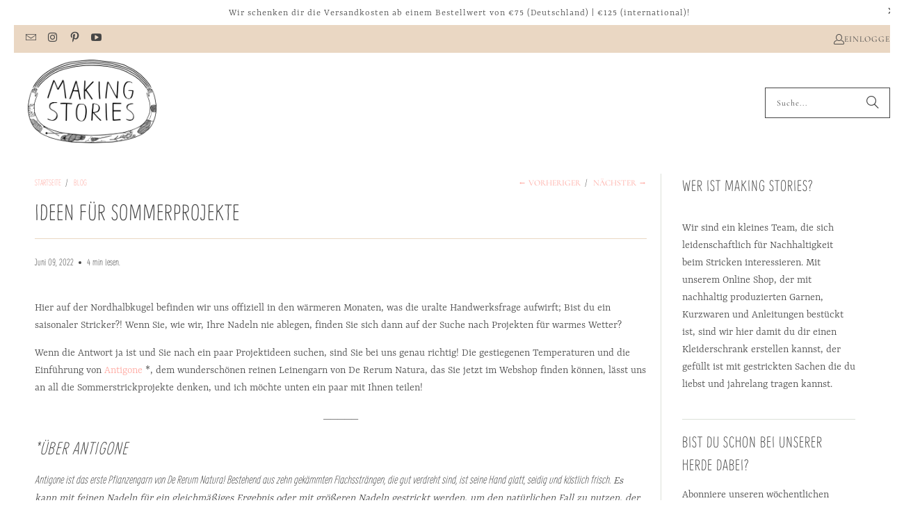

--- FILE ---
content_type: text/html; charset=utf-8
request_url: https://making-stories.com/de/blogs/blog/summer-project-ideas
body_size: 51222
content:
<!DOCTYPE html>
<html class="no-js no-touch" lang="de">
  <head>
  <script>
    window.Store = window.Store || {};
    window.Store.id = 59159838893;
  </script>
    <meta charset="utf-8">
    <meta http-equiv="cleartype" content="on">
    <meta name="robots" content="index,follow">

    <!-- Mobile Specific Metas -->
    <meta name="HandheldFriendly" content="True">
    <meta name="MobileOptimized" content="320">
    <meta name="viewport" content="width=device-width,initial-scale=1">
    <meta name="theme-color" content="#ffffff">

    
    <title>
      Ideen für Sommerprojekte - Making Stories - Knitting Sustainably.
    </title>

    
      <meta name="description" content="Hier auf der Nordhalbkugel befinden wir uns offiziell in den wärmeren Monaten, was die uralte Handwerksfrage aufwirft; Bist du ein saisonaler Stricker?! Wenn Sie, wie wir, Ihre Nadeln nie ablegen, finden Sie sich dann auf der Suche nach Projekten für warmes Wetter? Wenn die Antwort ja ist und Sie nach ein paar Projekti"/>
    

    <link rel="preconnect" href="https://fonts.shopifycdn.com" />
    <link rel="preconnect" href="https://cdn.shopify.com" />
    <link rel="preconnect" href="https://cdn.shopifycloud.com" />

    <link rel="dns-prefetch" href="https://v.shopify.com" />
    <link rel="dns-prefetch" href="https://www.youtube.com" />
    <link rel="dns-prefetch" href="https://vimeo.com" />

    <link href="//making-stories.com/cdn/shop/t/22/assets/jquery.min.js?v=147293088974801289311719407787" as="script" rel="preload">

    <!-- Stylesheet for Fancybox library -->
    <link rel="stylesheet" href="//making-stories.com/cdn/shop/t/22/assets/fancybox.css?v=19278034316635137701719407787" type="text/css" media="all" defer>

    <!-- Stylesheets for Turbo -->
    <link href="//making-stories.com/cdn/shop/t/22/assets/styles.css?v=78918097209360214821728896862" rel="stylesheet" type="text/css" media="all" />

    <!-- Icons -->
    
      <link rel="shortcut icon" type="image/x-icon" href="//making-stories.com/cdn/shop/files/MS-Logo_180x180.png?v=1723559726">
      <link rel="apple-touch-icon" href="//making-stories.com/cdn/shop/files/MS-Logo_180x180.png?v=1723559726"/>
      <link rel="apple-touch-icon" sizes="57x57" href="//making-stories.com/cdn/shop/files/MS-Logo_57x57.png?v=1723559726"/>
      <link rel="apple-touch-icon" sizes="60x60" href="//making-stories.com/cdn/shop/files/MS-Logo_60x60.png?v=1723559726"/>
      <link rel="apple-touch-icon" sizes="72x72" href="//making-stories.com/cdn/shop/files/MS-Logo_72x72.png?v=1723559726"/>
      <link rel="apple-touch-icon" sizes="76x76" href="//making-stories.com/cdn/shop/files/MS-Logo_76x76.png?v=1723559726"/>
      <link rel="apple-touch-icon" sizes="114x114" href="//making-stories.com/cdn/shop/files/MS-Logo_114x114.png?v=1723559726"/>
      <link rel="apple-touch-icon" sizes="180x180" href="//making-stories.com/cdn/shop/files/MS-Logo_180x180.png?v=1723559726"/>
      <link rel="apple-touch-icon" sizes="228x228" href="//making-stories.com/cdn/shop/files/MS-Logo_228x228.png?v=1723559726"/>
    
    <link rel="canonical" href="https://making-stories.com/de/blogs/blog/summer-project-ideas"/>

    

    
      <script type="text/javascript" src="/services/javascripts/currencies.js" data-no-instant></script>
    

    
      <script src="//making-stories.com/cdn/shop/t/22/assets/currencies.js?v=1648699478663843391719407787" defer></script>
    

    
    <script>
      window.PXUTheme = window.PXUTheme || {};
      window.PXUTheme.version = '9.4.0';
      window.PXUTheme.name = 'Turbo';
    </script>
    


    
<template id="price-ui"><span class="price " data-price></span><span class="compare-at-price" data-compare-at-price></span><span class="unit-pricing" data-unit-pricing></span></template>
    <template id="price-ui-badge"><div class="price-ui-badge__sticker price-ui-badge__sticker--">
    <span class="price-ui-badge__sticker-text" data-badge></span>
  </div></template>
    
    <template id="price-ui__price"><span class="money" data-price></span></template>
    <template id="price-ui__price-range"><span class="price-min" data-price-min><span class="money" data-price></span></span> - <span class="price-max" data-price-max><span class="money" data-price></span></span></template>
    <template id="price-ui__unit-pricing"><span class="unit-quantity" data-unit-quantity></span> | <span class="unit-price" data-unit-price><span class="money" data-price></span></span> / <span class="unit-measurement" data-unit-measurement></span></template>
    <template id="price-ui-badge__percent-savings-range">Spare bis zu <span data-price-percent></span>%</template>
    <template id="price-ui-badge__percent-savings">Spare <span data-price-percent></span>%</template>
    <template id="price-ui-badge__price-savings-range">Spare bis zu <span class="money" data-price></span></template>
    <template id="price-ui-badge__price-savings">Spare <span class="money" data-price></span></template>
    <template id="price-ui-badge__on-sale">Sale</template>
    <template id="price-ui-badge__sold-out">Ausverkauft</template>
    <template id="price-ui-badge__in-stock">Auf Lager</template>
    


    <script>
      
window.PXUTheme = window.PXUTheme || {};


window.PXUTheme.theme_settings = {};
window.PXUTheme.currency = {};
window.PXUTheme.routes = window.PXUTheme.routes || {};


window.PXUTheme.theme_settings.display_tos_checkbox = false;
window.PXUTheme.theme_settings.go_to_checkout = true;
window.PXUTheme.theme_settings.cart_action = "ajax";
window.PXUTheme.theme_settings.cart_shipping_calculator = true;


window.PXUTheme.theme_settings.collection_swatches = false;
window.PXUTheme.theme_settings.collection_secondary_image = false;


window.PXUTheme.currency.show_multiple_currencies = false;
window.PXUTheme.currency.shop_currency = "EUR";
window.PXUTheme.currency.default_currency = "EUR";
window.PXUTheme.currency.display_format = "money_format";
window.PXUTheme.currency.money_format = "€{{amount_with_comma_separator}}";
window.PXUTheme.currency.money_format_no_currency = "€{{amount_with_comma_separator}}";
window.PXUTheme.currency.money_format_currency = "€{{amount_with_comma_separator}} EUR";
window.PXUTheme.currency.native_multi_currency = true;
window.PXUTheme.currency.iso_code = "EUR";
window.PXUTheme.currency.symbol = "€";


window.PXUTheme.theme_settings.display_inventory_left = false;
window.PXUTheme.theme_settings.inventory_threshold = 10;
window.PXUTheme.theme_settings.limit_quantity = true;


window.PXUTheme.theme_settings.menu_position = "inline";


window.PXUTheme.theme_settings.newsletter_popup = false;
window.PXUTheme.theme_settings.newsletter_popup_days = "7";
window.PXUTheme.theme_settings.newsletter_popup_mobile = true;
window.PXUTheme.theme_settings.newsletter_popup_seconds = 6;


window.PXUTheme.theme_settings.pagination_type = "load_more_button";


window.PXUTheme.theme_settings.enable_shopify_collection_badges = true;
window.PXUTheme.theme_settings.quick_shop_thumbnail_position = "bottom-thumbnails";
window.PXUTheme.theme_settings.product_form_style = "radio";
window.PXUTheme.theme_settings.sale_banner_enabled = false;
window.PXUTheme.theme_settings.display_savings = true;
window.PXUTheme.theme_settings.display_sold_out_price = false;
window.PXUTheme.theme_settings.free_text = "Currently only available in our magazine";
window.PXUTheme.theme_settings.video_looping = false;
window.PXUTheme.theme_settings.quick_shop_style = "popup";
window.PXUTheme.theme_settings.hover_enabled = false;


window.PXUTheme.routes.cart_url = "/de/cart";
window.PXUTheme.routes.cart_update_url = "/de/cart/update";
window.PXUTheme.routes.root_url = "/de";
window.PXUTheme.routes.search_url = "/de/search";
window.PXUTheme.routes.all_products_collection_url = "/de/collections/all";
window.PXUTheme.routes.product_recommendations_url = "/de/recommendations/products";
window.PXUTheme.routes.predictive_search_url = "/de/search/suggest";


window.PXUTheme.theme_settings.image_loading_style = "appear";


window.PXUTheme.theme_settings.enable_autocomplete = true;


window.PXUTheme.theme_settings.page_dots_enabled = true;
window.PXUTheme.theme_settings.slideshow_arrow_size = "light";


window.PXUTheme.theme_settings.quick_shop_enabled = false;


window.PXUTheme.translation = {};


window.PXUTheme.translation.agree_to_terms_warning = "Du musst den Bestimmungen und Bedingungen zur Bezahlung zustimmen.";
window.PXUTheme.translation.one_item_left = "Artikel verblieben";
window.PXUTheme.translation.items_left_text = "Artikel verblieben";
window.PXUTheme.translation.cart_savings_text = "Gesamtersparnis";
window.PXUTheme.translation.cart_discount_text = "Rabatt";
window.PXUTheme.translation.cart_subtotal_text = "Zwischensumme";
window.PXUTheme.translation.cart_remove_text = "Entfernen";
window.PXUTheme.translation.cart_free_text = "Kostenlos";


window.PXUTheme.translation.newsletter_success_text = "Vielen Dank für den Eintrag in unsere Newsletter-Liste!";


window.PXUTheme.translation.notify_email = "Gib deine E-Mail-Adresse ein...";
window.PXUTheme.translation.notify_email_value = "Translation missing: de.contact.fields.email";
window.PXUTheme.translation.notify_email_send = "Senden";
window.PXUTheme.translation.notify_message_first = "Bitte benachrichtigt mich, wenn ";
window.PXUTheme.translation.notify_message_last = " verfügbar ist - ";
window.PXUTheme.translation.notify_success_text = "Vielen Dank! Wir werden dich benachrichtigen, sobald das Produkt verfügbar ist!";


window.PXUTheme.translation.add_to_cart = "In den Warenkorb";
window.PXUTheme.translation.coming_soon_text = "Bald verfügbar";
window.PXUTheme.translation.sold_out_text = "Ausverkauft";
window.PXUTheme.translation.sale_text = "Sale";
window.PXUTheme.translation.savings_text = "Du sparst";
window.PXUTheme.translation.from_text = "ab";
window.PXUTheme.translation.new_text = "Neu";
window.PXUTheme.translation.pre_order_text = "Vorbestellung";
window.PXUTheme.translation.unavailable_text = "Nicht verfügbar";


window.PXUTheme.translation.all_results = "Alle Ergebnisse anzeigen";
window.PXUTheme.translation.no_results = "Keine Ergebnisse gefunden.";


window.PXUTheme.media_queries = {};
window.PXUTheme.media_queries.small = window.matchMedia( "(max-width: 480px)" );
window.PXUTheme.media_queries.medium = window.matchMedia( "(max-width: 798px)" );
window.PXUTheme.media_queries.large = window.matchMedia( "(min-width: 799px)" );
window.PXUTheme.media_queries.larger = window.matchMedia( "(min-width: 960px)" );
window.PXUTheme.media_queries.xlarge = window.matchMedia( "(min-width: 1200px)" );
window.PXUTheme.media_queries.ie10 = window.matchMedia( "all and (-ms-high-contrast: none), (-ms-high-contrast: active)" );
window.PXUTheme.media_queries.tablet = window.matchMedia( "only screen and (min-width: 799px) and (max-width: 1024px)" );
window.PXUTheme.media_queries.mobile_and_tablet = window.matchMedia( "(max-width: 1024px)" );
    </script>

    

    
      <script src="//making-stories.com/cdn/shop/t/22/assets/instantclick.min.js?v=20092422000980684151719407787" data-no-instant defer></script>

      <script data-no-instant>
        window.addEventListener('DOMContentLoaded', function() {

          function inIframe() {
            try {
              return window.self !== window.top;
            } catch (e) {
              return true;
            }
          }

          if (!inIframe()){
            InstantClick.on('change', function() {

              $('head script[src*="shopify"]').each(function() {
                var script = document.createElement('script');
                script.type = 'text/javascript';
                script.src = $(this).attr('src');

                $('body').append(script);
              });

              $('body').removeClass('fancybox-active');
              $.fancybox.destroy();

              InstantClick.init();

            });
          }
        });
      </script>
    

    <script>
      
    </script>

    <script>window.performance && window.performance.mark && window.performance.mark('shopify.content_for_header.start');</script><meta name="facebook-domain-verification" content="1r3h052xq7np4ra9ynjginsxl0o9fv">
<meta name="facebook-domain-verification" content="8szjjx5bd9rcl0o2gsbwla73iim9ru">
<meta name="facebook-domain-verification" content="7fc1v42qsprcmzl0wz180jilitefno">
<meta name="facebook-domain-verification" content="f50xnci2oib8gu5q9z9qpb9wxpyazk">
<meta name="google-site-verification" content="Sk5AovpT6Twho2EY7XGrN63RFf7QNy68QqdgKDILY3E">
<meta id="shopify-digital-wallet" name="shopify-digital-wallet" content="/59159838893/digital_wallets/dialog">
<meta name="shopify-checkout-api-token" content="fb3aa2eab34afed8daa2b6387fbf15e7">
<meta id="in-context-paypal-metadata" data-shop-id="59159838893" data-venmo-supported="false" data-environment="production" data-locale="de_DE" data-paypal-v4="true" data-currency="EUR">
<link rel="alternate" type="application/atom+xml" title="Feed" href="/de/blogs/blog.atom" />
<link rel="alternate" hreflang="x-default" href="https://making-stories.com/blogs/blog/summer-project-ideas">
<link rel="alternate" hreflang="en" href="https://making-stories.com/blogs/blog/summer-project-ideas">
<link rel="alternate" hreflang="de" href="https://making-stories.com/de/blogs/blog/summer-project-ideas">
<script async="async" src="/checkouts/internal/preloads.js?locale=de-DE"></script>
<link rel="preconnect" href="https://shop.app" crossorigin="anonymous">
<script async="async" src="https://shop.app/checkouts/internal/preloads.js?locale=de-DE&shop_id=59159838893" crossorigin="anonymous"></script>
<script id="apple-pay-shop-capabilities" type="application/json">{"shopId":59159838893,"countryCode":"DE","currencyCode":"EUR","merchantCapabilities":["supports3DS"],"merchantId":"gid:\/\/shopify\/Shop\/59159838893","merchantName":"Making Stories - Knitting Sustainably.","requiredBillingContactFields":["postalAddress","email"],"requiredShippingContactFields":["postalAddress","email"],"shippingType":"shipping","supportedNetworks":["visa","maestro","masterCard","amex"],"total":{"type":"pending","label":"Making Stories - Knitting Sustainably.","amount":"1.00"},"shopifyPaymentsEnabled":true,"supportsSubscriptions":true}</script>
<script id="shopify-features" type="application/json">{"accessToken":"fb3aa2eab34afed8daa2b6387fbf15e7","betas":["rich-media-storefront-analytics"],"domain":"making-stories.com","predictiveSearch":true,"shopId":59159838893,"locale":"de"}</script>
<script>var Shopify = Shopify || {};
Shopify.shop = "making-stories-knitting-sustainably.myshopify.com";
Shopify.locale = "de";
Shopify.currency = {"active":"EUR","rate":"1.0"};
Shopify.country = "DE";
Shopify.theme = {"name":"Turbo-Florence 9.4.0 (June 26 2024)","id":152146444555,"schema_name":"Turbo","schema_version":"9.4.0","theme_store_id":null,"role":"main"};
Shopify.theme.handle = "null";
Shopify.theme.style = {"id":null,"handle":null};
Shopify.cdnHost = "making-stories.com/cdn";
Shopify.routes = Shopify.routes || {};
Shopify.routes.root = "/de/";</script>
<script type="module">!function(o){(o.Shopify=o.Shopify||{}).modules=!0}(window);</script>
<script>!function(o){function n(){var o=[];function n(){o.push(Array.prototype.slice.apply(arguments))}return n.q=o,n}var t=o.Shopify=o.Shopify||{};t.loadFeatures=n(),t.autoloadFeatures=n()}(window);</script>
<script>
  window.ShopifyPay = window.ShopifyPay || {};
  window.ShopifyPay.apiHost = "shop.app\/pay";
  window.ShopifyPay.redirectState = null;
</script>
<script id="shop-js-analytics" type="application/json">{"pageType":"article"}</script>
<script defer="defer" async type="module" src="//making-stories.com/cdn/shopifycloud/shop-js/modules/v2/client.init-shop-cart-sync_HUjMWWU5.de.esm.js"></script>
<script defer="defer" async type="module" src="//making-stories.com/cdn/shopifycloud/shop-js/modules/v2/chunk.common_QpfDqRK1.esm.js"></script>
<script type="module">
  await import("//making-stories.com/cdn/shopifycloud/shop-js/modules/v2/client.init-shop-cart-sync_HUjMWWU5.de.esm.js");
await import("//making-stories.com/cdn/shopifycloud/shop-js/modules/v2/chunk.common_QpfDqRK1.esm.js");

  window.Shopify.SignInWithShop?.initShopCartSync?.({"fedCMEnabled":true,"windoidEnabled":true});

</script>
<script>
  window.Shopify = window.Shopify || {};
  if (!window.Shopify.featureAssets) window.Shopify.featureAssets = {};
  window.Shopify.featureAssets['shop-js'] = {"shop-cart-sync":["modules/v2/client.shop-cart-sync_ByUgVWtJ.de.esm.js","modules/v2/chunk.common_QpfDqRK1.esm.js"],"init-fed-cm":["modules/v2/client.init-fed-cm_CVqhkk-1.de.esm.js","modules/v2/chunk.common_QpfDqRK1.esm.js"],"shop-button":["modules/v2/client.shop-button_B0pFlqys.de.esm.js","modules/v2/chunk.common_QpfDqRK1.esm.js"],"shop-cash-offers":["modules/v2/client.shop-cash-offers_CaaeZ5wd.de.esm.js","modules/v2/chunk.common_QpfDqRK1.esm.js","modules/v2/chunk.modal_CS8dP9kO.esm.js"],"init-windoid":["modules/v2/client.init-windoid_B-gyVqfY.de.esm.js","modules/v2/chunk.common_QpfDqRK1.esm.js"],"shop-toast-manager":["modules/v2/client.shop-toast-manager_DgTeluS3.de.esm.js","modules/v2/chunk.common_QpfDqRK1.esm.js"],"init-shop-email-lookup-coordinator":["modules/v2/client.init-shop-email-lookup-coordinator_C5I212n4.de.esm.js","modules/v2/chunk.common_QpfDqRK1.esm.js"],"init-shop-cart-sync":["modules/v2/client.init-shop-cart-sync_HUjMWWU5.de.esm.js","modules/v2/chunk.common_QpfDqRK1.esm.js"],"avatar":["modules/v2/client.avatar_BTnouDA3.de.esm.js"],"pay-button":["modules/v2/client.pay-button_CJaF-UDc.de.esm.js","modules/v2/chunk.common_QpfDqRK1.esm.js"],"init-customer-accounts":["modules/v2/client.init-customer-accounts_BI_wUvuR.de.esm.js","modules/v2/client.shop-login-button_DTPR4l75.de.esm.js","modules/v2/chunk.common_QpfDqRK1.esm.js","modules/v2/chunk.modal_CS8dP9kO.esm.js"],"init-shop-for-new-customer-accounts":["modules/v2/client.init-shop-for-new-customer-accounts_C4qR5Wl-.de.esm.js","modules/v2/client.shop-login-button_DTPR4l75.de.esm.js","modules/v2/chunk.common_QpfDqRK1.esm.js","modules/v2/chunk.modal_CS8dP9kO.esm.js"],"shop-login-button":["modules/v2/client.shop-login-button_DTPR4l75.de.esm.js","modules/v2/chunk.common_QpfDqRK1.esm.js","modules/v2/chunk.modal_CS8dP9kO.esm.js"],"init-customer-accounts-sign-up":["modules/v2/client.init-customer-accounts-sign-up_SG5gYFpP.de.esm.js","modules/v2/client.shop-login-button_DTPR4l75.de.esm.js","modules/v2/chunk.common_QpfDqRK1.esm.js","modules/v2/chunk.modal_CS8dP9kO.esm.js"],"shop-follow-button":["modules/v2/client.shop-follow-button_CmMsyvrH.de.esm.js","modules/v2/chunk.common_QpfDqRK1.esm.js","modules/v2/chunk.modal_CS8dP9kO.esm.js"],"checkout-modal":["modules/v2/client.checkout-modal_tfCxQqrq.de.esm.js","modules/v2/chunk.common_QpfDqRK1.esm.js","modules/v2/chunk.modal_CS8dP9kO.esm.js"],"lead-capture":["modules/v2/client.lead-capture_Ccz5Zm6k.de.esm.js","modules/v2/chunk.common_QpfDqRK1.esm.js","modules/v2/chunk.modal_CS8dP9kO.esm.js"],"shop-login":["modules/v2/client.shop-login_BfivnucW.de.esm.js","modules/v2/chunk.common_QpfDqRK1.esm.js","modules/v2/chunk.modal_CS8dP9kO.esm.js"],"payment-terms":["modules/v2/client.payment-terms_D2Mn0eFV.de.esm.js","modules/v2/chunk.common_QpfDqRK1.esm.js","modules/v2/chunk.modal_CS8dP9kO.esm.js"]};
</script>
<script>(function() {
  var isLoaded = false;
  function asyncLoad() {
    if (isLoaded) return;
    isLoaded = true;
    var urls = ["https:\/\/myfaqprime.appspot.com\/bot\/bot-primelite.js?shop=making-stories-knitting-sustainably.myshopify.com"];
    for (var i = 0; i < urls.length; i++) {
      var s = document.createElement('script');
      s.type = 'text/javascript';
      s.async = true;
      s.src = urls[i];
      var x = document.getElementsByTagName('script')[0];
      x.parentNode.insertBefore(s, x);
    }
  };
  if(window.attachEvent) {
    window.attachEvent('onload', asyncLoad);
  } else {
    window.addEventListener('load', asyncLoad, false);
  }
})();</script>
<script id="__st">var __st={"a":59159838893,"offset":3600,"reqid":"2d245488-3392-4df6-a624-92ac7365bfc8-1768758151","pageurl":"making-stories.com\/de\/blogs\/blog\/summer-project-ideas","s":"articles-603974566155","u":"eda7ce5524fc","p":"article","rtyp":"article","rid":603974566155};</script>
<script>window.ShopifyPaypalV4VisibilityTracking = true;</script>
<script id="captcha-bootstrap">!function(){'use strict';const t='contact',e='account',n='new_comment',o=[[t,t],['blogs',n],['comments',n],[t,'customer']],c=[[e,'customer_login'],[e,'guest_login'],[e,'recover_customer_password'],[e,'create_customer']],r=t=>t.map((([t,e])=>`form[action*='/${t}']:not([data-nocaptcha='true']) input[name='form_type'][value='${e}']`)).join(','),a=t=>()=>t?[...document.querySelectorAll(t)].map((t=>t.form)):[];function s(){const t=[...o],e=r(t);return a(e)}const i='password',u='form_key',d=['recaptcha-v3-token','g-recaptcha-response','h-captcha-response',i],f=()=>{try{return window.sessionStorage}catch{return}},m='__shopify_v',_=t=>t.elements[u];function p(t,e,n=!1){try{const o=window.sessionStorage,c=JSON.parse(o.getItem(e)),{data:r}=function(t){const{data:e,action:n}=t;return t[m]||n?{data:e,action:n}:{data:t,action:n}}(c);for(const[e,n]of Object.entries(r))t.elements[e]&&(t.elements[e].value=n);n&&o.removeItem(e)}catch(o){console.error('form repopulation failed',{error:o})}}const l='form_type',E='cptcha';function T(t){t.dataset[E]=!0}const w=window,h=w.document,L='Shopify',v='ce_forms',y='captcha';let A=!1;((t,e)=>{const n=(g='f06e6c50-85a8-45c8-87d0-21a2b65856fe',I='https://cdn.shopify.com/shopifycloud/storefront-forms-hcaptcha/ce_storefront_forms_captcha_hcaptcha.v1.5.2.iife.js',D={infoText:'Durch hCaptcha geschützt',privacyText:'Datenschutz',termsText:'Allgemeine Geschäftsbedingungen'},(t,e,n)=>{const o=w[L][v],c=o.bindForm;if(c)return c(t,g,e,D).then(n);var r;o.q.push([[t,g,e,D],n]),r=I,A||(h.body.append(Object.assign(h.createElement('script'),{id:'captcha-provider',async:!0,src:r})),A=!0)});var g,I,D;w[L]=w[L]||{},w[L][v]=w[L][v]||{},w[L][v].q=[],w[L][y]=w[L][y]||{},w[L][y].protect=function(t,e){n(t,void 0,e),T(t)},Object.freeze(w[L][y]),function(t,e,n,w,h,L){const[v,y,A,g]=function(t,e,n){const i=e?o:[],u=t?c:[],d=[...i,...u],f=r(d),m=r(i),_=r(d.filter((([t,e])=>n.includes(e))));return[a(f),a(m),a(_),s()]}(w,h,L),I=t=>{const e=t.target;return e instanceof HTMLFormElement?e:e&&e.form},D=t=>v().includes(t);t.addEventListener('submit',(t=>{const e=I(t);if(!e)return;const n=D(e)&&!e.dataset.hcaptchaBound&&!e.dataset.recaptchaBound,o=_(e),c=g().includes(e)&&(!o||!o.value);(n||c)&&t.preventDefault(),c&&!n&&(function(t){try{if(!f())return;!function(t){const e=f();if(!e)return;const n=_(t);if(!n)return;const o=n.value;o&&e.removeItem(o)}(t);const e=Array.from(Array(32),(()=>Math.random().toString(36)[2])).join('');!function(t,e){_(t)||t.append(Object.assign(document.createElement('input'),{type:'hidden',name:u})),t.elements[u].value=e}(t,e),function(t,e){const n=f();if(!n)return;const o=[...t.querySelectorAll(`input[type='${i}']`)].map((({name:t})=>t)),c=[...d,...o],r={};for(const[a,s]of new FormData(t).entries())c.includes(a)||(r[a]=s);n.setItem(e,JSON.stringify({[m]:1,action:t.action,data:r}))}(t,e)}catch(e){console.error('failed to persist form',e)}}(e),e.submit())}));const S=(t,e)=>{t&&!t.dataset[E]&&(n(t,e.some((e=>e===t))),T(t))};for(const o of['focusin','change'])t.addEventListener(o,(t=>{const e=I(t);D(e)&&S(e,y())}));const B=e.get('form_key'),M=e.get(l),P=B&&M;t.addEventListener('DOMContentLoaded',(()=>{const t=y();if(P)for(const e of t)e.elements[l].value===M&&p(e,B);[...new Set([...A(),...v().filter((t=>'true'===t.dataset.shopifyCaptcha))])].forEach((e=>S(e,t)))}))}(h,new URLSearchParams(w.location.search),n,t,e,['guest_login'])})(!0,!0)}();</script>
<script integrity="sha256-4kQ18oKyAcykRKYeNunJcIwy7WH5gtpwJnB7kiuLZ1E=" data-source-attribution="shopify.loadfeatures" defer="defer" src="//making-stories.com/cdn/shopifycloud/storefront/assets/storefront/load_feature-a0a9edcb.js" crossorigin="anonymous"></script>
<script crossorigin="anonymous" defer="defer" src="//making-stories.com/cdn/shopifycloud/storefront/assets/shopify_pay/storefront-65b4c6d7.js?v=20250812"></script>
<script data-source-attribution="shopify.dynamic_checkout.dynamic.init">var Shopify=Shopify||{};Shopify.PaymentButton=Shopify.PaymentButton||{isStorefrontPortableWallets:!0,init:function(){window.Shopify.PaymentButton.init=function(){};var t=document.createElement("script");t.src="https://making-stories.com/cdn/shopifycloud/portable-wallets/latest/portable-wallets.de.js",t.type="module",document.head.appendChild(t)}};
</script>
<script data-source-attribution="shopify.dynamic_checkout.buyer_consent">
  function portableWalletsHideBuyerConsent(e){var t=document.getElementById("shopify-buyer-consent"),n=document.getElementById("shopify-subscription-policy-button");t&&n&&(t.classList.add("hidden"),t.setAttribute("aria-hidden","true"),n.removeEventListener("click",e))}function portableWalletsShowBuyerConsent(e){var t=document.getElementById("shopify-buyer-consent"),n=document.getElementById("shopify-subscription-policy-button");t&&n&&(t.classList.remove("hidden"),t.removeAttribute("aria-hidden"),n.addEventListener("click",e))}window.Shopify?.PaymentButton&&(window.Shopify.PaymentButton.hideBuyerConsent=portableWalletsHideBuyerConsent,window.Shopify.PaymentButton.showBuyerConsent=portableWalletsShowBuyerConsent);
</script>
<script data-source-attribution="shopify.dynamic_checkout.cart.bootstrap">document.addEventListener("DOMContentLoaded",(function(){function t(){return document.querySelector("shopify-accelerated-checkout-cart, shopify-accelerated-checkout")}if(t())Shopify.PaymentButton.init();else{new MutationObserver((function(e,n){t()&&(Shopify.PaymentButton.init(),n.disconnect())})).observe(document.body,{childList:!0,subtree:!0})}}));
</script>
<script id='scb4127' type='text/javascript' async='' src='https://making-stories.com/cdn/shopifycloud/privacy-banner/storefront-banner.js'></script><link id="shopify-accelerated-checkout-styles" rel="stylesheet" media="screen" href="https://making-stories.com/cdn/shopifycloud/portable-wallets/latest/accelerated-checkout-backwards-compat.css" crossorigin="anonymous">
<style id="shopify-accelerated-checkout-cart">
        #shopify-buyer-consent {
  margin-top: 1em;
  display: inline-block;
  width: 100%;
}

#shopify-buyer-consent.hidden {
  display: none;
}

#shopify-subscription-policy-button {
  background: none;
  border: none;
  padding: 0;
  text-decoration: underline;
  font-size: inherit;
  cursor: pointer;
}

#shopify-subscription-policy-button::before {
  box-shadow: none;
}

      </style>

<script>window.performance && window.performance.mark && window.performance.mark('shopify.content_for_header.end');</script>

    

<meta name="author" content="Making Stories - Knitting Sustainably.">
<meta property="og:url" content="https://making-stories.com/de/blogs/blog/summer-project-ideas">
<meta property="og:site_name" content="Making Stories - Knitting Sustainably.">




  <meta property="og:type" content="article">
  <meta property="og:title" content="Ideen für Sommerprojekte">
  
  
    <meta property="og:image" content="https://making-stories.com/cdn/shop/articles/Choosing_the_right_yarn...-4_92562943-cca1-465f-92f9-255e127cbee0_600x.png?v=1654683024">
    <meta property="og:image:secure_url" content="https://making-stories.com/cdn/shop/articles/Choosing_the_right_yarn...-4_92562943-cca1-465f-92f9-255e127cbee0_600x.png?v=1654683024">
    <meta property="og:image:width" content="1080">
    <meta property="og:image:height" content="1080">
    <meta property="og:image:alt" content="Summer Project Ideas">
  



  <meta property="og:description" content="Hier auf der Nordhalbkugel befinden wir uns offiziell in den wärmeren Monaten, was die uralte Handwerksfrage aufwirft; Bist du ein saisonaler Stricker?! Wenn Sie, wie wir, Ihre Nadeln nie ablegen, finden Sie sich dann auf der Suche nach Projekten für warmes Wetter? Wenn die Antwort ja ist und Sie nach ein paar Projekti">




<meta name="twitter:card" content="summary">

  <meta name="twitter:title" content="Ideen für Sommerprojekte">
  <meta name="twitter:description" content="Hier auf der Nordhalbkugel befinden wir uns offiziell in den wärmeren Monaten, was die uralte Handwerksfrage aufwirft; Bist du ein saisonaler Stricker?! Wenn Sie, wie wir, Ihre Nadeln nie ablegen, finden Sie sich dann auf der Suche nach Projekten für warmes Wetter?">
  
    <meta property="twitter:image" content="http://making-stories.com/cdn/shop/articles/Choosing_the_right_yarn...-4_92562943-cca1-465f-92f9-255e127cbee0_600x.png?v=1654683024">
    <meta name="twitter:image:alt" content="Summer Project Ideas">
  



    
    
  <!-- BEGIN app block: shopify://apps/klaviyo-email-marketing-sms/blocks/klaviyo-onsite-embed/2632fe16-c075-4321-a88b-50b567f42507 -->












  <script async src="https://static.klaviyo.com/onsite/js/X3bUd7/klaviyo.js?company_id=X3bUd7"></script>
  <script>!function(){if(!window.klaviyo){window._klOnsite=window._klOnsite||[];try{window.klaviyo=new Proxy({},{get:function(n,i){return"push"===i?function(){var n;(n=window._klOnsite).push.apply(n,arguments)}:function(){for(var n=arguments.length,o=new Array(n),w=0;w<n;w++)o[w]=arguments[w];var t="function"==typeof o[o.length-1]?o.pop():void 0,e=new Promise((function(n){window._klOnsite.push([i].concat(o,[function(i){t&&t(i),n(i)}]))}));return e}}})}catch(n){window.klaviyo=window.klaviyo||[],window.klaviyo.push=function(){var n;(n=window._klOnsite).push.apply(n,arguments)}}}}();</script>

  




  <script>
    window.klaviyoReviewsProductDesignMode = false
  </script>







<!-- END app block --><script src="https://cdn.shopify.com/extensions/a424d896-690a-47f2-a3ae-a82565eec47e/preorder-now-wolf-5/assets/preorde_panda.js" type="text/javascript" defer="defer"></script>
<link href="https://monorail-edge.shopifysvc.com" rel="dns-prefetch">
<script>(function(){if ("sendBeacon" in navigator && "performance" in window) {try {var session_token_from_headers = performance.getEntriesByType('navigation')[0].serverTiming.find(x => x.name == '_s').description;} catch {var session_token_from_headers = undefined;}var session_cookie_matches = document.cookie.match(/_shopify_s=([^;]*)/);var session_token_from_cookie = session_cookie_matches && session_cookie_matches.length === 2 ? session_cookie_matches[1] : "";var session_token = session_token_from_headers || session_token_from_cookie || "";function handle_abandonment_event(e) {var entries = performance.getEntries().filter(function(entry) {return /monorail-edge.shopifysvc.com/.test(entry.name);});if (!window.abandonment_tracked && entries.length === 0) {window.abandonment_tracked = true;var currentMs = Date.now();var navigation_start = performance.timing.navigationStart;var payload = {shop_id: 59159838893,url: window.location.href,navigation_start,duration: currentMs - navigation_start,session_token,page_type: "article"};window.navigator.sendBeacon("https://monorail-edge.shopifysvc.com/v1/produce", JSON.stringify({schema_id: "online_store_buyer_site_abandonment/1.1",payload: payload,metadata: {event_created_at_ms: currentMs,event_sent_at_ms: currentMs}}));}}window.addEventListener('pagehide', handle_abandonment_event);}}());</script>
<script id="web-pixels-manager-setup">(function e(e,d,r,n,o){if(void 0===o&&(o={}),!Boolean(null===(a=null===(i=window.Shopify)||void 0===i?void 0:i.analytics)||void 0===a?void 0:a.replayQueue)){var i,a;window.Shopify=window.Shopify||{};var t=window.Shopify;t.analytics=t.analytics||{};var s=t.analytics;s.replayQueue=[],s.publish=function(e,d,r){return s.replayQueue.push([e,d,r]),!0};try{self.performance.mark("wpm:start")}catch(e){}var l=function(){var e={modern:/Edge?\/(1{2}[4-9]|1[2-9]\d|[2-9]\d{2}|\d{4,})\.\d+(\.\d+|)|Firefox\/(1{2}[4-9]|1[2-9]\d|[2-9]\d{2}|\d{4,})\.\d+(\.\d+|)|Chrom(ium|e)\/(9{2}|\d{3,})\.\d+(\.\d+|)|(Maci|X1{2}).+ Version\/(15\.\d+|(1[6-9]|[2-9]\d|\d{3,})\.\d+)([,.]\d+|)( \(\w+\)|)( Mobile\/\w+|) Safari\/|Chrome.+OPR\/(9{2}|\d{3,})\.\d+\.\d+|(CPU[ +]OS|iPhone[ +]OS|CPU[ +]iPhone|CPU IPhone OS|CPU iPad OS)[ +]+(15[._]\d+|(1[6-9]|[2-9]\d|\d{3,})[._]\d+)([._]\d+|)|Android:?[ /-](13[3-9]|1[4-9]\d|[2-9]\d{2}|\d{4,})(\.\d+|)(\.\d+|)|Android.+Firefox\/(13[5-9]|1[4-9]\d|[2-9]\d{2}|\d{4,})\.\d+(\.\d+|)|Android.+Chrom(ium|e)\/(13[3-9]|1[4-9]\d|[2-9]\d{2}|\d{4,})\.\d+(\.\d+|)|SamsungBrowser\/([2-9]\d|\d{3,})\.\d+/,legacy:/Edge?\/(1[6-9]|[2-9]\d|\d{3,})\.\d+(\.\d+|)|Firefox\/(5[4-9]|[6-9]\d|\d{3,})\.\d+(\.\d+|)|Chrom(ium|e)\/(5[1-9]|[6-9]\d|\d{3,})\.\d+(\.\d+|)([\d.]+$|.*Safari\/(?![\d.]+ Edge\/[\d.]+$))|(Maci|X1{2}).+ Version\/(10\.\d+|(1[1-9]|[2-9]\d|\d{3,})\.\d+)([,.]\d+|)( \(\w+\)|)( Mobile\/\w+|) Safari\/|Chrome.+OPR\/(3[89]|[4-9]\d|\d{3,})\.\d+\.\d+|(CPU[ +]OS|iPhone[ +]OS|CPU[ +]iPhone|CPU IPhone OS|CPU iPad OS)[ +]+(10[._]\d+|(1[1-9]|[2-9]\d|\d{3,})[._]\d+)([._]\d+|)|Android:?[ /-](13[3-9]|1[4-9]\d|[2-9]\d{2}|\d{4,})(\.\d+|)(\.\d+|)|Mobile Safari.+OPR\/([89]\d|\d{3,})\.\d+\.\d+|Android.+Firefox\/(13[5-9]|1[4-9]\d|[2-9]\d{2}|\d{4,})\.\d+(\.\d+|)|Android.+Chrom(ium|e)\/(13[3-9]|1[4-9]\d|[2-9]\d{2}|\d{4,})\.\d+(\.\d+|)|Android.+(UC? ?Browser|UCWEB|U3)[ /]?(15\.([5-9]|\d{2,})|(1[6-9]|[2-9]\d|\d{3,})\.\d+)\.\d+|SamsungBrowser\/(5\.\d+|([6-9]|\d{2,})\.\d+)|Android.+MQ{2}Browser\/(14(\.(9|\d{2,})|)|(1[5-9]|[2-9]\d|\d{3,})(\.\d+|))(\.\d+|)|K[Aa][Ii]OS\/(3\.\d+|([4-9]|\d{2,})\.\d+)(\.\d+|)/},d=e.modern,r=e.legacy,n=navigator.userAgent;return n.match(d)?"modern":n.match(r)?"legacy":"unknown"}(),u="modern"===l?"modern":"legacy",c=(null!=n?n:{modern:"",legacy:""})[u],f=function(e){return[e.baseUrl,"/wpm","/b",e.hashVersion,"modern"===e.buildTarget?"m":"l",".js"].join("")}({baseUrl:d,hashVersion:r,buildTarget:u}),m=function(e){var d=e.version,r=e.bundleTarget,n=e.surface,o=e.pageUrl,i=e.monorailEndpoint;return{emit:function(e){var a=e.status,t=e.errorMsg,s=(new Date).getTime(),l=JSON.stringify({metadata:{event_sent_at_ms:s},events:[{schema_id:"web_pixels_manager_load/3.1",payload:{version:d,bundle_target:r,page_url:o,status:a,surface:n,error_msg:t},metadata:{event_created_at_ms:s}}]});if(!i)return console&&console.warn&&console.warn("[Web Pixels Manager] No Monorail endpoint provided, skipping logging."),!1;try{return self.navigator.sendBeacon.bind(self.navigator)(i,l)}catch(e){}var u=new XMLHttpRequest;try{return u.open("POST",i,!0),u.setRequestHeader("Content-Type","text/plain"),u.send(l),!0}catch(e){return console&&console.warn&&console.warn("[Web Pixels Manager] Got an unhandled error while logging to Monorail."),!1}}}}({version:r,bundleTarget:l,surface:e.surface,pageUrl:self.location.href,monorailEndpoint:e.monorailEndpoint});try{o.browserTarget=l,function(e){var d=e.src,r=e.async,n=void 0===r||r,o=e.onload,i=e.onerror,a=e.sri,t=e.scriptDataAttributes,s=void 0===t?{}:t,l=document.createElement("script"),u=document.querySelector("head"),c=document.querySelector("body");if(l.async=n,l.src=d,a&&(l.integrity=a,l.crossOrigin="anonymous"),s)for(var f in s)if(Object.prototype.hasOwnProperty.call(s,f))try{l.dataset[f]=s[f]}catch(e){}if(o&&l.addEventListener("load",o),i&&l.addEventListener("error",i),u)u.appendChild(l);else{if(!c)throw new Error("Did not find a head or body element to append the script");c.appendChild(l)}}({src:f,async:!0,onload:function(){if(!function(){var e,d;return Boolean(null===(d=null===(e=window.Shopify)||void 0===e?void 0:e.analytics)||void 0===d?void 0:d.initialized)}()){var d=window.webPixelsManager.init(e)||void 0;if(d){var r=window.Shopify.analytics;r.replayQueue.forEach((function(e){var r=e[0],n=e[1],o=e[2];d.publishCustomEvent(r,n,o)})),r.replayQueue=[],r.publish=d.publishCustomEvent,r.visitor=d.visitor,r.initialized=!0}}},onerror:function(){return m.emit({status:"failed",errorMsg:"".concat(f," has failed to load")})},sri:function(e){var d=/^sha384-[A-Za-z0-9+/=]+$/;return"string"==typeof e&&d.test(e)}(c)?c:"",scriptDataAttributes:o}),m.emit({status:"loading"})}catch(e){m.emit({status:"failed",errorMsg:(null==e?void 0:e.message)||"Unknown error"})}}})({shopId: 59159838893,storefrontBaseUrl: "https://making-stories.com",extensionsBaseUrl: "https://extensions.shopifycdn.com/cdn/shopifycloud/web-pixels-manager",monorailEndpoint: "https://monorail-edge.shopifysvc.com/unstable/produce_batch",surface: "storefront-renderer",enabledBetaFlags: ["2dca8a86"],webPixelsConfigList: [{"id":"919044363","configuration":"{\"config\":\"{\\\"pixel_id\\\":\\\"G-K4QJYELQBE\\\",\\\"target_country\\\":\\\"DE\\\",\\\"gtag_events\\\":[{\\\"type\\\":\\\"begin_checkout\\\",\\\"action_label\\\":\\\"G-K4QJYELQBE\\\"},{\\\"type\\\":\\\"search\\\",\\\"action_label\\\":\\\"G-K4QJYELQBE\\\"},{\\\"type\\\":\\\"view_item\\\",\\\"action_label\\\":[\\\"G-K4QJYELQBE\\\",\\\"MC-8QEQJPDGJ4\\\"]},{\\\"type\\\":\\\"purchase\\\",\\\"action_label\\\":[\\\"G-K4QJYELQBE\\\",\\\"MC-8QEQJPDGJ4\\\"]},{\\\"type\\\":\\\"page_view\\\",\\\"action_label\\\":[\\\"G-K4QJYELQBE\\\",\\\"MC-8QEQJPDGJ4\\\"]},{\\\"type\\\":\\\"add_payment_info\\\",\\\"action_label\\\":\\\"G-K4QJYELQBE\\\"},{\\\"type\\\":\\\"add_to_cart\\\",\\\"action_label\\\":\\\"G-K4QJYELQBE\\\"}],\\\"enable_monitoring_mode\\\":false}\"}","eventPayloadVersion":"v1","runtimeContext":"OPEN","scriptVersion":"b2a88bafab3e21179ed38636efcd8a93","type":"APP","apiClientId":1780363,"privacyPurposes":[],"dataSharingAdjustments":{"protectedCustomerApprovalScopes":["read_customer_address","read_customer_email","read_customer_name","read_customer_personal_data","read_customer_phone"]}},{"id":"385384715","configuration":"{\"pixel_id\":\"729805051545596\",\"pixel_type\":\"facebook_pixel\",\"metaapp_system_user_token\":\"-\"}","eventPayloadVersion":"v1","runtimeContext":"OPEN","scriptVersion":"ca16bc87fe92b6042fbaa3acc2fbdaa6","type":"APP","apiClientId":2329312,"privacyPurposes":["ANALYTICS","MARKETING","SALE_OF_DATA"],"dataSharingAdjustments":{"protectedCustomerApprovalScopes":["read_customer_address","read_customer_email","read_customer_name","read_customer_personal_data","read_customer_phone"]}},{"id":"154829067","configuration":"{\"tagID\":\"2613134453435\"}","eventPayloadVersion":"v1","runtimeContext":"STRICT","scriptVersion":"18031546ee651571ed29edbe71a3550b","type":"APP","apiClientId":3009811,"privacyPurposes":["ANALYTICS","MARKETING","SALE_OF_DATA"],"dataSharingAdjustments":{"protectedCustomerApprovalScopes":["read_customer_address","read_customer_email","read_customer_name","read_customer_personal_data","read_customer_phone"]}},{"id":"33620235","configuration":"{\"myshopifyDomain\":\"making-stories-knitting-sustainably.myshopify.com\"}","eventPayloadVersion":"v1","runtimeContext":"STRICT","scriptVersion":"23b97d18e2aa74363140dc29c9284e87","type":"APP","apiClientId":2775569,"privacyPurposes":["ANALYTICS","MARKETING","SALE_OF_DATA"],"dataSharingAdjustments":{"protectedCustomerApprovalScopes":["read_customer_address","read_customer_email","read_customer_name","read_customer_phone","read_customer_personal_data"]}},{"id":"shopify-app-pixel","configuration":"{}","eventPayloadVersion":"v1","runtimeContext":"STRICT","scriptVersion":"0450","apiClientId":"shopify-pixel","type":"APP","privacyPurposes":["ANALYTICS","MARKETING"]},{"id":"shopify-custom-pixel","eventPayloadVersion":"v1","runtimeContext":"LAX","scriptVersion":"0450","apiClientId":"shopify-pixel","type":"CUSTOM","privacyPurposes":["ANALYTICS","MARKETING"]}],isMerchantRequest: false,initData: {"shop":{"name":"Making Stories - Knitting Sustainably.","paymentSettings":{"currencyCode":"EUR"},"myshopifyDomain":"making-stories-knitting-sustainably.myshopify.com","countryCode":"DE","storefrontUrl":"https:\/\/making-stories.com\/de"},"customer":null,"cart":null,"checkout":null,"productVariants":[],"purchasingCompany":null},},"https://making-stories.com/cdn","fcfee988w5aeb613cpc8e4bc33m6693e112",{"modern":"","legacy":""},{"shopId":"59159838893","storefrontBaseUrl":"https:\/\/making-stories.com","extensionBaseUrl":"https:\/\/extensions.shopifycdn.com\/cdn\/shopifycloud\/web-pixels-manager","surface":"storefront-renderer","enabledBetaFlags":"[\"2dca8a86\"]","isMerchantRequest":"false","hashVersion":"fcfee988w5aeb613cpc8e4bc33m6693e112","publish":"custom","events":"[[\"page_viewed\",{}]]"});</script><script>
  window.ShopifyAnalytics = window.ShopifyAnalytics || {};
  window.ShopifyAnalytics.meta = window.ShopifyAnalytics.meta || {};
  window.ShopifyAnalytics.meta.currency = 'EUR';
  var meta = {"page":{"pageType":"article","resourceType":"article","resourceId":603974566155,"requestId":"2d245488-3392-4df6-a624-92ac7365bfc8-1768758151"}};
  for (var attr in meta) {
    window.ShopifyAnalytics.meta[attr] = meta[attr];
  }
</script>
<script class="analytics">
  (function () {
    var customDocumentWrite = function(content) {
      var jquery = null;

      if (window.jQuery) {
        jquery = window.jQuery;
      } else if (window.Checkout && window.Checkout.$) {
        jquery = window.Checkout.$;
      }

      if (jquery) {
        jquery('body').append(content);
      }
    };

    var hasLoggedConversion = function(token) {
      if (token) {
        return document.cookie.indexOf('loggedConversion=' + token) !== -1;
      }
      return false;
    }

    var setCookieIfConversion = function(token) {
      if (token) {
        var twoMonthsFromNow = new Date(Date.now());
        twoMonthsFromNow.setMonth(twoMonthsFromNow.getMonth() + 2);

        document.cookie = 'loggedConversion=' + token + '; expires=' + twoMonthsFromNow;
      }
    }

    var trekkie = window.ShopifyAnalytics.lib = window.trekkie = window.trekkie || [];
    if (trekkie.integrations) {
      return;
    }
    trekkie.methods = [
      'identify',
      'page',
      'ready',
      'track',
      'trackForm',
      'trackLink'
    ];
    trekkie.factory = function(method) {
      return function() {
        var args = Array.prototype.slice.call(arguments);
        args.unshift(method);
        trekkie.push(args);
        return trekkie;
      };
    };
    for (var i = 0; i < trekkie.methods.length; i++) {
      var key = trekkie.methods[i];
      trekkie[key] = trekkie.factory(key);
    }
    trekkie.load = function(config) {
      trekkie.config = config || {};
      trekkie.config.initialDocumentCookie = document.cookie;
      var first = document.getElementsByTagName('script')[0];
      var script = document.createElement('script');
      script.type = 'text/javascript';
      script.onerror = function(e) {
        var scriptFallback = document.createElement('script');
        scriptFallback.type = 'text/javascript';
        scriptFallback.onerror = function(error) {
                var Monorail = {
      produce: function produce(monorailDomain, schemaId, payload) {
        var currentMs = new Date().getTime();
        var event = {
          schema_id: schemaId,
          payload: payload,
          metadata: {
            event_created_at_ms: currentMs,
            event_sent_at_ms: currentMs
          }
        };
        return Monorail.sendRequest("https://" + monorailDomain + "/v1/produce", JSON.stringify(event));
      },
      sendRequest: function sendRequest(endpointUrl, payload) {
        // Try the sendBeacon API
        if (window && window.navigator && typeof window.navigator.sendBeacon === 'function' && typeof window.Blob === 'function' && !Monorail.isIos12()) {
          var blobData = new window.Blob([payload], {
            type: 'text/plain'
          });

          if (window.navigator.sendBeacon(endpointUrl, blobData)) {
            return true;
          } // sendBeacon was not successful

        } // XHR beacon

        var xhr = new XMLHttpRequest();

        try {
          xhr.open('POST', endpointUrl);
          xhr.setRequestHeader('Content-Type', 'text/plain');
          xhr.send(payload);
        } catch (e) {
          console.log(e);
        }

        return false;
      },
      isIos12: function isIos12() {
        return window.navigator.userAgent.lastIndexOf('iPhone; CPU iPhone OS 12_') !== -1 || window.navigator.userAgent.lastIndexOf('iPad; CPU OS 12_') !== -1;
      }
    };
    Monorail.produce('monorail-edge.shopifysvc.com',
      'trekkie_storefront_load_errors/1.1',
      {shop_id: 59159838893,
      theme_id: 152146444555,
      app_name: "storefront",
      context_url: window.location.href,
      source_url: "//making-stories.com/cdn/s/trekkie.storefront.cd680fe47e6c39ca5d5df5f0a32d569bc48c0f27.min.js"});

        };
        scriptFallback.async = true;
        scriptFallback.src = '//making-stories.com/cdn/s/trekkie.storefront.cd680fe47e6c39ca5d5df5f0a32d569bc48c0f27.min.js';
        first.parentNode.insertBefore(scriptFallback, first);
      };
      script.async = true;
      script.src = '//making-stories.com/cdn/s/trekkie.storefront.cd680fe47e6c39ca5d5df5f0a32d569bc48c0f27.min.js';
      first.parentNode.insertBefore(script, first);
    };
    trekkie.load(
      {"Trekkie":{"appName":"storefront","development":false,"defaultAttributes":{"shopId":59159838893,"isMerchantRequest":null,"themeId":152146444555,"themeCityHash":"8208956213612791816","contentLanguage":"de","currency":"EUR","eventMetadataId":"0786c787-77f1-4ded-86b9-6dada4fb96fd"},"isServerSideCookieWritingEnabled":true,"monorailRegion":"shop_domain","enabledBetaFlags":["65f19447"]},"Session Attribution":{},"S2S":{"facebookCapiEnabled":true,"source":"trekkie-storefront-renderer","apiClientId":580111}}
    );

    var loaded = false;
    trekkie.ready(function() {
      if (loaded) return;
      loaded = true;

      window.ShopifyAnalytics.lib = window.trekkie;

      var originalDocumentWrite = document.write;
      document.write = customDocumentWrite;
      try { window.ShopifyAnalytics.merchantGoogleAnalytics.call(this); } catch(error) {};
      document.write = originalDocumentWrite;

      window.ShopifyAnalytics.lib.page(null,{"pageType":"article","resourceType":"article","resourceId":603974566155,"requestId":"2d245488-3392-4df6-a624-92ac7365bfc8-1768758151","shopifyEmitted":true});

      var match = window.location.pathname.match(/checkouts\/(.+)\/(thank_you|post_purchase)/)
      var token = match? match[1]: undefined;
      if (!hasLoggedConversion(token)) {
        setCookieIfConversion(token);
        
      }
    });


        var eventsListenerScript = document.createElement('script');
        eventsListenerScript.async = true;
        eventsListenerScript.src = "//making-stories.com/cdn/shopifycloud/storefront/assets/shop_events_listener-3da45d37.js";
        document.getElementsByTagName('head')[0].appendChild(eventsListenerScript);

})();</script>
  <script>
  if (!window.ga || (window.ga && typeof window.ga !== 'function')) {
    window.ga = function ga() {
      (window.ga.q = window.ga.q || []).push(arguments);
      if (window.Shopify && window.Shopify.analytics && typeof window.Shopify.analytics.publish === 'function') {
        window.Shopify.analytics.publish("ga_stub_called", {}, {sendTo: "google_osp_migration"});
      }
      console.error("Shopify's Google Analytics stub called with:", Array.from(arguments), "\nSee https://help.shopify.com/manual/promoting-marketing/pixels/pixel-migration#google for more information.");
    };
    if (window.Shopify && window.Shopify.analytics && typeof window.Shopify.analytics.publish === 'function') {
      window.Shopify.analytics.publish("ga_stub_initialized", {}, {sendTo: "google_osp_migration"});
    }
  }
</script>
<script
  defer
  src="https://making-stories.com/cdn/shopifycloud/perf-kit/shopify-perf-kit-3.0.4.min.js"
  data-application="storefront-renderer"
  data-shop-id="59159838893"
  data-render-region="gcp-us-east1"
  data-page-type="article"
  data-theme-instance-id="152146444555"
  data-theme-name="Turbo"
  data-theme-version="9.4.0"
  data-monorail-region="shop_domain"
  data-resource-timing-sampling-rate="10"
  data-shs="true"
  data-shs-beacon="true"
  data-shs-export-with-fetch="true"
  data-shs-logs-sample-rate="1"
  data-shs-beacon-endpoint="https://making-stories.com/api/collect"
></script>
</head>

  

  <noscript>
    <style>
      .product_section .product_form,
      .product_gallery {
        opacity: 1;
      }

      .multi_select,
      form .select {
        display: block !important;
      }

      .image-element__wrap {
        display: none;
      }
    </style>
  </noscript>

  <body class="article"
        data-money-format="€{{amount_with_comma_separator}}"
        data-shop-currency="EUR"
        data-shop-url="https://making-stories.com">
    <div id="shopify-section-ezfy-custom-fonts" class="shopify-section">
  <style data-custom-fonts>
    



      

      
      
      
      
      
      
      
      
      
      
      
      
      

      

        

        
          @font-face {
            font-family: 'Rasa Light';
            src: url(https://cdn.shopify.com/s/files/1/0591/5983/8893/files/rasa.light.woff?v=1719413380) format('woff');

              
            
          }


          

          

          

          

          

          

          
            p{
              font-family: 'Rasa Light' !important;
            }
          

          

          


      
      

      
      
      
      
      
      
      
      
      
      
      
      
      

      

        

        
          @font-face {
            font-family: 'Supernett Light';
            src: url(https://cdn.shopify.com/s/files/1/0591/5983/8893/files/Supernett_Cn_Light.woff?v=1719413158) format('woff');

              
            
          }


          
            h1{
              font-family: 'Supernett Light' !important;
            }
          

          
            h2{
              font-family: 'Supernett Light' !important;
            }
          

          
            h3{
              font-family: 'Supernett Light' !important;
            }
          

          
            h4{
              font-family: 'Supernett Light' !important;
            }
          

          
            h5{
              font-family: 'Supernett Light' !important;
            }
          

          
            h6{
              font-family: 'Supernett Light' !important;
            }
          

          

          
            span{
              font-family: 'Supernett Light' !important;
            }
          

          
            .collection_title,
.global-button{
              font-family: 'Supernett Light' !important;
            }
          


      
      
  </style>



</div>

  <script>
    document.documentElement.className=document.documentElement.className.replace(/\bno-js\b/,'js');
    if(window.Shopify&&window.Shopify.designMode)document.documentElement.className+=' in-theme-editor';
    if(('ontouchstart' in window)||window.DocumentTouch&&document instanceof DocumentTouch)document.documentElement.className=document.documentElement.className.replace(/\bno-touch\b/,'has-touch');
  </script>

    
    <svg
      class="icon-star-reference"
      aria-hidden="true"
      focusable="false"
      role="presentation"
      xmlns="http://www.w3.org/2000/svg" width="20" height="20" viewBox="3 3 17 17" fill="none"
    >
      <symbol id="icon-star">
        <rect class="icon-star-background" width="20" height="20" fill="currentColor"/>
        <path d="M10 3L12.163 7.60778L17 8.35121L13.5 11.9359L14.326 17L10 14.6078L5.674 17L6.5 11.9359L3 8.35121L7.837 7.60778L10 3Z" stroke="currentColor" stroke-width="2" stroke-linecap="round" stroke-linejoin="round" fill="none"/>
      </symbol>
      <clipPath id="icon-star-clip">
        <path d="M10 3L12.163 7.60778L17 8.35121L13.5 11.9359L14.326 17L10 14.6078L5.674 17L6.5 11.9359L3 8.35121L7.837 7.60778L10 3Z" stroke="currentColor" stroke-width="2" stroke-linecap="round" stroke-linejoin="round"/>
      </clipPath>
    </svg>
    


    <!-- BEGIN sections: header-group -->
<div id="shopify-section-sections--19829668282635__header" class="shopify-section shopify-section-group-header-group shopify-section--header"><script
  type="application/json"
  data-section-type="header"
  data-section-id="sections--19829668282635__header"
>
</script>



<script type="application/ld+json">
  {
    "@context": "http://schema.org",
    "@type": "Organization",
    "name": "Making Stories - Knitting Sustainably.",
    
      
      "logo": "https://making-stories.com/cdn/shop/files/MS-Logo_3686x.png?v=1723559726",
    
    "sameAs": [
      "",
      "",
      "",
      "",
      "",
      "",
      "",
      "https://www.instagram.com/_makingstories/",
      "",
      "",
      "",
      "",
      "",
      "https://www.pinterest.com/makingstories17/",
      "",
      "",
      "",
      "",
      "",
      "",
      "",
      "",
      "",
      "",
      "https://www.youtube.com/makingstories"
    ],
    "url": "https://making-stories.com"
  }
</script>




<header id="header" class="mobile_nav-fixed--true">
  
    <div class="promo-banner">
      <div class="promo-banner__content">
        <p>Wir schenken dir die Versandkosten ab einem Bestellwert von €75 (Deutschland) | €125 (international)!</p>
      </div>
      <div class="promo-banner__close"></div>
    </div>
  

  <div class="top-bar">
    <details data-mobile-menu>
      <summary class="mobile_nav dropdown_link" data-mobile-menu-trigger>
        <div data-mobile-menu-icon>
          <span></span>
          <span></span>
          <span></span>
          <span></span>
        </div>

        <span class="mobile-menu-title">Menü</span>
      </summary>
      <div class="mobile-menu-container dropdown" data-nav>
        <ul class="menu" id="mobile_menu">
          
  <template data-nav-parent-template>
    <li class="sublink">
      <a href="#" data-no-instant class="parent-link--true"><div class="mobile-menu-item-title" data-nav-title></div><span class="right icon-down-arrow"></span></a>
      <ul class="mobile-mega-menu" data-meganav-target-container>
      </ul>
    </li>
  </template>
  


          
  <template data-nav-parent-template>
    <li class="sublink">
      <a href="#" data-no-instant class="parent-link--true"><div class="mobile-menu-item-title" data-nav-title></div><span class="right icon-down-arrow"></span></a>
      <ul class="mobile-mega-menu" data-meganav-target-container>
      </ul>
    </li>
  </template>
  


          
  



          

          
            
              <li data-no-instant>
                <a href="/de/account/login" id="customer_login_link">Einloggen</a>
              </li>
            
          

          
        </ul>
      </div>
    </details>

    <a href="/de" title="Making Stories - Knitting Sustainably." class="mobile_logo logo">
      
        <img
          src="//making-stories.com/cdn/shop/files/MS-Logo_410x.png?v=1723559726"
          alt="Making Stories - Knitting Sustainably."
          style="object-fit: cover; object-position: 50.0% 50.0%;"
        >
      
    </a>

    <div class="top-bar--right">
      
        <a href="/de/search" class="icon-search dropdown_link" title="Suchen" data-dropdown-rel="search"></a>
      




<!-- Wishlist Hero Header Icon -->
 <a class="site-header__icon site-header__link wishlist-hero-header-icon " href="#hero-wishlist">
    <i aria-hidden="true" class="wlh-icon-heart-empty wlh-Icon" focusable="false" role="presentation" style="font-size: 23px;font-weight:900;padding-top: 3px;color:inherit;"></i>
</a> 
<!-- end -->
      
    </div>
  </div>
</header>





<header
  class="
    
    search-enabled--true
  "
  data-desktop-header
  data-header-feature-image="true"
>
  <div
    class="
      header
      header-fixed--true
      header-background--solid
    "
      data-header-is-absolute=""
  >
    
      <div class="promo-banner">
        <div class="promo-banner__content">
          <p>Wir schenken dir die Versandkosten ab einem Bestellwert von €75 (Deutschland) | €125 (international)!</p>
        </div>
        <div class="promo-banner__close"></div>
      </div>
    

    <div class="top-bar">
      
        <ul class="social_icons">
  

  

  

   

  
    <li><a href="mailto:hello@making-stories.com" title="Email Making Stories - Knitting Sustainably." class="icon-email"></a></li>
  

  

  

  

  
    <li><a href="https://www.instagram.com/_makingstories/" title="Making Stories - Knitting Sustainably. on Instagram" rel="me" target="_blank" class="icon-instagram"></a></li>
  

  

  

  

  

  

  
    <li><a href="https://www.pinterest.com/makingstories17/" title="Making Stories - Knitting Sustainably. on Pinterest" rel="me" target="_blank" class="icon-pinterest"></a></li>
  

  

  

  

  

  

  

  

  

  

  

  
    <li><a href="https://www.youtube.com/makingstories" title="Making Stories - Knitting Sustainably. on YouTube" rel="me" target="_blank" class="icon-youtube"></a></li>
  
</ul>

      

      <ul class="top-bar__menu menu">
        

        
      </ul>

      <div class="top-bar--right-menu">
        <ul class="top-bar__menu">
          

          
            <li>
              <a
                href="/de/account"
                class="
                  top-bar__login-link
                  icon-user
                "
                title="Mein Konto "
              >
                Einloggen
              </a>
            </li>
          
        </ul>




<!-- Wishlist Hero Header Icon -->
 <a class="site-header__icon site-header__link wishlist-hero-header-icon " href="#hero-wishlist">
    <i aria-hidden="true" class="wlh-icon-heart-empty wlh-Icon" focusable="false" role="presentation" style="font-size: 23px;font-weight:900;padding-top: 3px;color:inherit;"></i>
</a> 
<!-- end -->
        
      </div>
    </div>

    <div class="main-nav__wrapper">
      <div class="main-nav menu-position--inline logo-alignment--left logo-position--left search-enabled--true" data-show-dropdown-on-click>
        

        
        

        

        

        

        
          
            
          <div class="header__logo logo--image">
            <a href="/de" title="Making Stories - Knitting Sustainably.">
              

              
                <img
                  src="//making-stories.com/cdn/shop/files/MS-Logo_410x.png?v=1723559726"
                  class="primary_logo lazyload"
                  alt="Making Stories - Knitting Sustainably."
                  style="object-fit: cover; object-position: 50.0% 50.0%;"
                >
              
            </a>
          </div>
        

            <div class="nav nav--combined center">
              
          

<nav
  class="nav-desktop "
  data-nav
  data-nav-desktop
  aria-label="Translation missing: de.navigation.header.main_nav"
>
  <template data-nav-parent-template>
    <li
      class="
        nav-desktop__tier-1-item
        nav-desktop__tier-1-item--widemenu-parent
      "
      data-nav-desktop-parent
    >
      <details data-nav-desktop-details>
        <summary
          data-href
          class="
            nav-desktop__tier-1-link
            nav-desktop__tier-1-link--parent
          "
          data-nav-desktop-link
          aria-expanded="false"
          
          aria-controls="nav-tier-2-"
          role="button"
        >
          <span data-nav-title></span>
          <span class="icon-down-arrow"></span>
        </summary>
        <div
          class="
            nav-desktop__tier-2
            nav-desktop__tier-2--full-width-menu
          "
          tabindex="-1"
          data-nav-desktop-tier-2
          data-nav-desktop-submenu
          data-nav-desktop-full-width-menu
          data-meganav-target-container
          >
      </details>
    </li>
  </template>
  <ul
    class="nav-desktop__tier-1"
    data-nav-desktop-tier-1
  >
    
  </ul>
</nav>

        
              
          

<nav
  class="nav-desktop "
  data-nav
  data-nav-desktop
  aria-label="Translation missing: de.navigation.header.main_nav"
>
  <template data-nav-parent-template>
    <li
      class="
        nav-desktop__tier-1-item
        nav-desktop__tier-1-item--widemenu-parent
      "
      data-nav-desktop-parent
    >
      <details data-nav-desktop-details>
        <summary
          data-href
          class="
            nav-desktop__tier-1-link
            nav-desktop__tier-1-link--parent
          "
          data-nav-desktop-link
          aria-expanded="false"
          
          aria-controls="nav-tier-2-"
          role="button"
        >
          <span data-nav-title></span>
          <span class="icon-down-arrow"></span>
        </summary>
        <div
          class="
            nav-desktop__tier-2
            nav-desktop__tier-2--full-width-menu
          "
          tabindex="-1"
          data-nav-desktop-tier-2
          data-nav-desktop-submenu
          data-nav-desktop-full-width-menu
          data-meganav-target-container
          >
      </details>
    </li>
  </template>
  <ul
    class="nav-desktop__tier-1"
    data-nav-desktop-tier-1
  >
    
  </ul>
</nav>

        
            </div>

            
          
            <div class="search-container">
              



<div class="search-form-container">
  <form
    class="
      search-form
      search-form--header
    "
    action="/de/search"
    data-autocomplete-true
  >
    <div class="search-form__input-wrapper">
      <input
        class="search-form__input"
        type="text"
        name="q"
        placeholder="Suche..."
        aria-label="Suche..."
        value=""
        autocorrect="off"
        autocomplete="off"
        autocapitalize="off"
        spellcheck="false"
        data-search-input
      >

      

      <button
        class="
          search-form__submit-button
          global-button
        "
        type="submit"
        aria-label="Suche"
      >
        <span class="icon-search"></span>
      </button>
    </div>

    
      <div
        class="predictive-search"
        data-predictive-search
        data-loading="false"
      >

<svg
  class="loading-icon predictive-search__loading-state-spinner"
  width="24"
  height="24"
  viewBox="0 0 24 24"
  xmlns="http://www.w3.org/2000/svg"
  
>
  <path d="M12,1A11,11,0,1,0,23,12,11,11,0,0,0,12,1Zm0,19a8,8,0,1,1,8-8A8,8,0,0,1,12,20Z"/>
  <path d="M10.14,1.16a11,11,0,0,0-9,8.92A1.59,1.59,0,0,0,2.46,12,1.52,1.52,0,0,0,4.11,10.7a8,8,0,0,1,6.66-6.61A1.42,1.42,0,0,0,12,2.69h0A1.57,1.57,0,0,0,10.14,1.16Z"/>
</svg>
<div class="predictive-search__results" data-predictive-search-results></div>
      </div>
    
  </form>

  
</div>


              <div class="search-link">
                <a
                  class="
                    icon-search
                    dropdown_link
                  "
                  href="/de/search"
                  title="Suchen"
                  data-dropdown-rel="search"
                >
                </a>
              </div>
            </div>
          
        
          
        
      </div>
    </div>
  </div>
</header>


<script>
  (() => {
    const header = document.querySelector('[data-header-feature-image="true"]');
    if (header) {
      header.classList.add('feature_image');
    }

    const headerContent = document.querySelector('[data-header-is-absolute="true"]');
    if (header) {
      header.classList.add('is-absolute');
    }
  })();
</script>

<style>
  div.header__logo,
  div.header__logo img,
  div.header__logo span,
  .sticky_nav .menu-position--block .header__logo {
    max-width: 205px;
  }
</style>

<style> #shopify-section-sections--19829668282635__header {margin: auto 20px;} </style></div><div id="shopify-section-sections--19829668282635__mega_menu_1" class="shopify-section shopify-section-group-header-group shopify-section--mega-menu">
<script
  type="application/json"
  data-section-type="mega-menu-1"
  data-section-id="sections--19829668282635__mega_menu_1"
>
</script>


  <details>
    <summary
      class="
        nav-desktop__tier-1-link
        nav-desktop__tier-1-link--parent
      "
    >
      <span>Yarn</span>
      <span class="icon-down-arrow"></span>
    </summary>
    <div
      class="
        mega-menu
        menu
        dropdown_content
      "
      data-meganav-desktop
      data-meganav-handle="yarn"
    >
      
        <div class="dropdown_column" >
          
            
            
              <div class="mega-menu__richtext">
                
              </div>
            

            
            

            
            
              <div class="dropdown_column__menu">
                <ul class="dropdown_title">
                  <li>
                    <a href="/de/collections/shop-yarn">Garne nach Garnstärke</a>
                  </li>
                </ul>
                
                  <ul>
                    
                      <li>
                        <a href="/de/collections/lace">Lace</a>
                      </li>
                    
                      <li>
                        <a href="/de/collections/shop-yarn/fingering">Fingering</a>
                      </li>
                    
                      <li>
                        <a href="/de/collections/shop-yarn/sport">Sport</a>
                      </li>
                    
                      <li>
                        <a href="/de/collections/shop-yarn/dk">DK</a>
                      </li>
                    
                      <li>
                        <a href="/de/collections/shop-yarn/worsted">Worsted</a>
                      </li>
                    
                  </ul>
                
              </div>
            

            
            

            
            

            
            

            
            

            
            
              <div class="mega-menu__richtext">
                
              </div>
            

          
        </div>
      
        <div class="dropdown_column" >
          
            
            
              <div class="mega-menu__richtext">
                
              </div>
            

            
            

            
            
              <div class="dropdown_column__menu">
                <ul class="dropdown_title">
                  <li>
                    <a href="/de/collections/shop-yarn">Garne nach Marke</a>
                  </li>
                </ul>
                
                  <ul>
                    
                      <li>
                        <a href="/de/collections/shop-yarn/BC-Garn">BC Garn</a>
                      </li>
                    
                      <li>
                        <a href="/de/collections/shop-yarn/De-Rerum-Natura">De Rerum Natura</a>
                      </li>
                    
                      <li>
                        <a href="/de/collections/shop-yarn/Marina-Skua">Marina Skua</a>
                      </li>
                    
                      <li>
                        <a href="/de/collections/shop-yarn/Natissea">Natissea</a>
                      </li>
                    
                      <li>
                        <a href="/de/collections/shop-yarn/Schoppelwolle">Schoppelwolle</a>
                      </li>
                    
                      <li>
                        <a href="/de/collections/shop-yarn/Studio-Solas">Studio Solas</a>
                      </li>
                    
                      <li>
                        <a href="/de/collections/shop-yarn/Wooldreamers">Wooldreamers</a>
                      </li>
                    
                      <li>
                        <a href="/de/collections/kits">Knitting Kits</a>
                      </li>
                    
                  </ul>
                
              </div>
            

            
            

            
            

            
            

            
            

            
            
              <div class="mega-menu__richtext">
                
              </div>
            

          
        </div>
      
        <div class="dropdown_column" >
          
            
            
              <div class="mega-menu__richtext">
                
              </div>
            

            
            

            
            
              <div class="dropdown_column__menu">
                <ul class="dropdown_title">
                  <li>
                    <a href="/de/collections/shop-yarn">Garne nach Material</a>
                  </li>
                </ul>
                
                  <ul>
                    
                      <li>
                        <a href="/de/collections/shop-yarn/Cotton">Baumwolle</a>
                      </li>
                    
                      <li>
                        <a href="/de/collections/shop-yarn/Hemp">Hanf</a>
                      </li>
                    
                      <li>
                        <a href="/de/collections/shop-yarn/Linen">Leinen</a>
                      </li>
                    
                      <li>
                        <a href="/de/collections/shop-yarn/Mohair">Mohair</a>
                      </li>
                    
                      <li>
                        <a href="/de/collections/shop-yarn/Wool">Wolle</a>
                      </li>
                    
                  </ul>
                
              </div>
            

            
            

            
            

            
            

            
            

            
            
              <div class="mega-menu__richtext">
                
              </div>
            

          
        </div>
      
        <div class="dropdown_column" >
          
            
            
              <div class="mega-menu__richtext">
                
              </div>
            

            
            

            
            
              <div class="dropdown_column__menu">
                <ul class="dropdown_title">
                  <li>
                    <a href="/de/collections/shop-yarn">Garne nach Farbe</a>
                  </li>
                </ul>
                
                  <ul>
                    
                      <li>
                        <a href="/de/collections/shop-yarn/Blue">Blau</a>
                      </li>
                    
                      <li>
                        <a href="/de/collections/shop-yarn/Caramel-&-Brown">Braun</a>
                      </li>
                    
                      <li>
                        <a href="/de/collections/shop-yarn/Green">Grün</a>
                      </li>
                    
                      <li>
                        <a href="/de/collections/shop-yarn/Grey">Grau</a>
                      </li>
                    
                      <li>
                        <a href="/de/collections/shop-yarn/Multicolored">Mehrfarbig</a>
                      </li>
                    
                      <li>
                        <a href="/de/collections/shop-yarn/Neutrals">Neutral</a>
                      </li>
                    
                      <li>
                        <a href="/de/collections/shop-yarn/Orange">Orange</a>
                      </li>
                    
                      <li>
                        <a href="/de/collections/shop-yarn/Pink">Pink</a>
                      </li>
                    
                      <li>
                        <a href="/de/collections/shop-yarn/Purple">Violett</a>
                      </li>
                    
                      <li>
                        <a href="/de/collections/shop-yarn/Red">Rot</a>
                      </li>
                    
                      <li>
                        <a href="/de/collections/shop-yarn/White">Weiß</a>
                      </li>
                    
                      <li>
                        <a href="/de/collections/shop-yarn/Yellow">Gelb</a>
                      </li>
                    
                  </ul>
                
              </div>
            

            
            

            
            

            
            

            
            

            
            
              <div class="mega-menu__richtext">
                
              </div>
            

          
        </div>
      
        <div class="dropdown_column" >
          
            
            
              <div class="mega-menu__richtext">
                
              </div>
            

            
            
              <div class="mega-menu__image-caption-link">
                <a href="/de/collections/sock-yarn">
                  
                    














  <div
    class="image-element__wrap"
    style="
      
      
      
        max-width: 2500px;
      
    "
  ><img
        class="
          lazyload
          transition--appear
          
        "
        alt=""
        
        data-src="//making-stories.com/cdn/shop/files/Schoppelwolle-Alb-Lino-making-stories_1600x.jpg?v=1695976605"
        data-sizes="auto"
        data-aspectratio="2500/1666"
        data-srcset="//making-stories.com/cdn/shop/files/Schoppelwolle-Alb-Lino-making-stories_5000x.jpg?v=1695976605 5000w,
    //making-stories.com/cdn/shop/files/Schoppelwolle-Alb-Lino-making-stories_4500x.jpg?v=1695976605 4500w,
    //making-stories.com/cdn/shop/files/Schoppelwolle-Alb-Lino-making-stories_4000x.jpg?v=1695976605 4000w,
    //making-stories.com/cdn/shop/files/Schoppelwolle-Alb-Lino-making-stories_3500x.jpg?v=1695976605 3500w,
    //making-stories.com/cdn/shop/files/Schoppelwolle-Alb-Lino-making-stories_3000x.jpg?v=1695976605 3000w,
    //making-stories.com/cdn/shop/files/Schoppelwolle-Alb-Lino-making-stories_2500x.jpg?v=1695976605 2500w,
    //making-stories.com/cdn/shop/files/Schoppelwolle-Alb-Lino-making-stories_2000x.jpg?v=1695976605 2000w,
    //making-stories.com/cdn/shop/files/Schoppelwolle-Alb-Lino-making-stories_1800x.jpg?v=1695976605 1800w,
    //making-stories.com/cdn/shop/files/Schoppelwolle-Alb-Lino-making-stories_1600x.jpg?v=1695976605 1600w,
    //making-stories.com/cdn/shop/files/Schoppelwolle-Alb-Lino-making-stories_1400x.jpg?v=1695976605 1400w,
    //making-stories.com/cdn/shop/files/Schoppelwolle-Alb-Lino-making-stories_1200x.jpg?v=1695976605 1200w,
    //making-stories.com/cdn/shop/files/Schoppelwolle-Alb-Lino-making-stories_1000x.jpg?v=1695976605 1000w,
    //making-stories.com/cdn/shop/files/Schoppelwolle-Alb-Lino-making-stories_800x.jpg?v=1695976605 800w,
    //making-stories.com/cdn/shop/files/Schoppelwolle-Alb-Lino-making-stories_600x.jpg?v=1695976605 600w,
    //making-stories.com/cdn/shop/files/Schoppelwolle-Alb-Lino-making-stories_400x.jpg?v=1695976605 400w,
    //making-stories.com/cdn/shop/files/Schoppelwolle-Alb-Lino-making-stories_200x.jpg?v=1695976605 200w"
        style="object-fit:cover;object-position:50.0% 50.0%;"
        width="2500"
        height="1666"
        srcset="data:image/svg+xml;utf8,<svg%20xmlns='http://www.w3.org/2000/svg'%20width='2500'%20height='1666'></svg>"
      ></div>



<noscript>
  <img
    class="
      noscript
      
    "
    src="//making-stories.com/cdn/shop/files/Schoppelwolle-Alb-Lino-making-stories_2000x.jpg?v=1695976605"
    alt=""
    style="object-fit:cover;object-position:50.0% 50.0%;"
  >
</noscript>

                  
                  
                    <p class="mega-menu__image-caption">Unsere liebsten Sockengarne</p>
                  
                </a>
              </div>
            

            
            

            
            

            
            

            
            

            
            
              <div class="mega-menu__image-caption-link">
                <a href="/de/collections/shop-yarn">
                  
                    














  <div
    class="image-element__wrap"
    style="
      
      
      
        max-width: 2500px;
      
    "
  ><img
        class="
          lazyload
          transition--appear
          
        "
        alt=""
        
        data-src="//making-stories.com/cdn/shop/files/Holst-Garn-Supersoft-33-making-stories_1600x.jpg?v=1697468530"
        data-sizes="auto"
        data-aspectratio="2500/1666"
        data-srcset="//making-stories.com/cdn/shop/files/Holst-Garn-Supersoft-33-making-stories_5000x.jpg?v=1697468530 5000w,
    //making-stories.com/cdn/shop/files/Holst-Garn-Supersoft-33-making-stories_4500x.jpg?v=1697468530 4500w,
    //making-stories.com/cdn/shop/files/Holst-Garn-Supersoft-33-making-stories_4000x.jpg?v=1697468530 4000w,
    //making-stories.com/cdn/shop/files/Holst-Garn-Supersoft-33-making-stories_3500x.jpg?v=1697468530 3500w,
    //making-stories.com/cdn/shop/files/Holst-Garn-Supersoft-33-making-stories_3000x.jpg?v=1697468530 3000w,
    //making-stories.com/cdn/shop/files/Holst-Garn-Supersoft-33-making-stories_2500x.jpg?v=1697468530 2500w,
    //making-stories.com/cdn/shop/files/Holst-Garn-Supersoft-33-making-stories_2000x.jpg?v=1697468530 2000w,
    //making-stories.com/cdn/shop/files/Holst-Garn-Supersoft-33-making-stories_1800x.jpg?v=1697468530 1800w,
    //making-stories.com/cdn/shop/files/Holst-Garn-Supersoft-33-making-stories_1600x.jpg?v=1697468530 1600w,
    //making-stories.com/cdn/shop/files/Holst-Garn-Supersoft-33-making-stories_1400x.jpg?v=1697468530 1400w,
    //making-stories.com/cdn/shop/files/Holst-Garn-Supersoft-33-making-stories_1200x.jpg?v=1697468530 1200w,
    //making-stories.com/cdn/shop/files/Holst-Garn-Supersoft-33-making-stories_1000x.jpg?v=1697468530 1000w,
    //making-stories.com/cdn/shop/files/Holst-Garn-Supersoft-33-making-stories_800x.jpg?v=1697468530 800w,
    //making-stories.com/cdn/shop/files/Holst-Garn-Supersoft-33-making-stories_600x.jpg?v=1697468530 600w,
    //making-stories.com/cdn/shop/files/Holst-Garn-Supersoft-33-making-stories_400x.jpg?v=1697468530 400w,
    //making-stories.com/cdn/shop/files/Holst-Garn-Supersoft-33-making-stories_200x.jpg?v=1697468530 200w"
        style="object-fit:cover;object-position:50.0% 50.0%;"
        width="2500"
        height="1666"
        srcset="data:image/svg+xml;utf8,<svg%20xmlns='http://www.w3.org/2000/svg'%20width='2500'%20height='1666'></svg>"
      ></div>



<noscript>
  <img
    class="
      noscript
      
    "
    src="//making-stories.com/cdn/shop/files/Holst-Garn-Supersoft-33-making-stories_2000x.jpg?v=1697468530"
    alt=""
    style="object-fit:cover;object-position:50.0% 50.0%;"
  >
</noscript>

                  
                  
                    <p class="mega-menu__image-caption">Alle Garne</p>
                  
                </a>
              </div>
            

            
            
              <div class="mega-menu__richtext">
                
              </div>
            

          
        </div>
      
    </div>
  </details>
  <div class="mobile-meganav-source">
    <div
      data-meganav-mobile
      data-meganav-handle="yarn"
    >
      
        
          
            <li class="mobile-mega-menu_block mega-menu__richtext">
              
            </li>
          

          

          
            <li class="mobile-mega-menu_block sublink">
              
                <a data-no-instant href="/de/collections/shop-yarn" class="parent-link--true">
                  Garne nach Garnstärke <span class="right icon-down-arrow"></span>
                </a>
              
              <ul>
                
                  <li>
                    <a href="/de/collections/lace">Lace</a>
                  </li>
                
                  <li>
                    <a href="/de/collections/shop-yarn/fingering">Fingering</a>
                  </li>
                
                  <li>
                    <a href="/de/collections/shop-yarn/sport">Sport</a>
                  </li>
                
                  <li>
                    <a href="/de/collections/shop-yarn/dk">DK</a>
                  </li>
                
                  <li>
                    <a href="/de/collections/shop-yarn/worsted">Worsted</a>
                  </li>
                
              </ul>
            </li>
          

          

          

          

          

          
            <li class="mobile-mega-menu_block">
              
            </li>
          
        
      
        
          
            <li class="mobile-mega-menu_block mega-menu__richtext">
              
            </li>
          

          

          
            <li class="mobile-mega-menu_block sublink">
              
                <a data-no-instant href="/de/collections/shop-yarn" class="parent-link--true">
                  Garne nach Marke <span class="right icon-down-arrow"></span>
                </a>
              
              <ul>
                
                  <li>
                    <a href="/de/collections/shop-yarn/BC-Garn">BC Garn</a>
                  </li>
                
                  <li>
                    <a href="/de/collections/shop-yarn/De-Rerum-Natura">De Rerum Natura</a>
                  </li>
                
                  <li>
                    <a href="/de/collections/shop-yarn/Marina-Skua">Marina Skua</a>
                  </li>
                
                  <li>
                    <a href="/de/collections/shop-yarn/Natissea">Natissea</a>
                  </li>
                
                  <li>
                    <a href="/de/collections/shop-yarn/Schoppelwolle">Schoppelwolle</a>
                  </li>
                
                  <li>
                    <a href="/de/collections/shop-yarn/Studio-Solas">Studio Solas</a>
                  </li>
                
                  <li>
                    <a href="/de/collections/shop-yarn/Wooldreamers">Wooldreamers</a>
                  </li>
                
                  <li>
                    <a href="/de/collections/kits">Knitting Kits</a>
                  </li>
                
              </ul>
            </li>
          

          

          

          

          

          
            <li class="mobile-mega-menu_block">
              
            </li>
          
        
      
        
          
            <li class="mobile-mega-menu_block mega-menu__richtext">
              
            </li>
          

          

          
            <li class="mobile-mega-menu_block sublink">
              
                <a data-no-instant href="/de/collections/shop-yarn" class="parent-link--true">
                  Garne nach Material <span class="right icon-down-arrow"></span>
                </a>
              
              <ul>
                
                  <li>
                    <a href="/de/collections/shop-yarn/Cotton">Baumwolle</a>
                  </li>
                
                  <li>
                    <a href="/de/collections/shop-yarn/Hemp">Hanf</a>
                  </li>
                
                  <li>
                    <a href="/de/collections/shop-yarn/Linen">Leinen</a>
                  </li>
                
                  <li>
                    <a href="/de/collections/shop-yarn/Mohair">Mohair</a>
                  </li>
                
                  <li>
                    <a href="/de/collections/shop-yarn/Wool">Wolle</a>
                  </li>
                
              </ul>
            </li>
          

          

          

          

          

          
            <li class="mobile-mega-menu_block">
              
            </li>
          
        
      
        
          
            <li class="mobile-mega-menu_block mega-menu__richtext">
              
            </li>
          

          

          
            <li class="mobile-mega-menu_block sublink">
              
                <a data-no-instant href="/de/collections/shop-yarn" class="parent-link--true">
                  Garne nach Farbe <span class="right icon-down-arrow"></span>
                </a>
              
              <ul>
                
                  <li>
                    <a href="/de/collections/shop-yarn/Blue">Blau</a>
                  </li>
                
                  <li>
                    <a href="/de/collections/shop-yarn/Caramel-&-Brown">Braun</a>
                  </li>
                
                  <li>
                    <a href="/de/collections/shop-yarn/Green">Grün</a>
                  </li>
                
                  <li>
                    <a href="/de/collections/shop-yarn/Grey">Grau</a>
                  </li>
                
                  <li>
                    <a href="/de/collections/shop-yarn/Multicolored">Mehrfarbig</a>
                  </li>
                
                  <li>
                    <a href="/de/collections/shop-yarn/Neutrals">Neutral</a>
                  </li>
                
                  <li>
                    <a href="/de/collections/shop-yarn/Orange">Orange</a>
                  </li>
                
                  <li>
                    <a href="/de/collections/shop-yarn/Pink">Pink</a>
                  </li>
                
                  <li>
                    <a href="/de/collections/shop-yarn/Purple">Violett</a>
                  </li>
                
                  <li>
                    <a href="/de/collections/shop-yarn/Red">Rot</a>
                  </li>
                
                  <li>
                    <a href="/de/collections/shop-yarn/White">Weiß</a>
                  </li>
                
                  <li>
                    <a href="/de/collections/shop-yarn/Yellow">Gelb</a>
                  </li>
                
              </ul>
            </li>
          

          

          

          

          

          
            <li class="mobile-mega-menu_block">
              
            </li>
          
        
      
        
          
            <li class="mobile-mega-menu_block mega-menu__richtext">
              
            </li>
          

          
            <li class="mobile-mega-menu_block">
              <a href="/de/collections/sock-yarn" >
                
                  














  <div
    class="image-element__wrap"
    style="
      
      
      
        max-width: 2500px;
      
    "
  ><img
        class="
          lazyload
          transition--appear
          
        "
        alt=""
        
        data-src="//making-stories.com/cdn/shop/files/Schoppelwolle-Alb-Lino-making-stories_1600x.jpg?v=1695976605"
        data-sizes="auto"
        data-aspectratio="2500/1666"
        data-srcset="//making-stories.com/cdn/shop/files/Schoppelwolle-Alb-Lino-making-stories_5000x.jpg?v=1695976605 5000w,
    //making-stories.com/cdn/shop/files/Schoppelwolle-Alb-Lino-making-stories_4500x.jpg?v=1695976605 4500w,
    //making-stories.com/cdn/shop/files/Schoppelwolle-Alb-Lino-making-stories_4000x.jpg?v=1695976605 4000w,
    //making-stories.com/cdn/shop/files/Schoppelwolle-Alb-Lino-making-stories_3500x.jpg?v=1695976605 3500w,
    //making-stories.com/cdn/shop/files/Schoppelwolle-Alb-Lino-making-stories_3000x.jpg?v=1695976605 3000w,
    //making-stories.com/cdn/shop/files/Schoppelwolle-Alb-Lino-making-stories_2500x.jpg?v=1695976605 2500w,
    //making-stories.com/cdn/shop/files/Schoppelwolle-Alb-Lino-making-stories_2000x.jpg?v=1695976605 2000w,
    //making-stories.com/cdn/shop/files/Schoppelwolle-Alb-Lino-making-stories_1800x.jpg?v=1695976605 1800w,
    //making-stories.com/cdn/shop/files/Schoppelwolle-Alb-Lino-making-stories_1600x.jpg?v=1695976605 1600w,
    //making-stories.com/cdn/shop/files/Schoppelwolle-Alb-Lino-making-stories_1400x.jpg?v=1695976605 1400w,
    //making-stories.com/cdn/shop/files/Schoppelwolle-Alb-Lino-making-stories_1200x.jpg?v=1695976605 1200w,
    //making-stories.com/cdn/shop/files/Schoppelwolle-Alb-Lino-making-stories_1000x.jpg?v=1695976605 1000w,
    //making-stories.com/cdn/shop/files/Schoppelwolle-Alb-Lino-making-stories_800x.jpg?v=1695976605 800w,
    //making-stories.com/cdn/shop/files/Schoppelwolle-Alb-Lino-making-stories_600x.jpg?v=1695976605 600w,
    //making-stories.com/cdn/shop/files/Schoppelwolle-Alb-Lino-making-stories_400x.jpg?v=1695976605 400w,
    //making-stories.com/cdn/shop/files/Schoppelwolle-Alb-Lino-making-stories_200x.jpg?v=1695976605 200w"
        style="object-fit:cover;object-position:50.0% 50.0%;"
        width="2500"
        height="1666"
        srcset="data:image/svg+xml;utf8,<svg%20xmlns='http://www.w3.org/2000/svg'%20width='2500'%20height='1666'></svg>"
      ></div>



<noscript>
  <img
    class="
      noscript
      
    "
    src="//making-stories.com/cdn/shop/files/Schoppelwolle-Alb-Lino-making-stories_2000x.jpg?v=1695976605"
    alt=""
    style="object-fit:cover;object-position:50.0% 50.0%;"
  >
</noscript>

                
                
                  <p class="mobile-mega-menu__image-caption">Unsere liebsten Sockengarne</p>
                
              </a>
            </li>
          

          

          

          

          

          
            <li class="mobile-mega-menu_block">
              <a href="/de/collections/shop-yarn">
                
                  














  <div
    class="image-element__wrap"
    style="
      
      
      
        max-width: 2500px;
      
    "
  ><img
        class="
          lazyload
          transition--appear
          
        "
        alt=""
        
        data-src="//making-stories.com/cdn/shop/files/Holst-Garn-Supersoft-33-making-stories_1600x.jpg?v=1697468530"
        data-sizes="auto"
        data-aspectratio="2500/1666"
        data-srcset="//making-stories.com/cdn/shop/files/Holst-Garn-Supersoft-33-making-stories_5000x.jpg?v=1697468530 5000w,
    //making-stories.com/cdn/shop/files/Holst-Garn-Supersoft-33-making-stories_4500x.jpg?v=1697468530 4500w,
    //making-stories.com/cdn/shop/files/Holst-Garn-Supersoft-33-making-stories_4000x.jpg?v=1697468530 4000w,
    //making-stories.com/cdn/shop/files/Holst-Garn-Supersoft-33-making-stories_3500x.jpg?v=1697468530 3500w,
    //making-stories.com/cdn/shop/files/Holst-Garn-Supersoft-33-making-stories_3000x.jpg?v=1697468530 3000w,
    //making-stories.com/cdn/shop/files/Holst-Garn-Supersoft-33-making-stories_2500x.jpg?v=1697468530 2500w,
    //making-stories.com/cdn/shop/files/Holst-Garn-Supersoft-33-making-stories_2000x.jpg?v=1697468530 2000w,
    //making-stories.com/cdn/shop/files/Holst-Garn-Supersoft-33-making-stories_1800x.jpg?v=1697468530 1800w,
    //making-stories.com/cdn/shop/files/Holst-Garn-Supersoft-33-making-stories_1600x.jpg?v=1697468530 1600w,
    //making-stories.com/cdn/shop/files/Holst-Garn-Supersoft-33-making-stories_1400x.jpg?v=1697468530 1400w,
    //making-stories.com/cdn/shop/files/Holst-Garn-Supersoft-33-making-stories_1200x.jpg?v=1697468530 1200w,
    //making-stories.com/cdn/shop/files/Holst-Garn-Supersoft-33-making-stories_1000x.jpg?v=1697468530 1000w,
    //making-stories.com/cdn/shop/files/Holst-Garn-Supersoft-33-making-stories_800x.jpg?v=1697468530 800w,
    //making-stories.com/cdn/shop/files/Holst-Garn-Supersoft-33-making-stories_600x.jpg?v=1697468530 600w,
    //making-stories.com/cdn/shop/files/Holst-Garn-Supersoft-33-making-stories_400x.jpg?v=1697468530 400w,
    //making-stories.com/cdn/shop/files/Holst-Garn-Supersoft-33-making-stories_200x.jpg?v=1697468530 200w"
        style="object-fit:cover;object-position:50.0% 50.0%;"
        width="2500"
        height="1666"
        srcset="data:image/svg+xml;utf8,<svg%20xmlns='http://www.w3.org/2000/svg'%20width='2500'%20height='1666'></svg>"
      ></div>



<noscript>
  <img
    class="
      noscript
      
    "
    src="//making-stories.com/cdn/shop/files/Holst-Garn-Supersoft-33-making-stories_2000x.jpg?v=1697468530"
    alt=""
    style="object-fit:cover;object-position:50.0% 50.0%;"
  >
</noscript>

                
                
                  <p class="mobile-mega-menu__image-caption">Alle Garne</p>
                
              </a>
            </li>
          

          
            <li class="mobile-mega-menu_block">
              
            </li>
          
        
      
    </div>
  </div>



</div><div id="shopify-section-sections--19829668282635__5f9123d5-0844-42f9-ad86-fb5d5432ab41" class="shopify-section shopify-section-group-header-group shopify-section--mega-menu">
<script
  type="application/json"
  data-section-type="mega-menu-4"
  data-section-id="sections--19829668282635__5f9123d5-0844-42f9-ad86-fb5d5432ab41"
>
</script>


  <details>
    <summary
      class="
        nav-desktop__tier-1-link
        nav-desktop__tier-1-link--parent
      "
    >
      <span>Spinning Fiber</span>
      <span class="icon-down-arrow"></span>
    </summary>
    <div
      class="
        mega-menu
        menu
        dropdown_content
      "
      data-meganav-desktop
      data-meganav-handle="spinning-fiber"
    >
      
        <div class="dropdown_column" >
          
            
            
              <div class="mega-menu__richtext">
                
              </div>
            

            
            

            
            
              <div class="dropdown_column__menu">
                <ul class="dropdown_title">
                  <li>
                    <a href="/de/collections/spinning-fiber">Spinnfasern nach Art</a>
                  </li>
                </ul>
                
                  <ul>
                    
                      <li>
                        <a href="/de/collections/spinning-fiber/Combed-Tops-&-Braids">Kammzüge & Kardiertes</a>
                      </li>
                    
                      <li>
                        <a href="/de/collections/spinning-fiber/Rolags">Rolags</a>
                      </li>
                    
                  </ul>
                
              </div>
            

            
            

            
            

            
            

            
            

            
            
              <div class="mega-menu__richtext">
                
              </div>
            

          
        </div>
      
        <div class="dropdown_column" >
          
            
            
              <div class="mega-menu__richtext">
                
              </div>
            

            
            

            
            
              <div class="dropdown_column__menu">
                <ul class="dropdown_title">
                  <li>
                    <a href="/de/collections/spinning-fiber">Spinnfasern nach Marke</a>
                  </li>
                </ul>
                
                  <ul>
                    
                      <li>
                        <a href="/de/collections/spinning-fiber/Frau-Woellfchen">Frau Woellfchen</a>
                      </li>
                    
                      <li>
                        <a href="/de/collections/spinning-fiber/John-Arbon-Textiles">John Arbon Textiles</a>
                      </li>
                    
                      <li>
                        <a href="/de/collections/spinning-fiber/Marina-Skua">Marina Skua</a>
                      </li>
                    
                  </ul>
                
              </div>
            

            
            

            
            

            
            

            
            

            
            
              <div class="mega-menu__richtext">
                
              </div>
            

          
        </div>
      
        <div class="dropdown_column" >
          
            
            
              <div class="mega-menu__richtext">
                
              </div>
            

            
            
              <div class="mega-menu__image-caption-link">
                <a href="/de/collections/frau-woellfchen-shop-update-june-2024">
                  
                    














  <div
    class="image-element__wrap"
    style="
      
      
      
        max-width: 1666px;
      
    "
  ><img
        class="
          lazyload
          transition--appear
          
        "
        alt=""
        
        data-src="//making-stories.com/cdn/shop/files/Frau-Woellfchen-Spinning-Fiber-08-making-stories_e2a0cdcf-9364-4ea8-b760-a1e17ccdb493_1600x.jpg?v=1718701603"
        data-sizes="auto"
        data-aspectratio="1666/2500"
        data-srcset="//making-stories.com/cdn/shop/files/Frau-Woellfchen-Spinning-Fiber-08-making-stories_e2a0cdcf-9364-4ea8-b760-a1e17ccdb493_5000x.jpg?v=1718701603 5000w,
    //making-stories.com/cdn/shop/files/Frau-Woellfchen-Spinning-Fiber-08-making-stories_e2a0cdcf-9364-4ea8-b760-a1e17ccdb493_4500x.jpg?v=1718701603 4500w,
    //making-stories.com/cdn/shop/files/Frau-Woellfchen-Spinning-Fiber-08-making-stories_e2a0cdcf-9364-4ea8-b760-a1e17ccdb493_4000x.jpg?v=1718701603 4000w,
    //making-stories.com/cdn/shop/files/Frau-Woellfchen-Spinning-Fiber-08-making-stories_e2a0cdcf-9364-4ea8-b760-a1e17ccdb493_3500x.jpg?v=1718701603 3500w,
    //making-stories.com/cdn/shop/files/Frau-Woellfchen-Spinning-Fiber-08-making-stories_e2a0cdcf-9364-4ea8-b760-a1e17ccdb493_3000x.jpg?v=1718701603 3000w,
    //making-stories.com/cdn/shop/files/Frau-Woellfchen-Spinning-Fiber-08-making-stories_e2a0cdcf-9364-4ea8-b760-a1e17ccdb493_2500x.jpg?v=1718701603 2500w,
    //making-stories.com/cdn/shop/files/Frau-Woellfchen-Spinning-Fiber-08-making-stories_e2a0cdcf-9364-4ea8-b760-a1e17ccdb493_2000x.jpg?v=1718701603 2000w,
    //making-stories.com/cdn/shop/files/Frau-Woellfchen-Spinning-Fiber-08-making-stories_e2a0cdcf-9364-4ea8-b760-a1e17ccdb493_1800x.jpg?v=1718701603 1800w,
    //making-stories.com/cdn/shop/files/Frau-Woellfchen-Spinning-Fiber-08-making-stories_e2a0cdcf-9364-4ea8-b760-a1e17ccdb493_1600x.jpg?v=1718701603 1600w,
    //making-stories.com/cdn/shop/files/Frau-Woellfchen-Spinning-Fiber-08-making-stories_e2a0cdcf-9364-4ea8-b760-a1e17ccdb493_1400x.jpg?v=1718701603 1400w,
    //making-stories.com/cdn/shop/files/Frau-Woellfchen-Spinning-Fiber-08-making-stories_e2a0cdcf-9364-4ea8-b760-a1e17ccdb493_1200x.jpg?v=1718701603 1200w,
    //making-stories.com/cdn/shop/files/Frau-Woellfchen-Spinning-Fiber-08-making-stories_e2a0cdcf-9364-4ea8-b760-a1e17ccdb493_1000x.jpg?v=1718701603 1000w,
    //making-stories.com/cdn/shop/files/Frau-Woellfchen-Spinning-Fiber-08-making-stories_e2a0cdcf-9364-4ea8-b760-a1e17ccdb493_800x.jpg?v=1718701603 800w,
    //making-stories.com/cdn/shop/files/Frau-Woellfchen-Spinning-Fiber-08-making-stories_e2a0cdcf-9364-4ea8-b760-a1e17ccdb493_600x.jpg?v=1718701603 600w,
    //making-stories.com/cdn/shop/files/Frau-Woellfchen-Spinning-Fiber-08-making-stories_e2a0cdcf-9364-4ea8-b760-a1e17ccdb493_400x.jpg?v=1718701603 400w,
    //making-stories.com/cdn/shop/files/Frau-Woellfchen-Spinning-Fiber-08-making-stories_e2a0cdcf-9364-4ea8-b760-a1e17ccdb493_200x.jpg?v=1718701603 200w"
        style="object-fit:cover;object-position:50.0% 50.0%;"
        width="1666"
        height="2500"
        srcset="data:image/svg+xml;utf8,<svg%20xmlns='http://www.w3.org/2000/svg'%20width='1666'%20height='2500'></svg>"
      ></div>



<noscript>
  <img
    class="
      noscript
      
    "
    src="//making-stories.com/cdn/shop/files/Frau-Woellfchen-Spinning-Fiber-08-making-stories_e2a0cdcf-9364-4ea8-b760-a1e17ccdb493_2000x.jpg?v=1718701603"
    alt=""
    style="object-fit:cover;object-position:50.0% 50.0%;"
  >
</noscript>

                  
                  
                    <p class="mega-menu__image-caption">Frau Woellfchens handgefärbte Kammzüge</p>
                  
                </a>
              </div>
            

            
            

            
            

            
            

            
            

            
            

            
            
              <div class="mega-menu__richtext">
                
              </div>
            

          
        </div>
      
        <div class="dropdown_column" >
          
            
            
              <div class="mega-menu__richtext">
                
              </div>
            

            
            
              <div class="mega-menu__image-caption-link">
                <a href="/de/products/john-arbon-textiles-appledore-wool-tops-spinning-fiber">
                  
                    














  <div
    class="image-element__wrap"
    style="
      
      
      
        max-width: 1666px;
      
    "
  ><img
        class="
          lazyload
          transition--appear
          
        "
        alt=""
        
        data-src="//making-stories.com/cdn/shop/files/John-Arbon-Appledore-Tops-08-making-stories_1600x.jpg?v=1719235712"
        data-sizes="auto"
        data-aspectratio="1666/2500"
        data-srcset="//making-stories.com/cdn/shop/files/John-Arbon-Appledore-Tops-08-making-stories_5000x.jpg?v=1719235712 5000w,
    //making-stories.com/cdn/shop/files/John-Arbon-Appledore-Tops-08-making-stories_4500x.jpg?v=1719235712 4500w,
    //making-stories.com/cdn/shop/files/John-Arbon-Appledore-Tops-08-making-stories_4000x.jpg?v=1719235712 4000w,
    //making-stories.com/cdn/shop/files/John-Arbon-Appledore-Tops-08-making-stories_3500x.jpg?v=1719235712 3500w,
    //making-stories.com/cdn/shop/files/John-Arbon-Appledore-Tops-08-making-stories_3000x.jpg?v=1719235712 3000w,
    //making-stories.com/cdn/shop/files/John-Arbon-Appledore-Tops-08-making-stories_2500x.jpg?v=1719235712 2500w,
    //making-stories.com/cdn/shop/files/John-Arbon-Appledore-Tops-08-making-stories_2000x.jpg?v=1719235712 2000w,
    //making-stories.com/cdn/shop/files/John-Arbon-Appledore-Tops-08-making-stories_1800x.jpg?v=1719235712 1800w,
    //making-stories.com/cdn/shop/files/John-Arbon-Appledore-Tops-08-making-stories_1600x.jpg?v=1719235712 1600w,
    //making-stories.com/cdn/shop/files/John-Arbon-Appledore-Tops-08-making-stories_1400x.jpg?v=1719235712 1400w,
    //making-stories.com/cdn/shop/files/John-Arbon-Appledore-Tops-08-making-stories_1200x.jpg?v=1719235712 1200w,
    //making-stories.com/cdn/shop/files/John-Arbon-Appledore-Tops-08-making-stories_1000x.jpg?v=1719235712 1000w,
    //making-stories.com/cdn/shop/files/John-Arbon-Appledore-Tops-08-making-stories_800x.jpg?v=1719235712 800w,
    //making-stories.com/cdn/shop/files/John-Arbon-Appledore-Tops-08-making-stories_600x.jpg?v=1719235712 600w,
    //making-stories.com/cdn/shop/files/John-Arbon-Appledore-Tops-08-making-stories_400x.jpg?v=1719235712 400w,
    //making-stories.com/cdn/shop/files/John-Arbon-Appledore-Tops-08-making-stories_200x.jpg?v=1719235712 200w"
        style="object-fit:cover;object-position:50.0% 50.0%;"
        width="1666"
        height="2500"
        srcset="data:image/svg+xml;utf8,<svg%20xmlns='http://www.w3.org/2000/svg'%20width='1666'%20height='2500'></svg>"
      ></div>



<noscript>
  <img
    class="
      noscript
      
    "
    src="//making-stories.com/cdn/shop/files/John-Arbon-Appledore-Tops-08-making-stories_2000x.jpg?v=1719235712"
    alt=""
    style="object-fit:cover;object-position:50.0% 50.0%;"
  >
</noscript>

                  
                  
                    <p class="mega-menu__image-caption">John Arbon Appledore-Kammzüge</p>
                  
                </a>
              </div>
            

            
            

            
            

            
            

            
            

            
            

            
            
              <div class="mega-menu__richtext">
                
              </div>
            

          
        </div>
      
        <div class="dropdown_column" >
          
            
            
              <div class="mega-menu__richtext">
                
              </div>
            

            
            
              <div class="mega-menu__image-caption-link">
                <a href="/de/collections/spinning-fiber">
                  
                    














  <div
    class="image-element__wrap"
    style="
      
      
      
        max-width: 1666px;
      
    "
  ><img
        class="
          lazyload
          transition--appear
          
        "
        alt=""
        
        data-src="//making-stories.com/cdn/shop/files/Marina-Skua-Spinning-Fiber--15-making-stories_1600x.jpg?v=1715155689"
        data-sizes="auto"
        data-aspectratio="1666/2500"
        data-srcset="//making-stories.com/cdn/shop/files/Marina-Skua-Spinning-Fiber--15-making-stories_5000x.jpg?v=1715155689 5000w,
    //making-stories.com/cdn/shop/files/Marina-Skua-Spinning-Fiber--15-making-stories_4500x.jpg?v=1715155689 4500w,
    //making-stories.com/cdn/shop/files/Marina-Skua-Spinning-Fiber--15-making-stories_4000x.jpg?v=1715155689 4000w,
    //making-stories.com/cdn/shop/files/Marina-Skua-Spinning-Fiber--15-making-stories_3500x.jpg?v=1715155689 3500w,
    //making-stories.com/cdn/shop/files/Marina-Skua-Spinning-Fiber--15-making-stories_3000x.jpg?v=1715155689 3000w,
    //making-stories.com/cdn/shop/files/Marina-Skua-Spinning-Fiber--15-making-stories_2500x.jpg?v=1715155689 2500w,
    //making-stories.com/cdn/shop/files/Marina-Skua-Spinning-Fiber--15-making-stories_2000x.jpg?v=1715155689 2000w,
    //making-stories.com/cdn/shop/files/Marina-Skua-Spinning-Fiber--15-making-stories_1800x.jpg?v=1715155689 1800w,
    //making-stories.com/cdn/shop/files/Marina-Skua-Spinning-Fiber--15-making-stories_1600x.jpg?v=1715155689 1600w,
    //making-stories.com/cdn/shop/files/Marina-Skua-Spinning-Fiber--15-making-stories_1400x.jpg?v=1715155689 1400w,
    //making-stories.com/cdn/shop/files/Marina-Skua-Spinning-Fiber--15-making-stories_1200x.jpg?v=1715155689 1200w,
    //making-stories.com/cdn/shop/files/Marina-Skua-Spinning-Fiber--15-making-stories_1000x.jpg?v=1715155689 1000w,
    //making-stories.com/cdn/shop/files/Marina-Skua-Spinning-Fiber--15-making-stories_800x.jpg?v=1715155689 800w,
    //making-stories.com/cdn/shop/files/Marina-Skua-Spinning-Fiber--15-making-stories_600x.jpg?v=1715155689 600w,
    //making-stories.com/cdn/shop/files/Marina-Skua-Spinning-Fiber--15-making-stories_400x.jpg?v=1715155689 400w,
    //making-stories.com/cdn/shop/files/Marina-Skua-Spinning-Fiber--15-making-stories_200x.jpg?v=1715155689 200w"
        style="object-fit:cover;object-position:50.0% 50.0%;"
        width="1666"
        height="2500"
        srcset="data:image/svg+xml;utf8,<svg%20xmlns='http://www.w3.org/2000/svg'%20width='1666'%20height='2500'></svg>"
      ></div>



<noscript>
  <img
    class="
      noscript
      
    "
    src="//making-stories.com/cdn/shop/files/Marina-Skua-Spinning-Fiber--15-making-stories_2000x.jpg?v=1715155689"
    alt=""
    style="object-fit:cover;object-position:50.0% 50.0%;"
  >
</noscript>

                  
                  
                    <p class="mega-menu__image-caption">Alle Spinnfasern</p>
                  
                </a>
              </div>
            

            
            

            
            

            
            

            
            

            
            

            
            
              <div class="mega-menu__richtext">
                
              </div>
            

          
        </div>
      
    </div>
  </details>
  <div class="mobile-meganav-source">
    <div
      data-meganav-mobile
      data-meganav-handle="spinning-fiber"
    >
      
        
          
            <li class="mobile-mega-menu_block mega-menu__richtext">
              
            </li>
          

          

          
            <li class="mobile-mega-menu_block sublink">
              
                <a data-no-instant href="/de/collections/spinning-fiber" class="parent-link--true">
                  Spinnfasern nach Art <span class="right icon-down-arrow"></span>
                </a>
              
              <ul>
                
                  <li>
                    <a href="/de/collections/spinning-fiber/Combed-Tops-&-Braids">Kammzüge & Kardiertes</a>
                  </li>
                
                  <li>
                    <a href="/de/collections/spinning-fiber/Rolags">Rolags</a>
                  </li>
                
              </ul>
            </li>
          

          

          

          

          

          
            <li class="mobile-mega-menu_block">
              
            </li>
          
        
      
        
          
            <li class="mobile-mega-menu_block mega-menu__richtext">
              
            </li>
          

          

          
            <li class="mobile-mega-menu_block sublink">
              
                <a data-no-instant href="/de/collections/spinning-fiber" class="parent-link--true">
                  Spinnfasern nach Marke <span class="right icon-down-arrow"></span>
                </a>
              
              <ul>
                
                  <li>
                    <a href="/de/collections/spinning-fiber/Frau-Woellfchen">Frau Woellfchen</a>
                  </li>
                
                  <li>
                    <a href="/de/collections/spinning-fiber/John-Arbon-Textiles">John Arbon Textiles</a>
                  </li>
                
                  <li>
                    <a href="/de/collections/spinning-fiber/Marina-Skua">Marina Skua</a>
                  </li>
                
              </ul>
            </li>
          

          

          

          

          

          
            <li class="mobile-mega-menu_block">
              
            </li>
          
        
      
        
          
            <li class="mobile-mega-menu_block mega-menu__richtext">
              
            </li>
          

          
            <li class="mobile-mega-menu_block">
              <a href="/de/collections/frau-woellfchen-shop-update-june-2024" >
                
                  














  <div
    class="image-element__wrap"
    style="
      
      
      
        max-width: 1666px;
      
    "
  ><img
        class="
          lazyload
          transition--appear
          
        "
        alt=""
        
        data-src="//making-stories.com/cdn/shop/files/Frau-Woellfchen-Spinning-Fiber-08-making-stories_e2a0cdcf-9364-4ea8-b760-a1e17ccdb493_1600x.jpg?v=1718701603"
        data-sizes="auto"
        data-aspectratio="1666/2500"
        data-srcset="//making-stories.com/cdn/shop/files/Frau-Woellfchen-Spinning-Fiber-08-making-stories_e2a0cdcf-9364-4ea8-b760-a1e17ccdb493_5000x.jpg?v=1718701603 5000w,
    //making-stories.com/cdn/shop/files/Frau-Woellfchen-Spinning-Fiber-08-making-stories_e2a0cdcf-9364-4ea8-b760-a1e17ccdb493_4500x.jpg?v=1718701603 4500w,
    //making-stories.com/cdn/shop/files/Frau-Woellfchen-Spinning-Fiber-08-making-stories_e2a0cdcf-9364-4ea8-b760-a1e17ccdb493_4000x.jpg?v=1718701603 4000w,
    //making-stories.com/cdn/shop/files/Frau-Woellfchen-Spinning-Fiber-08-making-stories_e2a0cdcf-9364-4ea8-b760-a1e17ccdb493_3500x.jpg?v=1718701603 3500w,
    //making-stories.com/cdn/shop/files/Frau-Woellfchen-Spinning-Fiber-08-making-stories_e2a0cdcf-9364-4ea8-b760-a1e17ccdb493_3000x.jpg?v=1718701603 3000w,
    //making-stories.com/cdn/shop/files/Frau-Woellfchen-Spinning-Fiber-08-making-stories_e2a0cdcf-9364-4ea8-b760-a1e17ccdb493_2500x.jpg?v=1718701603 2500w,
    //making-stories.com/cdn/shop/files/Frau-Woellfchen-Spinning-Fiber-08-making-stories_e2a0cdcf-9364-4ea8-b760-a1e17ccdb493_2000x.jpg?v=1718701603 2000w,
    //making-stories.com/cdn/shop/files/Frau-Woellfchen-Spinning-Fiber-08-making-stories_e2a0cdcf-9364-4ea8-b760-a1e17ccdb493_1800x.jpg?v=1718701603 1800w,
    //making-stories.com/cdn/shop/files/Frau-Woellfchen-Spinning-Fiber-08-making-stories_e2a0cdcf-9364-4ea8-b760-a1e17ccdb493_1600x.jpg?v=1718701603 1600w,
    //making-stories.com/cdn/shop/files/Frau-Woellfchen-Spinning-Fiber-08-making-stories_e2a0cdcf-9364-4ea8-b760-a1e17ccdb493_1400x.jpg?v=1718701603 1400w,
    //making-stories.com/cdn/shop/files/Frau-Woellfchen-Spinning-Fiber-08-making-stories_e2a0cdcf-9364-4ea8-b760-a1e17ccdb493_1200x.jpg?v=1718701603 1200w,
    //making-stories.com/cdn/shop/files/Frau-Woellfchen-Spinning-Fiber-08-making-stories_e2a0cdcf-9364-4ea8-b760-a1e17ccdb493_1000x.jpg?v=1718701603 1000w,
    //making-stories.com/cdn/shop/files/Frau-Woellfchen-Spinning-Fiber-08-making-stories_e2a0cdcf-9364-4ea8-b760-a1e17ccdb493_800x.jpg?v=1718701603 800w,
    //making-stories.com/cdn/shop/files/Frau-Woellfchen-Spinning-Fiber-08-making-stories_e2a0cdcf-9364-4ea8-b760-a1e17ccdb493_600x.jpg?v=1718701603 600w,
    //making-stories.com/cdn/shop/files/Frau-Woellfchen-Spinning-Fiber-08-making-stories_e2a0cdcf-9364-4ea8-b760-a1e17ccdb493_400x.jpg?v=1718701603 400w,
    //making-stories.com/cdn/shop/files/Frau-Woellfchen-Spinning-Fiber-08-making-stories_e2a0cdcf-9364-4ea8-b760-a1e17ccdb493_200x.jpg?v=1718701603 200w"
        style="object-fit:cover;object-position:50.0% 50.0%;"
        width="1666"
        height="2500"
        srcset="data:image/svg+xml;utf8,<svg%20xmlns='http://www.w3.org/2000/svg'%20width='1666'%20height='2500'></svg>"
      ></div>



<noscript>
  <img
    class="
      noscript
      
    "
    src="//making-stories.com/cdn/shop/files/Frau-Woellfchen-Spinning-Fiber-08-making-stories_e2a0cdcf-9364-4ea8-b760-a1e17ccdb493_2000x.jpg?v=1718701603"
    alt=""
    style="object-fit:cover;object-position:50.0% 50.0%;"
  >
</noscript>

                
                
                  <p class="mobile-mega-menu__image-caption">Frau Woellfchens handgefärbte Kammzüge</p>
                
              </a>
            </li>
          

          

          

          

          

          

          
            <li class="mobile-mega-menu_block">
              
            </li>
          
        
      
        
          
            <li class="mobile-mega-menu_block mega-menu__richtext">
              
            </li>
          

          
            <li class="mobile-mega-menu_block">
              <a href="/de/products/john-arbon-textiles-appledore-wool-tops-spinning-fiber" >
                
                  














  <div
    class="image-element__wrap"
    style="
      
      
      
        max-width: 1666px;
      
    "
  ><img
        class="
          lazyload
          transition--appear
          
        "
        alt=""
        
        data-src="//making-stories.com/cdn/shop/files/John-Arbon-Appledore-Tops-08-making-stories_1600x.jpg?v=1719235712"
        data-sizes="auto"
        data-aspectratio="1666/2500"
        data-srcset="//making-stories.com/cdn/shop/files/John-Arbon-Appledore-Tops-08-making-stories_5000x.jpg?v=1719235712 5000w,
    //making-stories.com/cdn/shop/files/John-Arbon-Appledore-Tops-08-making-stories_4500x.jpg?v=1719235712 4500w,
    //making-stories.com/cdn/shop/files/John-Arbon-Appledore-Tops-08-making-stories_4000x.jpg?v=1719235712 4000w,
    //making-stories.com/cdn/shop/files/John-Arbon-Appledore-Tops-08-making-stories_3500x.jpg?v=1719235712 3500w,
    //making-stories.com/cdn/shop/files/John-Arbon-Appledore-Tops-08-making-stories_3000x.jpg?v=1719235712 3000w,
    //making-stories.com/cdn/shop/files/John-Arbon-Appledore-Tops-08-making-stories_2500x.jpg?v=1719235712 2500w,
    //making-stories.com/cdn/shop/files/John-Arbon-Appledore-Tops-08-making-stories_2000x.jpg?v=1719235712 2000w,
    //making-stories.com/cdn/shop/files/John-Arbon-Appledore-Tops-08-making-stories_1800x.jpg?v=1719235712 1800w,
    //making-stories.com/cdn/shop/files/John-Arbon-Appledore-Tops-08-making-stories_1600x.jpg?v=1719235712 1600w,
    //making-stories.com/cdn/shop/files/John-Arbon-Appledore-Tops-08-making-stories_1400x.jpg?v=1719235712 1400w,
    //making-stories.com/cdn/shop/files/John-Arbon-Appledore-Tops-08-making-stories_1200x.jpg?v=1719235712 1200w,
    //making-stories.com/cdn/shop/files/John-Arbon-Appledore-Tops-08-making-stories_1000x.jpg?v=1719235712 1000w,
    //making-stories.com/cdn/shop/files/John-Arbon-Appledore-Tops-08-making-stories_800x.jpg?v=1719235712 800w,
    //making-stories.com/cdn/shop/files/John-Arbon-Appledore-Tops-08-making-stories_600x.jpg?v=1719235712 600w,
    //making-stories.com/cdn/shop/files/John-Arbon-Appledore-Tops-08-making-stories_400x.jpg?v=1719235712 400w,
    //making-stories.com/cdn/shop/files/John-Arbon-Appledore-Tops-08-making-stories_200x.jpg?v=1719235712 200w"
        style="object-fit:cover;object-position:50.0% 50.0%;"
        width="1666"
        height="2500"
        srcset="data:image/svg+xml;utf8,<svg%20xmlns='http://www.w3.org/2000/svg'%20width='1666'%20height='2500'></svg>"
      ></div>



<noscript>
  <img
    class="
      noscript
      
    "
    src="//making-stories.com/cdn/shop/files/John-Arbon-Appledore-Tops-08-making-stories_2000x.jpg?v=1719235712"
    alt=""
    style="object-fit:cover;object-position:50.0% 50.0%;"
  >
</noscript>

                
                
                  <p class="mobile-mega-menu__image-caption">John Arbon Appledore-Kammzüge</p>
                
              </a>
            </li>
          

          

          

          

          

          

          
            <li class="mobile-mega-menu_block">
              
            </li>
          
        
      
        
          
            <li class="mobile-mega-menu_block mega-menu__richtext">
              
            </li>
          

          
            <li class="mobile-mega-menu_block">
              <a href="/de/collections/spinning-fiber" >
                
                  














  <div
    class="image-element__wrap"
    style="
      
      
      
        max-width: 1666px;
      
    "
  ><img
        class="
          lazyload
          transition--appear
          
        "
        alt=""
        
        data-src="//making-stories.com/cdn/shop/files/Marina-Skua-Spinning-Fiber--15-making-stories_1600x.jpg?v=1715155689"
        data-sizes="auto"
        data-aspectratio="1666/2500"
        data-srcset="//making-stories.com/cdn/shop/files/Marina-Skua-Spinning-Fiber--15-making-stories_5000x.jpg?v=1715155689 5000w,
    //making-stories.com/cdn/shop/files/Marina-Skua-Spinning-Fiber--15-making-stories_4500x.jpg?v=1715155689 4500w,
    //making-stories.com/cdn/shop/files/Marina-Skua-Spinning-Fiber--15-making-stories_4000x.jpg?v=1715155689 4000w,
    //making-stories.com/cdn/shop/files/Marina-Skua-Spinning-Fiber--15-making-stories_3500x.jpg?v=1715155689 3500w,
    //making-stories.com/cdn/shop/files/Marina-Skua-Spinning-Fiber--15-making-stories_3000x.jpg?v=1715155689 3000w,
    //making-stories.com/cdn/shop/files/Marina-Skua-Spinning-Fiber--15-making-stories_2500x.jpg?v=1715155689 2500w,
    //making-stories.com/cdn/shop/files/Marina-Skua-Spinning-Fiber--15-making-stories_2000x.jpg?v=1715155689 2000w,
    //making-stories.com/cdn/shop/files/Marina-Skua-Spinning-Fiber--15-making-stories_1800x.jpg?v=1715155689 1800w,
    //making-stories.com/cdn/shop/files/Marina-Skua-Spinning-Fiber--15-making-stories_1600x.jpg?v=1715155689 1600w,
    //making-stories.com/cdn/shop/files/Marina-Skua-Spinning-Fiber--15-making-stories_1400x.jpg?v=1715155689 1400w,
    //making-stories.com/cdn/shop/files/Marina-Skua-Spinning-Fiber--15-making-stories_1200x.jpg?v=1715155689 1200w,
    //making-stories.com/cdn/shop/files/Marina-Skua-Spinning-Fiber--15-making-stories_1000x.jpg?v=1715155689 1000w,
    //making-stories.com/cdn/shop/files/Marina-Skua-Spinning-Fiber--15-making-stories_800x.jpg?v=1715155689 800w,
    //making-stories.com/cdn/shop/files/Marina-Skua-Spinning-Fiber--15-making-stories_600x.jpg?v=1715155689 600w,
    //making-stories.com/cdn/shop/files/Marina-Skua-Spinning-Fiber--15-making-stories_400x.jpg?v=1715155689 400w,
    //making-stories.com/cdn/shop/files/Marina-Skua-Spinning-Fiber--15-making-stories_200x.jpg?v=1715155689 200w"
        style="object-fit:cover;object-position:50.0% 50.0%;"
        width="1666"
        height="2500"
        srcset="data:image/svg+xml;utf8,<svg%20xmlns='http://www.w3.org/2000/svg'%20width='1666'%20height='2500'></svg>"
      ></div>



<noscript>
  <img
    class="
      noscript
      
    "
    src="//making-stories.com/cdn/shop/files/Marina-Skua-Spinning-Fiber--15-making-stories_2000x.jpg?v=1715155689"
    alt=""
    style="object-fit:cover;object-position:50.0% 50.0%;"
  >
</noscript>

                
                
                  <p class="mobile-mega-menu__image-caption">Alle Spinnfasern</p>
                
              </a>
            </li>
          

          

          

          

          

          

          
            <li class="mobile-mega-menu_block">
              
            </li>
          
        
      
    </div>
  </div>



</div><div id="shopify-section-sections--19829668282635__c8c1707b-a074-4ba9-b4ad-2d3753189894" class="shopify-section shopify-section-group-header-group shopify-section--mega-menu">
<script
  type="application/json"
  data-section-type="mega-menu-2"
  data-section-id="sections--19829668282635__c8c1707b-a074-4ba9-b4ad-2d3753189894"
>
</script>


  <details>
    <summary
      class="
        nav-desktop__tier-1-link
        nav-desktop__tier-1-link--parent
      "
    >
      <span>Notions & Gifts</span>
      <span class="icon-down-arrow"></span>
    </summary>
    <div
      class="
        mega-menu
        menu
        dropdown_content
      "
      data-meganav-desktop
      data-meganav-handle="notions-gifts"
    >
      
        <div class="dropdown_column" >
          
            
            
              <div class="mega-menu__richtext">
                
              </div>
            

            
            

            
            
              <div class="dropdown_column__menu">
                <ul class="dropdown_title">
                  <li>
                    <a href="/de/collections/notions">Zubehör nach Art</a>
                  </li>
                </ul>
                
                  <ul>
                    
                      <li>
                        <a href="/de/collections/notions/Bits-&-Bobs">Dies & Das</a>
                      </li>
                    
                      <li>
                        <a href="/de/collections/notions/Buttons">Knöpfe</a>
                      </li>
                    
                      <li>
                        <a href="/de/collections/notions/Candles">Kerzen</a>
                      </li>
                    
                      <li>
                        <a href="/de/collections/notions/Gauge-Ruler">Maschenprobenmesshilfen</a>
                      </li>
                    
                      <li>
                        <a href="/de/collections/notions/Needle-Stoppers">Nadelstopper</a>
                      </li>
                    
                      <li>
                        <a href="/de/collections/notions/Pottery">Pottery</a>
                      </li>
                    
                      <li>
                        <a href="/de/collections/notions/Project-Bags">Projekttaschen</a>
                      </li>
                    
                      <li>
                        <a href="/de/collections/notions/Scissors">Scheren</a>
                      </li>
                    
                      <li>
                        <a href="/de/collections/notions/Stationery">Papeterie</a>
                      </li>
                    
                      <li>
                        <a href="/de/collections/notions/Stitch-Markers">Maschenmarkierer</a>
                      </li>
                    
                      <li>
                        <a href="/de/collections/notions/Tasty-Treats">Tasty Treats</a>
                      </li>
                    
                      <li>
                        <a href="/de/collections/notions/Wool-Soap">Wollseife</a>
                      </li>
                    
                  </ul>
                
              </div>
            

            
            

            
            

            
            

            
            

            
            
              <div class="mega-menu__richtext">
                
              </div>
            

          
        </div>
      
        <div class="dropdown_column" >
          
            
            
              <div class="mega-menu__richtext">
                
              </div>
            

            
            

            
            
              <div class="dropdown_column__menu">
                <ul class="dropdown_title">
                  <li>
                    <a href="/de/collections/notions">Zubehör nach Marke</a>
                  </li>
                </ul>
                
                  <ul>
                    
                      <li>
                        <a href="/de/collections/notions/Bianca-Green">Bianca Green</a>
                      </li>
                    
                      <li>
                        <a href="/de/collections/notions/Bobbles-&-Berries">Bobbles & Berries</a>
                      </li>
                    
                      <li>
                        <a href="/de/collections/notions/Candelae">Candelae</a>
                      </li>
                    
                      <li>
                        <a href="/de/collections/notions/Chapel-View-Crafts">Chapel View Crafts</a>
                      </li>
                    
                      <li>
                        <a href="/de/collections/notions/Daughters-of-the-Red-Sunset">Daughters of the Red Sunset</a>
                      </li>
                    
                      <li>
                        <a href="/de/collections/notions/Katie-Green">Katie Green</a>
                      </li>
                    
                      <li>
                        <a href="/de/collections/notions/Lucid-Islet-Knit-&-Craft">Lucid Islet Knit & Craft</a>
                      </li>
                    
                      <li>
                        <a href="/de/collections/notions/Making-Stories">Making Stories</a>
                      </li>
                    
                      <li>
                        <a href="/de/collections/notions/Merchant-&-Mills">Merchant & Mills</a>
                      </li>
                    
                      <li>
                        <a href="/de/collections/notions/Nordelig-Design">Nordelig Design</a>
                      </li>
                    
                      <li>
                        <a href="/de/collections/notions/Pajauta-Makes">Pajauta Makes</a>
                      </li>
                    
                      <li>
                        <a href="/de/collections/notions/Soft-Spoken">Soft Spoken</a>
                      </li>
                    
                      <li>
                        <a href="/de/collections/notions/Toff-&-Z%C3%BCrpel">Toff & Zürpel</a>
                      </li>
                    
                  </ul>
                
              </div>
            

            
            

            
            

            
            

            
            

            
            
              <div class="mega-menu__richtext">
                
              </div>
            

          
        </div>
      
        <div class="dropdown_column" >
          
            
            
              <div class="mega-menu__richtext">
                
              </div>
            

            
            
              <div class="mega-menu__image-caption-link">
                <a href="/de/products/wreath-hand-embroidered-project-bag-pajauta-makes">
                  
                    














  <div
    class="image-element__wrap"
    style="
      
      
      
        max-width: 1666px;
      
    "
  ><img
        class="
          lazyload
          transition--appear
          
        "
        alt=""
        
        data-src="//making-stories.com/cdn/shop/files/Winter-Box-2024-Making-Stories-02-making-stories_1600x.jpg?v=1733404898"
        data-sizes="auto"
        data-aspectratio="1666/2500"
        data-srcset="//making-stories.com/cdn/shop/files/Winter-Box-2024-Making-Stories-02-making-stories_5000x.jpg?v=1733404898 5000w,
    //making-stories.com/cdn/shop/files/Winter-Box-2024-Making-Stories-02-making-stories_4500x.jpg?v=1733404898 4500w,
    //making-stories.com/cdn/shop/files/Winter-Box-2024-Making-Stories-02-making-stories_4000x.jpg?v=1733404898 4000w,
    //making-stories.com/cdn/shop/files/Winter-Box-2024-Making-Stories-02-making-stories_3500x.jpg?v=1733404898 3500w,
    //making-stories.com/cdn/shop/files/Winter-Box-2024-Making-Stories-02-making-stories_3000x.jpg?v=1733404898 3000w,
    //making-stories.com/cdn/shop/files/Winter-Box-2024-Making-Stories-02-making-stories_2500x.jpg?v=1733404898 2500w,
    //making-stories.com/cdn/shop/files/Winter-Box-2024-Making-Stories-02-making-stories_2000x.jpg?v=1733404898 2000w,
    //making-stories.com/cdn/shop/files/Winter-Box-2024-Making-Stories-02-making-stories_1800x.jpg?v=1733404898 1800w,
    //making-stories.com/cdn/shop/files/Winter-Box-2024-Making-Stories-02-making-stories_1600x.jpg?v=1733404898 1600w,
    //making-stories.com/cdn/shop/files/Winter-Box-2024-Making-Stories-02-making-stories_1400x.jpg?v=1733404898 1400w,
    //making-stories.com/cdn/shop/files/Winter-Box-2024-Making-Stories-02-making-stories_1200x.jpg?v=1733404898 1200w,
    //making-stories.com/cdn/shop/files/Winter-Box-2024-Making-Stories-02-making-stories_1000x.jpg?v=1733404898 1000w,
    //making-stories.com/cdn/shop/files/Winter-Box-2024-Making-Stories-02-making-stories_800x.jpg?v=1733404898 800w,
    //making-stories.com/cdn/shop/files/Winter-Box-2024-Making-Stories-02-making-stories_600x.jpg?v=1733404898 600w,
    //making-stories.com/cdn/shop/files/Winter-Box-2024-Making-Stories-02-making-stories_400x.jpg?v=1733404898 400w,
    //making-stories.com/cdn/shop/files/Winter-Box-2024-Making-Stories-02-making-stories_200x.jpg?v=1733404898 200w"
        style="object-fit:cover;object-position:50.0% 50.0%;"
        width="1666"
        height="2500"
        srcset="data:image/svg+xml;utf8,<svg%20xmlns='http://www.w3.org/2000/svg'%20width='1666'%20height='2500'></svg>"
      ></div>



<noscript>
  <img
    class="
      noscript
      
    "
    src="//making-stories.com/cdn/shop/files/Winter-Box-2024-Making-Stories-02-making-stories_2000x.jpg?v=1733404898"
    alt=""
    style="object-fit:cover;object-position:50.0% 50.0%;"
  >
</noscript>

                  
                  
                    <p class="mega-menu__image-caption">Pajauta Makes Projekttaschen</p>
                  
                </a>
              </div>
            

            
            

            
            

            
            

            
            

            
            

            
            
              <div class="mega-menu__richtext">
                
              </div>
            

          
        </div>
      
        <div class="dropdown_column" >
          
            
            
              <div class="mega-menu__richtext">
                
              </div>
            

            
            
              <div class="mega-menu__image-caption-link">
                <a href="/de/collections/needle-stoppers-stitch-markers">
                  
                    














  <div
    class="image-element__wrap"
    style="
      
      
      
        max-width: 1666px;
      
    "
  ><img
        class="
          lazyload
          transition--appear
          
        "
        alt=""
        
        data-src="//making-stories.com/cdn/shop/files/Needle-Stoppers-Making-Stories-6-making-stories_1600x.jpg?v=1725449766"
        data-sizes="auto"
        data-aspectratio="1666/2500"
        data-srcset="//making-stories.com/cdn/shop/files/Needle-Stoppers-Making-Stories-6-making-stories_5000x.jpg?v=1725449766 5000w,
    //making-stories.com/cdn/shop/files/Needle-Stoppers-Making-Stories-6-making-stories_4500x.jpg?v=1725449766 4500w,
    //making-stories.com/cdn/shop/files/Needle-Stoppers-Making-Stories-6-making-stories_4000x.jpg?v=1725449766 4000w,
    //making-stories.com/cdn/shop/files/Needle-Stoppers-Making-Stories-6-making-stories_3500x.jpg?v=1725449766 3500w,
    //making-stories.com/cdn/shop/files/Needle-Stoppers-Making-Stories-6-making-stories_3000x.jpg?v=1725449766 3000w,
    //making-stories.com/cdn/shop/files/Needle-Stoppers-Making-Stories-6-making-stories_2500x.jpg?v=1725449766 2500w,
    //making-stories.com/cdn/shop/files/Needle-Stoppers-Making-Stories-6-making-stories_2000x.jpg?v=1725449766 2000w,
    //making-stories.com/cdn/shop/files/Needle-Stoppers-Making-Stories-6-making-stories_1800x.jpg?v=1725449766 1800w,
    //making-stories.com/cdn/shop/files/Needle-Stoppers-Making-Stories-6-making-stories_1600x.jpg?v=1725449766 1600w,
    //making-stories.com/cdn/shop/files/Needle-Stoppers-Making-Stories-6-making-stories_1400x.jpg?v=1725449766 1400w,
    //making-stories.com/cdn/shop/files/Needle-Stoppers-Making-Stories-6-making-stories_1200x.jpg?v=1725449766 1200w,
    //making-stories.com/cdn/shop/files/Needle-Stoppers-Making-Stories-6-making-stories_1000x.jpg?v=1725449766 1000w,
    //making-stories.com/cdn/shop/files/Needle-Stoppers-Making-Stories-6-making-stories_800x.jpg?v=1725449766 800w,
    //making-stories.com/cdn/shop/files/Needle-Stoppers-Making-Stories-6-making-stories_600x.jpg?v=1725449766 600w,
    //making-stories.com/cdn/shop/files/Needle-Stoppers-Making-Stories-6-making-stories_400x.jpg?v=1725449766 400w,
    //making-stories.com/cdn/shop/files/Needle-Stoppers-Making-Stories-6-making-stories_200x.jpg?v=1725449766 200w"
        style="object-fit:cover;object-position:50.0% 50.0%;"
        width="1666"
        height="2500"
        srcset="data:image/svg+xml;utf8,<svg%20xmlns='http://www.w3.org/2000/svg'%20width='1666'%20height='2500'></svg>"
      ></div>



<noscript>
  <img
    class="
      noscript
      
    "
    src="//making-stories.com/cdn/shop/files/Needle-Stoppers-Making-Stories-6-making-stories_2000x.jpg?v=1725449766"
    alt=""
    style="object-fit:cover;object-position:50.0% 50.0%;"
  >
</noscript>

                  
                  
                    <p class="mega-menu__image-caption">Nadelstopper & Maschenmarkierer</p>
                  
                </a>
              </div>
            

            
            

            
            

            
            

            
            

            
            

            
            
              <div class="mega-menu__richtext">
                
              </div>
            

          
        </div>
      
        <div class="dropdown_column" >
          
            
            
              <div class="mega-menu__richtext">
                
              </div>
            

            
            
              <div class="mega-menu__image-caption-link">
                <a href="/de/collections/notions">
                  
                    














  <div
    class="image-element__wrap"
    style="
      
      
      
        max-width: 1666px;
      
    "
  ><img
        class="
          lazyload
          transition--appear
          
        "
        alt=""
        
        data-src="//making-stories.com/cdn/shop/files/Candelae--making-stories_1600x.jpg?v=1696080907"
        data-sizes="auto"
        data-aspectratio="1666/2500"
        data-srcset="//making-stories.com/cdn/shop/files/Candelae--making-stories_5000x.jpg?v=1696080907 5000w,
    //making-stories.com/cdn/shop/files/Candelae--making-stories_4500x.jpg?v=1696080907 4500w,
    //making-stories.com/cdn/shop/files/Candelae--making-stories_4000x.jpg?v=1696080907 4000w,
    //making-stories.com/cdn/shop/files/Candelae--making-stories_3500x.jpg?v=1696080907 3500w,
    //making-stories.com/cdn/shop/files/Candelae--making-stories_3000x.jpg?v=1696080907 3000w,
    //making-stories.com/cdn/shop/files/Candelae--making-stories_2500x.jpg?v=1696080907 2500w,
    //making-stories.com/cdn/shop/files/Candelae--making-stories_2000x.jpg?v=1696080907 2000w,
    //making-stories.com/cdn/shop/files/Candelae--making-stories_1800x.jpg?v=1696080907 1800w,
    //making-stories.com/cdn/shop/files/Candelae--making-stories_1600x.jpg?v=1696080907 1600w,
    //making-stories.com/cdn/shop/files/Candelae--making-stories_1400x.jpg?v=1696080907 1400w,
    //making-stories.com/cdn/shop/files/Candelae--making-stories_1200x.jpg?v=1696080907 1200w,
    //making-stories.com/cdn/shop/files/Candelae--making-stories_1000x.jpg?v=1696080907 1000w,
    //making-stories.com/cdn/shop/files/Candelae--making-stories_800x.jpg?v=1696080907 800w,
    //making-stories.com/cdn/shop/files/Candelae--making-stories_600x.jpg?v=1696080907 600w,
    //making-stories.com/cdn/shop/files/Candelae--making-stories_400x.jpg?v=1696080907 400w,
    //making-stories.com/cdn/shop/files/Candelae--making-stories_200x.jpg?v=1696080907 200w"
        style="object-fit:cover;object-position:50.0% 50.0%;"
        width="1666"
        height="2500"
        srcset="data:image/svg+xml;utf8,<svg%20xmlns='http://www.w3.org/2000/svg'%20width='1666'%20height='2500'></svg>"
      ></div>



<noscript>
  <img
    class="
      noscript
      
    "
    src="//making-stories.com/cdn/shop/files/Candelae--making-stories_2000x.jpg?v=1696080907"
    alt=""
    style="object-fit:cover;object-position:50.0% 50.0%;"
  >
</noscript>

                  
                  
                    <p class="mega-menu__image-caption">Alle Kurzwaren</p>
                  
                </a>
              </div>
            

            
            

            
            

            
            

            
            

            
            

            
            
              <div class="mega-menu__richtext">
                
              </div>
            

          
        </div>
      
    </div>
  </details>
  <div class="mobile-meganav-source">
    <div
      data-meganav-mobile
      data-meganav-handle="notions-gifts"
    >
      
        
          
            <li class="mobile-mega-menu_block mega-menu__richtext">
              
            </li>
          

          

          
            <li class="mobile-mega-menu_block sublink">
              
                <a data-no-instant href="/de/collections/notions" class="parent-link--true">
                  Zubehör nach Art <span class="right icon-down-arrow"></span>
                </a>
              
              <ul>
                
                  <li>
                    <a href="/de/collections/notions/Bits-&-Bobs">Dies & Das</a>
                  </li>
                
                  <li>
                    <a href="/de/collections/notions/Buttons">Knöpfe</a>
                  </li>
                
                  <li>
                    <a href="/de/collections/notions/Candles">Kerzen</a>
                  </li>
                
                  <li>
                    <a href="/de/collections/notions/Gauge-Ruler">Maschenprobenmesshilfen</a>
                  </li>
                
                  <li>
                    <a href="/de/collections/notions/Needle-Stoppers">Nadelstopper</a>
                  </li>
                
                  <li>
                    <a href="/de/collections/notions/Pottery">Pottery</a>
                  </li>
                
                  <li>
                    <a href="/de/collections/notions/Project-Bags">Projekttaschen</a>
                  </li>
                
                  <li>
                    <a href="/de/collections/notions/Scissors">Scheren</a>
                  </li>
                
                  <li>
                    <a href="/de/collections/notions/Stationery">Papeterie</a>
                  </li>
                
                  <li>
                    <a href="/de/collections/notions/Stitch-Markers">Maschenmarkierer</a>
                  </li>
                
                  <li>
                    <a href="/de/collections/notions/Tasty-Treats">Tasty Treats</a>
                  </li>
                
                  <li>
                    <a href="/de/collections/notions/Wool-Soap">Wollseife</a>
                  </li>
                
              </ul>
            </li>
          

          

          

          

          

          
            <li class="mobile-mega-menu_block">
              
            </li>
          
        
      
        
          
            <li class="mobile-mega-menu_block mega-menu__richtext">
              
            </li>
          

          

          
            <li class="mobile-mega-menu_block sublink">
              
                <a data-no-instant href="/de/collections/notions" class="parent-link--true">
                  Zubehör nach Marke <span class="right icon-down-arrow"></span>
                </a>
              
              <ul>
                
                  <li>
                    <a href="/de/collections/notions/Bianca-Green">Bianca Green</a>
                  </li>
                
                  <li>
                    <a href="/de/collections/notions/Bobbles-&-Berries">Bobbles & Berries</a>
                  </li>
                
                  <li>
                    <a href="/de/collections/notions/Candelae">Candelae</a>
                  </li>
                
                  <li>
                    <a href="/de/collections/notions/Chapel-View-Crafts">Chapel View Crafts</a>
                  </li>
                
                  <li>
                    <a href="/de/collections/notions/Daughters-of-the-Red-Sunset">Daughters of the Red Sunset</a>
                  </li>
                
                  <li>
                    <a href="/de/collections/notions/Katie-Green">Katie Green</a>
                  </li>
                
                  <li>
                    <a href="/de/collections/notions/Lucid-Islet-Knit-&-Craft">Lucid Islet Knit & Craft</a>
                  </li>
                
                  <li>
                    <a href="/de/collections/notions/Making-Stories">Making Stories</a>
                  </li>
                
                  <li>
                    <a href="/de/collections/notions/Merchant-&-Mills">Merchant & Mills</a>
                  </li>
                
                  <li>
                    <a href="/de/collections/notions/Nordelig-Design">Nordelig Design</a>
                  </li>
                
                  <li>
                    <a href="/de/collections/notions/Pajauta-Makes">Pajauta Makes</a>
                  </li>
                
                  <li>
                    <a href="/de/collections/notions/Soft-Spoken">Soft Spoken</a>
                  </li>
                
                  <li>
                    <a href="/de/collections/notions/Toff-&-Z%C3%BCrpel">Toff & Zürpel</a>
                  </li>
                
              </ul>
            </li>
          

          

          

          

          

          
            <li class="mobile-mega-menu_block">
              
            </li>
          
        
      
        
          
            <li class="mobile-mega-menu_block mega-menu__richtext">
              
            </li>
          

          
            <li class="mobile-mega-menu_block">
              <a href="/de/products/wreath-hand-embroidered-project-bag-pajauta-makes" >
                
                  














  <div
    class="image-element__wrap"
    style="
      
      
      
        max-width: 1666px;
      
    "
  ><img
        class="
          lazyload
          transition--appear
          
        "
        alt=""
        
        data-src="//making-stories.com/cdn/shop/files/Winter-Box-2024-Making-Stories-02-making-stories_1600x.jpg?v=1733404898"
        data-sizes="auto"
        data-aspectratio="1666/2500"
        data-srcset="//making-stories.com/cdn/shop/files/Winter-Box-2024-Making-Stories-02-making-stories_5000x.jpg?v=1733404898 5000w,
    //making-stories.com/cdn/shop/files/Winter-Box-2024-Making-Stories-02-making-stories_4500x.jpg?v=1733404898 4500w,
    //making-stories.com/cdn/shop/files/Winter-Box-2024-Making-Stories-02-making-stories_4000x.jpg?v=1733404898 4000w,
    //making-stories.com/cdn/shop/files/Winter-Box-2024-Making-Stories-02-making-stories_3500x.jpg?v=1733404898 3500w,
    //making-stories.com/cdn/shop/files/Winter-Box-2024-Making-Stories-02-making-stories_3000x.jpg?v=1733404898 3000w,
    //making-stories.com/cdn/shop/files/Winter-Box-2024-Making-Stories-02-making-stories_2500x.jpg?v=1733404898 2500w,
    //making-stories.com/cdn/shop/files/Winter-Box-2024-Making-Stories-02-making-stories_2000x.jpg?v=1733404898 2000w,
    //making-stories.com/cdn/shop/files/Winter-Box-2024-Making-Stories-02-making-stories_1800x.jpg?v=1733404898 1800w,
    //making-stories.com/cdn/shop/files/Winter-Box-2024-Making-Stories-02-making-stories_1600x.jpg?v=1733404898 1600w,
    //making-stories.com/cdn/shop/files/Winter-Box-2024-Making-Stories-02-making-stories_1400x.jpg?v=1733404898 1400w,
    //making-stories.com/cdn/shop/files/Winter-Box-2024-Making-Stories-02-making-stories_1200x.jpg?v=1733404898 1200w,
    //making-stories.com/cdn/shop/files/Winter-Box-2024-Making-Stories-02-making-stories_1000x.jpg?v=1733404898 1000w,
    //making-stories.com/cdn/shop/files/Winter-Box-2024-Making-Stories-02-making-stories_800x.jpg?v=1733404898 800w,
    //making-stories.com/cdn/shop/files/Winter-Box-2024-Making-Stories-02-making-stories_600x.jpg?v=1733404898 600w,
    //making-stories.com/cdn/shop/files/Winter-Box-2024-Making-Stories-02-making-stories_400x.jpg?v=1733404898 400w,
    //making-stories.com/cdn/shop/files/Winter-Box-2024-Making-Stories-02-making-stories_200x.jpg?v=1733404898 200w"
        style="object-fit:cover;object-position:50.0% 50.0%;"
        width="1666"
        height="2500"
        srcset="data:image/svg+xml;utf8,<svg%20xmlns='http://www.w3.org/2000/svg'%20width='1666'%20height='2500'></svg>"
      ></div>



<noscript>
  <img
    class="
      noscript
      
    "
    src="//making-stories.com/cdn/shop/files/Winter-Box-2024-Making-Stories-02-making-stories_2000x.jpg?v=1733404898"
    alt=""
    style="object-fit:cover;object-position:50.0% 50.0%;"
  >
</noscript>

                
                
                  <p class="mobile-mega-menu__image-caption">Pajauta Makes Projekttaschen</p>
                
              </a>
            </li>
          

          

          

          

          

          

          
            <li class="mobile-mega-menu_block">
              
            </li>
          
        
      
        
          
            <li class="mobile-mega-menu_block mega-menu__richtext">
              
            </li>
          

          
            <li class="mobile-mega-menu_block">
              <a href="/de/collections/needle-stoppers-stitch-markers" >
                
                  














  <div
    class="image-element__wrap"
    style="
      
      
      
        max-width: 1666px;
      
    "
  ><img
        class="
          lazyload
          transition--appear
          
        "
        alt=""
        
        data-src="//making-stories.com/cdn/shop/files/Needle-Stoppers-Making-Stories-6-making-stories_1600x.jpg?v=1725449766"
        data-sizes="auto"
        data-aspectratio="1666/2500"
        data-srcset="//making-stories.com/cdn/shop/files/Needle-Stoppers-Making-Stories-6-making-stories_5000x.jpg?v=1725449766 5000w,
    //making-stories.com/cdn/shop/files/Needle-Stoppers-Making-Stories-6-making-stories_4500x.jpg?v=1725449766 4500w,
    //making-stories.com/cdn/shop/files/Needle-Stoppers-Making-Stories-6-making-stories_4000x.jpg?v=1725449766 4000w,
    //making-stories.com/cdn/shop/files/Needle-Stoppers-Making-Stories-6-making-stories_3500x.jpg?v=1725449766 3500w,
    //making-stories.com/cdn/shop/files/Needle-Stoppers-Making-Stories-6-making-stories_3000x.jpg?v=1725449766 3000w,
    //making-stories.com/cdn/shop/files/Needle-Stoppers-Making-Stories-6-making-stories_2500x.jpg?v=1725449766 2500w,
    //making-stories.com/cdn/shop/files/Needle-Stoppers-Making-Stories-6-making-stories_2000x.jpg?v=1725449766 2000w,
    //making-stories.com/cdn/shop/files/Needle-Stoppers-Making-Stories-6-making-stories_1800x.jpg?v=1725449766 1800w,
    //making-stories.com/cdn/shop/files/Needle-Stoppers-Making-Stories-6-making-stories_1600x.jpg?v=1725449766 1600w,
    //making-stories.com/cdn/shop/files/Needle-Stoppers-Making-Stories-6-making-stories_1400x.jpg?v=1725449766 1400w,
    //making-stories.com/cdn/shop/files/Needle-Stoppers-Making-Stories-6-making-stories_1200x.jpg?v=1725449766 1200w,
    //making-stories.com/cdn/shop/files/Needle-Stoppers-Making-Stories-6-making-stories_1000x.jpg?v=1725449766 1000w,
    //making-stories.com/cdn/shop/files/Needle-Stoppers-Making-Stories-6-making-stories_800x.jpg?v=1725449766 800w,
    //making-stories.com/cdn/shop/files/Needle-Stoppers-Making-Stories-6-making-stories_600x.jpg?v=1725449766 600w,
    //making-stories.com/cdn/shop/files/Needle-Stoppers-Making-Stories-6-making-stories_400x.jpg?v=1725449766 400w,
    //making-stories.com/cdn/shop/files/Needle-Stoppers-Making-Stories-6-making-stories_200x.jpg?v=1725449766 200w"
        style="object-fit:cover;object-position:50.0% 50.0%;"
        width="1666"
        height="2500"
        srcset="data:image/svg+xml;utf8,<svg%20xmlns='http://www.w3.org/2000/svg'%20width='1666'%20height='2500'></svg>"
      ></div>



<noscript>
  <img
    class="
      noscript
      
    "
    src="//making-stories.com/cdn/shop/files/Needle-Stoppers-Making-Stories-6-making-stories_2000x.jpg?v=1725449766"
    alt=""
    style="object-fit:cover;object-position:50.0% 50.0%;"
  >
</noscript>

                
                
                  <p class="mobile-mega-menu__image-caption">Nadelstopper & Maschenmarkierer</p>
                
              </a>
            </li>
          

          

          

          

          

          

          
            <li class="mobile-mega-menu_block">
              
            </li>
          
        
      
        
          
            <li class="mobile-mega-menu_block mega-menu__richtext">
              
            </li>
          

          
            <li class="mobile-mega-menu_block">
              <a href="/de/collections/notions" >
                
                  














  <div
    class="image-element__wrap"
    style="
      
      
      
        max-width: 1666px;
      
    "
  ><img
        class="
          lazyload
          transition--appear
          
        "
        alt=""
        
        data-src="//making-stories.com/cdn/shop/files/Candelae--making-stories_1600x.jpg?v=1696080907"
        data-sizes="auto"
        data-aspectratio="1666/2500"
        data-srcset="//making-stories.com/cdn/shop/files/Candelae--making-stories_5000x.jpg?v=1696080907 5000w,
    //making-stories.com/cdn/shop/files/Candelae--making-stories_4500x.jpg?v=1696080907 4500w,
    //making-stories.com/cdn/shop/files/Candelae--making-stories_4000x.jpg?v=1696080907 4000w,
    //making-stories.com/cdn/shop/files/Candelae--making-stories_3500x.jpg?v=1696080907 3500w,
    //making-stories.com/cdn/shop/files/Candelae--making-stories_3000x.jpg?v=1696080907 3000w,
    //making-stories.com/cdn/shop/files/Candelae--making-stories_2500x.jpg?v=1696080907 2500w,
    //making-stories.com/cdn/shop/files/Candelae--making-stories_2000x.jpg?v=1696080907 2000w,
    //making-stories.com/cdn/shop/files/Candelae--making-stories_1800x.jpg?v=1696080907 1800w,
    //making-stories.com/cdn/shop/files/Candelae--making-stories_1600x.jpg?v=1696080907 1600w,
    //making-stories.com/cdn/shop/files/Candelae--making-stories_1400x.jpg?v=1696080907 1400w,
    //making-stories.com/cdn/shop/files/Candelae--making-stories_1200x.jpg?v=1696080907 1200w,
    //making-stories.com/cdn/shop/files/Candelae--making-stories_1000x.jpg?v=1696080907 1000w,
    //making-stories.com/cdn/shop/files/Candelae--making-stories_800x.jpg?v=1696080907 800w,
    //making-stories.com/cdn/shop/files/Candelae--making-stories_600x.jpg?v=1696080907 600w,
    //making-stories.com/cdn/shop/files/Candelae--making-stories_400x.jpg?v=1696080907 400w,
    //making-stories.com/cdn/shop/files/Candelae--making-stories_200x.jpg?v=1696080907 200w"
        style="object-fit:cover;object-position:50.0% 50.0%;"
        width="1666"
        height="2500"
        srcset="data:image/svg+xml;utf8,<svg%20xmlns='http://www.w3.org/2000/svg'%20width='1666'%20height='2500'></svg>"
      ></div>



<noscript>
  <img
    class="
      noscript
      
    "
    src="//making-stories.com/cdn/shop/files/Candelae--making-stories_2000x.jpg?v=1696080907"
    alt=""
    style="object-fit:cover;object-position:50.0% 50.0%;"
  >
</noscript>

                
                
                  <p class="mobile-mega-menu__image-caption">Alle Kurzwaren</p>
                
              </a>
            </li>
          

          

          

          

          

          

          
            <li class="mobile-mega-menu_block">
              
            </li>
          
        
      
    </div>
  </div>



</div><div id="shopify-section-sections--19829668282635__4a013b27-03f8-4645-8510-5427fbde67e8" class="shopify-section shopify-section-group-header-group shopify-section--mega-menu">
<script
  type="application/json"
  data-section-type="mega-menu-3"
  data-section-id="sections--19829668282635__4a013b27-03f8-4645-8510-5427fbde67e8"
>
</script>


  <details>
    <summary
      class="
        nav-desktop__tier-1-link
        nav-desktop__tier-1-link--parent
      "
    >
      <span>Books, Magazines & Patterns</span>
      <span class="icon-down-arrow"></span>
    </summary>
    <div
      class="
        mega-menu
        menu
        dropdown_content
      "
      data-meganav-desktop
      data-meganav-handle="books-magazines-patterns"
    >
      
        <div class="dropdown_column" >
          
            
            
              <div class="mega-menu__richtext">
                
              </div>
            

            
            

            
            
              <div class="dropdown_column__menu">
                <ul class="dropdown_title">
                  <li>
                    <a href="/de/collections/publications">Bücher & Magazine nach Marke</a>
                  </li>
                </ul>
                
                  <ul>
                    
                      <li>
                        <a href="/de/collections/publications/Making-Stories">Making Stories</a>
                      </li>
                    
                      <li>
                        <a href="/de/collections/publications/moorit">moorit</a>
                      </li>
                    
                      <li>
                        <a href="/de/products/softly-timeless-knits-sari-nordlund-preorder">Sari Nordlund</a>
                      </li>
                    
                      <li>
                        <a href="/de/products/the-sock-project-summer-lee-preorder">Summer Lee</a>
                      </li>
                    
                  </ul>
                
              </div>
            

            
            

            
            

            
            

            
            

            
            
              <div class="mega-menu__richtext">
                
              </div>
            

          
        </div>
      
        <div class="dropdown_column" >
          
            
            
              <div class="mega-menu__richtext">
                
              </div>
            

            
            

            
            
              <div class="dropdown_column__menu">
                <ul class="dropdown_title">
                  <li>
                    <a href="/de/collections/patterns">Anleitungen nach Projekt</a>
                  </li>
                </ul>
                
                  <ul>
                    
                      <li>
                        <a href="/de/collections/patterns/Babies-&-Kids">Für Babies & Kinder</a>
                      </li>
                    
                      <li>
                        <a href="/de/collections/patterns/Cardigans">Cardigans & Strickjacken</a>
                      </li>
                    
                      <li>
                        <a href="/de/collections/patterns/Hats">Mützen & Stirnbänder</a>
                      </li>
                    
                      <li>
                        <a href="/de/collections/patterns/Mittens">Handschuhe</a>
                      </li>
                    
                      <li>
                        <a href="/de/collections/patterns/Shawls">Schals & Schaltücher</a>
                      </li>
                    
                      <li>
                        <a href="/de/collections/patterns/Slipovers">Slipovers</a>
                      </li>
                    
                      <li>
                        <a href="/de/collections/patterns/Socks">Socken</a>
                      </li>
                    
                      <li>
                        <a href="/de/collections/patterns/Sweaters">Pullover</a>
                      </li>
                    
                      <li>
                        <a href="/de/collections/patterns/Tops+TShirts">Tops & T-Shirts</a>
                      </li>
                    
                  </ul>
                
              </div>
            

            
            

            
            

            
            

            
            

            
            
              <div class="mega-menu__richtext">
                
              </div>
            

          
        </div>
      
        <div class="dropdown_column" >
          
            
            
              <div class="mega-menu__richtext">
                
              </div>
            

            
            

            
            
              <div class="dropdown_column__menu">
                <ul class="dropdown_title">
                  <li>
                    <a href="/de/collections/patterns">Patterns by Format</a>
                  </li>
                </ul>
                
                  <ul>
                    
                      <li>
                        <a href="/de/collections/patterns/Available-as-an-individual-PDF">Als PDF erhältlich</a>
                      </li>
                    
                      <li>
                        <a href="/de/collections/patterns">Im Making Stories Magazin erhältlich</a>
                      </li>
                    
                  </ul>
                
              </div>
            

            
            

            
            

            
            

            
            

            
            
              <div class="mega-menu__richtext">
                
              </div>
            

          
        </div>
      
        <div class="dropdown_column" >
          
            
            
              <div class="mega-menu__richtext">
                
              </div>
            

            
            
              <div class="mega-menu__image-caption-link">
                <a href="/de/collections/issue-13-magazine-subscription">
                  
                    














  <div
    class="image-element__wrap"
    style="
      
      
      
        max-width: 900px;
      
    "
  ><img
        class="
          lazyload
          transition--appear
          
        "
        alt=""
        
        data-src="//making-stories.com/cdn/shop/files/Cover-Issue13-09Dec2024_1600x.jpg?v=1737021024"
        data-sizes="auto"
        data-aspectratio="900/1200"
        data-srcset="//making-stories.com/cdn/shop/files/Cover-Issue13-09Dec2024_5000x.jpg?v=1737021024 5000w,
    //making-stories.com/cdn/shop/files/Cover-Issue13-09Dec2024_4500x.jpg?v=1737021024 4500w,
    //making-stories.com/cdn/shop/files/Cover-Issue13-09Dec2024_4000x.jpg?v=1737021024 4000w,
    //making-stories.com/cdn/shop/files/Cover-Issue13-09Dec2024_3500x.jpg?v=1737021024 3500w,
    //making-stories.com/cdn/shop/files/Cover-Issue13-09Dec2024_3000x.jpg?v=1737021024 3000w,
    //making-stories.com/cdn/shop/files/Cover-Issue13-09Dec2024_2500x.jpg?v=1737021024 2500w,
    //making-stories.com/cdn/shop/files/Cover-Issue13-09Dec2024_2000x.jpg?v=1737021024 2000w,
    //making-stories.com/cdn/shop/files/Cover-Issue13-09Dec2024_1800x.jpg?v=1737021024 1800w,
    //making-stories.com/cdn/shop/files/Cover-Issue13-09Dec2024_1600x.jpg?v=1737021024 1600w,
    //making-stories.com/cdn/shop/files/Cover-Issue13-09Dec2024_1400x.jpg?v=1737021024 1400w,
    //making-stories.com/cdn/shop/files/Cover-Issue13-09Dec2024_1200x.jpg?v=1737021024 1200w,
    //making-stories.com/cdn/shop/files/Cover-Issue13-09Dec2024_1000x.jpg?v=1737021024 1000w,
    //making-stories.com/cdn/shop/files/Cover-Issue13-09Dec2024_800x.jpg?v=1737021024 800w,
    //making-stories.com/cdn/shop/files/Cover-Issue13-09Dec2024_600x.jpg?v=1737021024 600w,
    //making-stories.com/cdn/shop/files/Cover-Issue13-09Dec2024_400x.jpg?v=1737021024 400w,
    //making-stories.com/cdn/shop/files/Cover-Issue13-09Dec2024_200x.jpg?v=1737021024 200w"
        style="object-fit:cover;object-position:50.0% 50.0%;"
        width="900"
        height="1200"
        srcset="data:image/svg+xml;utf8,<svg%20xmlns='http://www.w3.org/2000/svg'%20width='900'%20height='1200'></svg>"
      ></div>



<noscript>
  <img
    class="
      noscript
      
    "
    src="//making-stories.com/cdn/shop/files/Cover-Issue13-09Dec2024_2000x.jpg?v=1737021024"
    alt=""
    style="object-fit:cover;object-position:50.0% 50.0%;"
  >
</noscript>

                  
                  
                    <p class="mega-menu__image-caption">Ausgabe 13 – Vorbestellung & Abo</p>
                  
                </a>
              </div>
            

            
            

            
            

            
            

            
            

            
            

            
            
              <div class="mega-menu__richtext">
                
              </div>
            

          
        </div>
      
        <div class="dropdown_column" >
          
            
            
              <div class="mega-menu__richtext">
                
              </div>
            

            
            
              <div class="mega-menu__image-caption-link">
                <a href="/de/collections/publications">
                  
                    














  <div
    class="image-element__wrap"
    style="
      
      
      
        max-width: 1024px;
      
    "
  ><img
        class="
          lazyload
          transition--appear
          
        "
        alt=""
        
        data-src="//making-stories.com/cdn/shop/files/Making_Stories_Rose_Sweater-7_1600x.jpg?v=1692870824"
        data-sizes="auto"
        data-aspectratio="1024/1536"
        data-srcset="//making-stories.com/cdn/shop/files/Making_Stories_Rose_Sweater-7_5000x.jpg?v=1692870824 5000w,
    //making-stories.com/cdn/shop/files/Making_Stories_Rose_Sweater-7_4500x.jpg?v=1692870824 4500w,
    //making-stories.com/cdn/shop/files/Making_Stories_Rose_Sweater-7_4000x.jpg?v=1692870824 4000w,
    //making-stories.com/cdn/shop/files/Making_Stories_Rose_Sweater-7_3500x.jpg?v=1692870824 3500w,
    //making-stories.com/cdn/shop/files/Making_Stories_Rose_Sweater-7_3000x.jpg?v=1692870824 3000w,
    //making-stories.com/cdn/shop/files/Making_Stories_Rose_Sweater-7_2500x.jpg?v=1692870824 2500w,
    //making-stories.com/cdn/shop/files/Making_Stories_Rose_Sweater-7_2000x.jpg?v=1692870824 2000w,
    //making-stories.com/cdn/shop/files/Making_Stories_Rose_Sweater-7_1800x.jpg?v=1692870824 1800w,
    //making-stories.com/cdn/shop/files/Making_Stories_Rose_Sweater-7_1600x.jpg?v=1692870824 1600w,
    //making-stories.com/cdn/shop/files/Making_Stories_Rose_Sweater-7_1400x.jpg?v=1692870824 1400w,
    //making-stories.com/cdn/shop/files/Making_Stories_Rose_Sweater-7_1200x.jpg?v=1692870824 1200w,
    //making-stories.com/cdn/shop/files/Making_Stories_Rose_Sweater-7_1000x.jpg?v=1692870824 1000w,
    //making-stories.com/cdn/shop/files/Making_Stories_Rose_Sweater-7_800x.jpg?v=1692870824 800w,
    //making-stories.com/cdn/shop/files/Making_Stories_Rose_Sweater-7_600x.jpg?v=1692870824 600w,
    //making-stories.com/cdn/shop/files/Making_Stories_Rose_Sweater-7_400x.jpg?v=1692870824 400w,
    //making-stories.com/cdn/shop/files/Making_Stories_Rose_Sweater-7_200x.jpg?v=1692870824 200w"
        style="object-fit:cover;object-position:50.0% 50.0%;"
        width="1024"
        height="1536"
        srcset="data:image/svg+xml;utf8,<svg%20xmlns='http://www.w3.org/2000/svg'%20width='1024'%20height='1536'></svg>"
      ></div>



<noscript>
  <img
    class="
      noscript
      
    "
    src="//making-stories.com/cdn/shop/files/Making_Stories_Rose_Sweater-7_2000x.jpg?v=1692870824"
    alt=""
    style="object-fit:cover;object-position:50.0% 50.0%;"
  >
</noscript>

                  
                  
                    <p class="mega-menu__image-caption">Alle Bücher & Magazine</p>
                  
                </a>
              </div>
            

            
            

            
            

            
            

            
            

            
            

            
            
              <div class="mega-menu__richtext">
                
              </div>
            

          
        </div>
      
    </div>
  </details>
  <div class="mobile-meganav-source">
    <div
      data-meganav-mobile
      data-meganav-handle="books-magazines-patterns"
    >
      
        
          
            <li class="mobile-mega-menu_block mega-menu__richtext">
              
            </li>
          

          

          
            <li class="mobile-mega-menu_block sublink">
              
                <a data-no-instant href="/de/collections/publications" class="parent-link--true">
                  Bücher & Magazine nach Marke <span class="right icon-down-arrow"></span>
                </a>
              
              <ul>
                
                  <li>
                    <a href="/de/collections/publications/Making-Stories">Making Stories</a>
                  </li>
                
                  <li>
                    <a href="/de/collections/publications/moorit">moorit</a>
                  </li>
                
                  <li>
                    <a href="/de/products/softly-timeless-knits-sari-nordlund-preorder">Sari Nordlund</a>
                  </li>
                
                  <li>
                    <a href="/de/products/the-sock-project-summer-lee-preorder">Summer Lee</a>
                  </li>
                
              </ul>
            </li>
          

          

          

          

          

          
            <li class="mobile-mega-menu_block">
              
            </li>
          
        
      
        
          
            <li class="mobile-mega-menu_block mega-menu__richtext">
              
            </li>
          

          

          
            <li class="mobile-mega-menu_block sublink">
              
                <a data-no-instant href="/de/collections/patterns" class="parent-link--true">
                  Anleitungen nach Projekt <span class="right icon-down-arrow"></span>
                </a>
              
              <ul>
                
                  <li>
                    <a href="/de/collections/patterns/Babies-&-Kids">Für Babies & Kinder</a>
                  </li>
                
                  <li>
                    <a href="/de/collections/patterns/Cardigans">Cardigans & Strickjacken</a>
                  </li>
                
                  <li>
                    <a href="/de/collections/patterns/Hats">Mützen & Stirnbänder</a>
                  </li>
                
                  <li>
                    <a href="/de/collections/patterns/Mittens">Handschuhe</a>
                  </li>
                
                  <li>
                    <a href="/de/collections/patterns/Shawls">Schals & Schaltücher</a>
                  </li>
                
                  <li>
                    <a href="/de/collections/patterns/Slipovers">Slipovers</a>
                  </li>
                
                  <li>
                    <a href="/de/collections/patterns/Socks">Socken</a>
                  </li>
                
                  <li>
                    <a href="/de/collections/patterns/Sweaters">Pullover</a>
                  </li>
                
                  <li>
                    <a href="/de/collections/patterns/Tops+TShirts">Tops & T-Shirts</a>
                  </li>
                
              </ul>
            </li>
          

          

          

          

          

          
            <li class="mobile-mega-menu_block">
              
            </li>
          
        
      
        
          
            <li class="mobile-mega-menu_block mega-menu__richtext">
              
            </li>
          

          

          
            <li class="mobile-mega-menu_block sublink">
              
                <a data-no-instant href="/de/collections/patterns" class="parent-link--true">
                  Patterns by Format <span class="right icon-down-arrow"></span>
                </a>
              
              <ul>
                
                  <li>
                    <a href="/de/collections/patterns/Available-as-an-individual-PDF">Als PDF erhältlich</a>
                  </li>
                
                  <li>
                    <a href="/de/collections/patterns">Im Making Stories Magazin erhältlich</a>
                  </li>
                
              </ul>
            </li>
          

          

          

          

          

          
            <li class="mobile-mega-menu_block">
              
            </li>
          
        
      
        
          
            <li class="mobile-mega-menu_block mega-menu__richtext">
              
            </li>
          

          
            <li class="mobile-mega-menu_block">
              <a href="/de/collections/issue-13-magazine-subscription" >
                
                  














  <div
    class="image-element__wrap"
    style="
      
      
      
        max-width: 900px;
      
    "
  ><img
        class="
          lazyload
          transition--appear
          
        "
        alt=""
        
        data-src="//making-stories.com/cdn/shop/files/Cover-Issue13-09Dec2024_1600x.jpg?v=1737021024"
        data-sizes="auto"
        data-aspectratio="900/1200"
        data-srcset="//making-stories.com/cdn/shop/files/Cover-Issue13-09Dec2024_5000x.jpg?v=1737021024 5000w,
    //making-stories.com/cdn/shop/files/Cover-Issue13-09Dec2024_4500x.jpg?v=1737021024 4500w,
    //making-stories.com/cdn/shop/files/Cover-Issue13-09Dec2024_4000x.jpg?v=1737021024 4000w,
    //making-stories.com/cdn/shop/files/Cover-Issue13-09Dec2024_3500x.jpg?v=1737021024 3500w,
    //making-stories.com/cdn/shop/files/Cover-Issue13-09Dec2024_3000x.jpg?v=1737021024 3000w,
    //making-stories.com/cdn/shop/files/Cover-Issue13-09Dec2024_2500x.jpg?v=1737021024 2500w,
    //making-stories.com/cdn/shop/files/Cover-Issue13-09Dec2024_2000x.jpg?v=1737021024 2000w,
    //making-stories.com/cdn/shop/files/Cover-Issue13-09Dec2024_1800x.jpg?v=1737021024 1800w,
    //making-stories.com/cdn/shop/files/Cover-Issue13-09Dec2024_1600x.jpg?v=1737021024 1600w,
    //making-stories.com/cdn/shop/files/Cover-Issue13-09Dec2024_1400x.jpg?v=1737021024 1400w,
    //making-stories.com/cdn/shop/files/Cover-Issue13-09Dec2024_1200x.jpg?v=1737021024 1200w,
    //making-stories.com/cdn/shop/files/Cover-Issue13-09Dec2024_1000x.jpg?v=1737021024 1000w,
    //making-stories.com/cdn/shop/files/Cover-Issue13-09Dec2024_800x.jpg?v=1737021024 800w,
    //making-stories.com/cdn/shop/files/Cover-Issue13-09Dec2024_600x.jpg?v=1737021024 600w,
    //making-stories.com/cdn/shop/files/Cover-Issue13-09Dec2024_400x.jpg?v=1737021024 400w,
    //making-stories.com/cdn/shop/files/Cover-Issue13-09Dec2024_200x.jpg?v=1737021024 200w"
        style="object-fit:cover;object-position:50.0% 50.0%;"
        width="900"
        height="1200"
        srcset="data:image/svg+xml;utf8,<svg%20xmlns='http://www.w3.org/2000/svg'%20width='900'%20height='1200'></svg>"
      ></div>



<noscript>
  <img
    class="
      noscript
      
    "
    src="//making-stories.com/cdn/shop/files/Cover-Issue13-09Dec2024_2000x.jpg?v=1737021024"
    alt=""
    style="object-fit:cover;object-position:50.0% 50.0%;"
  >
</noscript>

                
                
                  <p class="mobile-mega-menu__image-caption">Ausgabe 13 – Vorbestellung & Abo</p>
                
              </a>
            </li>
          

          

          

          

          

          

          
            <li class="mobile-mega-menu_block">
              
            </li>
          
        
      
        
          
            <li class="mobile-mega-menu_block mega-menu__richtext">
              
            </li>
          

          
            <li class="mobile-mega-menu_block">
              <a href="/de/collections/publications" >
                
                  














  <div
    class="image-element__wrap"
    style="
      
      
      
        max-width: 1024px;
      
    "
  ><img
        class="
          lazyload
          transition--appear
          
        "
        alt=""
        
        data-src="//making-stories.com/cdn/shop/files/Making_Stories_Rose_Sweater-7_1600x.jpg?v=1692870824"
        data-sizes="auto"
        data-aspectratio="1024/1536"
        data-srcset="//making-stories.com/cdn/shop/files/Making_Stories_Rose_Sweater-7_5000x.jpg?v=1692870824 5000w,
    //making-stories.com/cdn/shop/files/Making_Stories_Rose_Sweater-7_4500x.jpg?v=1692870824 4500w,
    //making-stories.com/cdn/shop/files/Making_Stories_Rose_Sweater-7_4000x.jpg?v=1692870824 4000w,
    //making-stories.com/cdn/shop/files/Making_Stories_Rose_Sweater-7_3500x.jpg?v=1692870824 3500w,
    //making-stories.com/cdn/shop/files/Making_Stories_Rose_Sweater-7_3000x.jpg?v=1692870824 3000w,
    //making-stories.com/cdn/shop/files/Making_Stories_Rose_Sweater-7_2500x.jpg?v=1692870824 2500w,
    //making-stories.com/cdn/shop/files/Making_Stories_Rose_Sweater-7_2000x.jpg?v=1692870824 2000w,
    //making-stories.com/cdn/shop/files/Making_Stories_Rose_Sweater-7_1800x.jpg?v=1692870824 1800w,
    //making-stories.com/cdn/shop/files/Making_Stories_Rose_Sweater-7_1600x.jpg?v=1692870824 1600w,
    //making-stories.com/cdn/shop/files/Making_Stories_Rose_Sweater-7_1400x.jpg?v=1692870824 1400w,
    //making-stories.com/cdn/shop/files/Making_Stories_Rose_Sweater-7_1200x.jpg?v=1692870824 1200w,
    //making-stories.com/cdn/shop/files/Making_Stories_Rose_Sweater-7_1000x.jpg?v=1692870824 1000w,
    //making-stories.com/cdn/shop/files/Making_Stories_Rose_Sweater-7_800x.jpg?v=1692870824 800w,
    //making-stories.com/cdn/shop/files/Making_Stories_Rose_Sweater-7_600x.jpg?v=1692870824 600w,
    //making-stories.com/cdn/shop/files/Making_Stories_Rose_Sweater-7_400x.jpg?v=1692870824 400w,
    //making-stories.com/cdn/shop/files/Making_Stories_Rose_Sweater-7_200x.jpg?v=1692870824 200w"
        style="object-fit:cover;object-position:50.0% 50.0%;"
        width="1024"
        height="1536"
        srcset="data:image/svg+xml;utf8,<svg%20xmlns='http://www.w3.org/2000/svg'%20width='1024'%20height='1536'></svg>"
      ></div>



<noscript>
  <img
    class="
      noscript
      
    "
    src="//making-stories.com/cdn/shop/files/Making_Stories_Rose_Sweater-7_2000x.jpg?v=1692870824"
    alt=""
    style="object-fit:cover;object-position:50.0% 50.0%;"
  >
</noscript>

                
                
                  <p class="mobile-mega-menu__image-caption">Alle Bücher & Magazine</p>
                
              </a>
            </li>
          

          

          

          

          

          

          
            <li class="mobile-mega-menu_block">
              
            </li>
          
        
      
    </div>
  </div>



</div><div id="shopify-section-sections--19829668282635__4545cd85-d62f-4f0a-8c22-50ce7b51d175" class="shopify-section shopify-section-group-header-group shopify-section--mega-menu">
<script
  type="application/json"
  data-section-type="mega-menu-5"
  data-section-id="sections--19829668282635__4545cd85-d62f-4f0a-8c22-50ce7b51d175"
>
</script>


  <details>
    <summary
      class="
        nav-desktop__tier-1-link
        nav-desktop__tier-1-link--parent
      "
    >
      <span>Über uns</span>
      <span class="icon-down-arrow"></span>
    </summary>
    <div
      class="
        mega-menu
        menu
        dropdown_content
      "
      data-meganav-desktop
      data-meganav-handle="uber-uns"
    >
      
        <div class="dropdown_column" >
          
            
            
              <div class="mega-menu__richtext">
                <p>Mit unserer sorgfältig zusammengestellten Auswahl an plastikfreien Garnen und Zubehör haben wir alles, was du für dein nächstes Projekt brauchst - und für das übernächste... Auf eine Garderobe aus Strickwaren, die wir lieben und die wir jahrelang tragen wollen!</p>
              </div>
            

            
            

            
            

            
            

            
            

            
            

            
            

            
            
              <div class="mega-menu__richtext">
                
              </div>
            

          
        </div>
      
        <div class="dropdown_column" >
          
            
            
              <div class="mega-menu__richtext">
                
              </div>
            

            
            
              <div class="mega-menu__image-caption-link">
                <a href="/de/pages/sustainability">
                  
                    














  <div
    class="image-element__wrap"
    style="
      
      
      
        max-width: 1024px;
      
    "
  ><img
        class="
          lazyload
          transition--appear
          
        "
        alt=""
        
        data-src="//making-stories.com/cdn/shop/files/Old-Love-Brackendale-Making-Stories-11_1600x.jpg?v=1689856318"
        data-sizes="auto"
        data-aspectratio="1024/1536"
        data-srcset="//making-stories.com/cdn/shop/files/Old-Love-Brackendale-Making-Stories-11_5000x.jpg?v=1689856318 5000w,
    //making-stories.com/cdn/shop/files/Old-Love-Brackendale-Making-Stories-11_4500x.jpg?v=1689856318 4500w,
    //making-stories.com/cdn/shop/files/Old-Love-Brackendale-Making-Stories-11_4000x.jpg?v=1689856318 4000w,
    //making-stories.com/cdn/shop/files/Old-Love-Brackendale-Making-Stories-11_3500x.jpg?v=1689856318 3500w,
    //making-stories.com/cdn/shop/files/Old-Love-Brackendale-Making-Stories-11_3000x.jpg?v=1689856318 3000w,
    //making-stories.com/cdn/shop/files/Old-Love-Brackendale-Making-Stories-11_2500x.jpg?v=1689856318 2500w,
    //making-stories.com/cdn/shop/files/Old-Love-Brackendale-Making-Stories-11_2000x.jpg?v=1689856318 2000w,
    //making-stories.com/cdn/shop/files/Old-Love-Brackendale-Making-Stories-11_1800x.jpg?v=1689856318 1800w,
    //making-stories.com/cdn/shop/files/Old-Love-Brackendale-Making-Stories-11_1600x.jpg?v=1689856318 1600w,
    //making-stories.com/cdn/shop/files/Old-Love-Brackendale-Making-Stories-11_1400x.jpg?v=1689856318 1400w,
    //making-stories.com/cdn/shop/files/Old-Love-Brackendale-Making-Stories-11_1200x.jpg?v=1689856318 1200w,
    //making-stories.com/cdn/shop/files/Old-Love-Brackendale-Making-Stories-11_1000x.jpg?v=1689856318 1000w,
    //making-stories.com/cdn/shop/files/Old-Love-Brackendale-Making-Stories-11_800x.jpg?v=1689856318 800w,
    //making-stories.com/cdn/shop/files/Old-Love-Brackendale-Making-Stories-11_600x.jpg?v=1689856318 600w,
    //making-stories.com/cdn/shop/files/Old-Love-Brackendale-Making-Stories-11_400x.jpg?v=1689856318 400w,
    //making-stories.com/cdn/shop/files/Old-Love-Brackendale-Making-Stories-11_200x.jpg?v=1689856318 200w"
        style="object-fit:cover;object-position:50.0% 50.0%;"
        width="1024"
        height="1536"
        srcset="data:image/svg+xml;utf8,<svg%20xmlns='http://www.w3.org/2000/svg'%20width='1024'%20height='1536'></svg>"
      ></div>



<noscript>
  <img
    class="
      noscript
      
    "
    src="//making-stories.com/cdn/shop/files/Old-Love-Brackendale-Making-Stories-11_2000x.jpg?v=1689856318"
    alt=""
    style="object-fit:cover;object-position:50.0% 50.0%;"
  >
</noscript>

                  
                  
                    <p class="mega-menu__image-caption">Unser Nachhaltigkeitsversprechen</p>
                  
                </a>
              </div>
            

            
            

            
            

            
            

            
            

            
            

            
            
              <div class="mega-menu__richtext">
                
              </div>
            

          
        </div>
      
        <div class="dropdown_column" >
          
            
            
              <div class="mega-menu__richtext">
                
              </div>
            

            
            
              <div class="mega-menu__image-caption-link">
                <a href="/de/blogs/blog">
                  
                    














  <div
    class="image-element__wrap"
    style="
      
      
      
        max-width: 1024px;
      
    "
  ><img
        class="
          lazyload
          transition--appear
          
        "
        alt=""
        
        data-src="//making-stories.com/cdn/shop/files/Making_Stories_Rose_Sweater-35_1600x.jpg?v=1692872927"
        data-sizes="auto"
        data-aspectratio="1024/1536"
        data-srcset="//making-stories.com/cdn/shop/files/Making_Stories_Rose_Sweater-35_5000x.jpg?v=1692872927 5000w,
    //making-stories.com/cdn/shop/files/Making_Stories_Rose_Sweater-35_4500x.jpg?v=1692872927 4500w,
    //making-stories.com/cdn/shop/files/Making_Stories_Rose_Sweater-35_4000x.jpg?v=1692872927 4000w,
    //making-stories.com/cdn/shop/files/Making_Stories_Rose_Sweater-35_3500x.jpg?v=1692872927 3500w,
    //making-stories.com/cdn/shop/files/Making_Stories_Rose_Sweater-35_3000x.jpg?v=1692872927 3000w,
    //making-stories.com/cdn/shop/files/Making_Stories_Rose_Sweater-35_2500x.jpg?v=1692872927 2500w,
    //making-stories.com/cdn/shop/files/Making_Stories_Rose_Sweater-35_2000x.jpg?v=1692872927 2000w,
    //making-stories.com/cdn/shop/files/Making_Stories_Rose_Sweater-35_1800x.jpg?v=1692872927 1800w,
    //making-stories.com/cdn/shop/files/Making_Stories_Rose_Sweater-35_1600x.jpg?v=1692872927 1600w,
    //making-stories.com/cdn/shop/files/Making_Stories_Rose_Sweater-35_1400x.jpg?v=1692872927 1400w,
    //making-stories.com/cdn/shop/files/Making_Stories_Rose_Sweater-35_1200x.jpg?v=1692872927 1200w,
    //making-stories.com/cdn/shop/files/Making_Stories_Rose_Sweater-35_1000x.jpg?v=1692872927 1000w,
    //making-stories.com/cdn/shop/files/Making_Stories_Rose_Sweater-35_800x.jpg?v=1692872927 800w,
    //making-stories.com/cdn/shop/files/Making_Stories_Rose_Sweater-35_600x.jpg?v=1692872927 600w,
    //making-stories.com/cdn/shop/files/Making_Stories_Rose_Sweater-35_400x.jpg?v=1692872927 400w,
    //making-stories.com/cdn/shop/files/Making_Stories_Rose_Sweater-35_200x.jpg?v=1692872927 200w"
        style="object-fit:cover;object-position:50.0% 50.0%;"
        width="1024"
        height="1536"
        srcset="data:image/svg+xml;utf8,<svg%20xmlns='http://www.w3.org/2000/svg'%20width='1024'%20height='1536'></svg>"
      ></div>



<noscript>
  <img
    class="
      noscript
      
    "
    src="//making-stories.com/cdn/shop/files/Making_Stories_Rose_Sweater-35_2000x.jpg?v=1692872927"
    alt=""
    style="object-fit:cover;object-position:50.0% 50.0%;"
  >
</noscript>

                  
                  
                    <p class="mega-menu__image-caption">Unser Blog</p>
                  
                </a>
              </div>
            

            
            

            
            

            
            

            
            

            
            

            
            
              <div class="mega-menu__richtext">
                
              </div>
            

          
        </div>
      
        <div class="dropdown_column" >
          
            
            
              <div class="mega-menu__richtext">
                
              </div>
            

            
            
              <div class="mega-menu__image-caption-link">
                <a href="https://www.youtube.com/makingstories">
                  
                    














  <div
    class="image-element__wrap"
    style="
      
      
      
        max-width: 1024px;
      
    "
  ><img
        class="
          lazyload
          transition--appear
          
        "
        alt=""
        
        data-src="//making-stories.com/cdn/shop/files/Muscadine-Making-Stories-2_1600x.jpg?v=1689937190"
        data-sizes="auto"
        data-aspectratio="1024/1536"
        data-srcset="//making-stories.com/cdn/shop/files/Muscadine-Making-Stories-2_5000x.jpg?v=1689937190 5000w,
    //making-stories.com/cdn/shop/files/Muscadine-Making-Stories-2_4500x.jpg?v=1689937190 4500w,
    //making-stories.com/cdn/shop/files/Muscadine-Making-Stories-2_4000x.jpg?v=1689937190 4000w,
    //making-stories.com/cdn/shop/files/Muscadine-Making-Stories-2_3500x.jpg?v=1689937190 3500w,
    //making-stories.com/cdn/shop/files/Muscadine-Making-Stories-2_3000x.jpg?v=1689937190 3000w,
    //making-stories.com/cdn/shop/files/Muscadine-Making-Stories-2_2500x.jpg?v=1689937190 2500w,
    //making-stories.com/cdn/shop/files/Muscadine-Making-Stories-2_2000x.jpg?v=1689937190 2000w,
    //making-stories.com/cdn/shop/files/Muscadine-Making-Stories-2_1800x.jpg?v=1689937190 1800w,
    //making-stories.com/cdn/shop/files/Muscadine-Making-Stories-2_1600x.jpg?v=1689937190 1600w,
    //making-stories.com/cdn/shop/files/Muscadine-Making-Stories-2_1400x.jpg?v=1689937190 1400w,
    //making-stories.com/cdn/shop/files/Muscadine-Making-Stories-2_1200x.jpg?v=1689937190 1200w,
    //making-stories.com/cdn/shop/files/Muscadine-Making-Stories-2_1000x.jpg?v=1689937190 1000w,
    //making-stories.com/cdn/shop/files/Muscadine-Making-Stories-2_800x.jpg?v=1689937190 800w,
    //making-stories.com/cdn/shop/files/Muscadine-Making-Stories-2_600x.jpg?v=1689937190 600w,
    //making-stories.com/cdn/shop/files/Muscadine-Making-Stories-2_400x.jpg?v=1689937190 400w,
    //making-stories.com/cdn/shop/files/Muscadine-Making-Stories-2_200x.jpg?v=1689937190 200w"
        style="object-fit:cover;object-position:50.0% 50.0%;"
        width="1024"
        height="1536"
        srcset="data:image/svg+xml;utf8,<svg%20xmlns='http://www.w3.org/2000/svg'%20width='1024'%20height='1536'></svg>"
      ></div>



<noscript>
  <img
    class="
      noscript
      
    "
    src="//making-stories.com/cdn/shop/files/Muscadine-Making-Stories-2_2000x.jpg?v=1689937190"
    alt=""
    style="object-fit:cover;object-position:50.0% 50.0%;"
  >
</noscript>

                  
                  
                    <p class="mega-menu__image-caption">Unser Podcast</p>
                  
                </a>
              </div>
            

            
            

            
            

            
            

            
            

            
            

            
            
              <div class="mega-menu__richtext">
                
              </div>
            

          
        </div>
      
        <div class="dropdown_column" >
          
            
            
              <div class="mega-menu__richtext">
                
              </div>
            

            
            
              <div class="mega-menu__image-caption-link">
                <a href="/de/products/making-stories-collective">
                  
                    














  <div
    class="image-element__wrap"
    style="
      
      
      
        max-width: 1024px;
      
    "
  ><img
        class="
          lazyload
          transition--appear
          
        "
        alt=""
        
        data-src="//making-stories.com/cdn/shop/files/070A9899_1600x.jpg?v=1692873092"
        data-sizes="auto"
        data-aspectratio="1024/1535"
        data-srcset="//making-stories.com/cdn/shop/files/070A9899_5000x.jpg?v=1692873092 5000w,
    //making-stories.com/cdn/shop/files/070A9899_4500x.jpg?v=1692873092 4500w,
    //making-stories.com/cdn/shop/files/070A9899_4000x.jpg?v=1692873092 4000w,
    //making-stories.com/cdn/shop/files/070A9899_3500x.jpg?v=1692873092 3500w,
    //making-stories.com/cdn/shop/files/070A9899_3000x.jpg?v=1692873092 3000w,
    //making-stories.com/cdn/shop/files/070A9899_2500x.jpg?v=1692873092 2500w,
    //making-stories.com/cdn/shop/files/070A9899_2000x.jpg?v=1692873092 2000w,
    //making-stories.com/cdn/shop/files/070A9899_1800x.jpg?v=1692873092 1800w,
    //making-stories.com/cdn/shop/files/070A9899_1600x.jpg?v=1692873092 1600w,
    //making-stories.com/cdn/shop/files/070A9899_1400x.jpg?v=1692873092 1400w,
    //making-stories.com/cdn/shop/files/070A9899_1200x.jpg?v=1692873092 1200w,
    //making-stories.com/cdn/shop/files/070A9899_1000x.jpg?v=1692873092 1000w,
    //making-stories.com/cdn/shop/files/070A9899_800x.jpg?v=1692873092 800w,
    //making-stories.com/cdn/shop/files/070A9899_600x.jpg?v=1692873092 600w,
    //making-stories.com/cdn/shop/files/070A9899_400x.jpg?v=1692873092 400w,
    //making-stories.com/cdn/shop/files/070A9899_200x.jpg?v=1692873092 200w"
        style="object-fit:cover;object-position:50.0% 50.0%;"
        width="1024"
        height="1535"
        srcset="data:image/svg+xml;utf8,<svg%20xmlns='http://www.w3.org/2000/svg'%20width='1024'%20height='1535'></svg>"
      ></div>



<noscript>
  <img
    class="
      noscript
      
    "
    src="//making-stories.com/cdn/shop/files/070A9899_2000x.jpg?v=1692873092"
    alt=""
    style="object-fit:cover;object-position:50.0% 50.0%;"
  >
</noscript>

                  
                  
                    <p class="mega-menu__image-caption">Das Making Stories-Collective</p>
                  
                </a>
              </div>
            

            
            

            
            

            
            

            
            

            
            

            
            
              <div class="mega-menu__richtext">
                
              </div>
            

          
        </div>
      
    </div>
  </details>
  <div class="mobile-meganav-source">
    <div
      data-meganav-mobile
      data-meganav-handle="uber-uns"
    >
      
        
          
            <li class="mobile-mega-menu_block mega-menu__richtext">
              <p>Mit unserer sorgfältig zusammengestellten Auswahl an plastikfreien Garnen und Zubehör haben wir alles, was du für dein nächstes Projekt brauchst - und für das übernächste... Auf eine Garderobe aus Strickwaren, die wir lieben und die wir jahrelang tragen wollen!</p>
            </li>
          

          

          

          

          

          

          

          
            <li class="mobile-mega-menu_block">
              
            </li>
          
        
      
        
          
            <li class="mobile-mega-menu_block mega-menu__richtext">
              
            </li>
          

          
            <li class="mobile-mega-menu_block">
              <a href="/de/pages/sustainability" >
                
                  














  <div
    class="image-element__wrap"
    style="
      
      
      
        max-width: 1024px;
      
    "
  ><img
        class="
          lazyload
          transition--appear
          
        "
        alt=""
        
        data-src="//making-stories.com/cdn/shop/files/Old-Love-Brackendale-Making-Stories-11_1600x.jpg?v=1689856318"
        data-sizes="auto"
        data-aspectratio="1024/1536"
        data-srcset="//making-stories.com/cdn/shop/files/Old-Love-Brackendale-Making-Stories-11_5000x.jpg?v=1689856318 5000w,
    //making-stories.com/cdn/shop/files/Old-Love-Brackendale-Making-Stories-11_4500x.jpg?v=1689856318 4500w,
    //making-stories.com/cdn/shop/files/Old-Love-Brackendale-Making-Stories-11_4000x.jpg?v=1689856318 4000w,
    //making-stories.com/cdn/shop/files/Old-Love-Brackendale-Making-Stories-11_3500x.jpg?v=1689856318 3500w,
    //making-stories.com/cdn/shop/files/Old-Love-Brackendale-Making-Stories-11_3000x.jpg?v=1689856318 3000w,
    //making-stories.com/cdn/shop/files/Old-Love-Brackendale-Making-Stories-11_2500x.jpg?v=1689856318 2500w,
    //making-stories.com/cdn/shop/files/Old-Love-Brackendale-Making-Stories-11_2000x.jpg?v=1689856318 2000w,
    //making-stories.com/cdn/shop/files/Old-Love-Brackendale-Making-Stories-11_1800x.jpg?v=1689856318 1800w,
    //making-stories.com/cdn/shop/files/Old-Love-Brackendale-Making-Stories-11_1600x.jpg?v=1689856318 1600w,
    //making-stories.com/cdn/shop/files/Old-Love-Brackendale-Making-Stories-11_1400x.jpg?v=1689856318 1400w,
    //making-stories.com/cdn/shop/files/Old-Love-Brackendale-Making-Stories-11_1200x.jpg?v=1689856318 1200w,
    //making-stories.com/cdn/shop/files/Old-Love-Brackendale-Making-Stories-11_1000x.jpg?v=1689856318 1000w,
    //making-stories.com/cdn/shop/files/Old-Love-Brackendale-Making-Stories-11_800x.jpg?v=1689856318 800w,
    //making-stories.com/cdn/shop/files/Old-Love-Brackendale-Making-Stories-11_600x.jpg?v=1689856318 600w,
    //making-stories.com/cdn/shop/files/Old-Love-Brackendale-Making-Stories-11_400x.jpg?v=1689856318 400w,
    //making-stories.com/cdn/shop/files/Old-Love-Brackendale-Making-Stories-11_200x.jpg?v=1689856318 200w"
        style="object-fit:cover;object-position:50.0% 50.0%;"
        width="1024"
        height="1536"
        srcset="data:image/svg+xml;utf8,<svg%20xmlns='http://www.w3.org/2000/svg'%20width='1024'%20height='1536'></svg>"
      ></div>



<noscript>
  <img
    class="
      noscript
      
    "
    src="//making-stories.com/cdn/shop/files/Old-Love-Brackendale-Making-Stories-11_2000x.jpg?v=1689856318"
    alt=""
    style="object-fit:cover;object-position:50.0% 50.0%;"
  >
</noscript>

                
                
                  <p class="mobile-mega-menu__image-caption">Unser Nachhaltigkeitsversprechen</p>
                
              </a>
            </li>
          

          

          

          

          

          

          
            <li class="mobile-mega-menu_block">
              
            </li>
          
        
      
        
          
            <li class="mobile-mega-menu_block mega-menu__richtext">
              
            </li>
          

          
            <li class="mobile-mega-menu_block">
              <a href="/de/blogs/blog" >
                
                  














  <div
    class="image-element__wrap"
    style="
      
      
      
        max-width: 1024px;
      
    "
  ><img
        class="
          lazyload
          transition--appear
          
        "
        alt=""
        
        data-src="//making-stories.com/cdn/shop/files/Making_Stories_Rose_Sweater-35_1600x.jpg?v=1692872927"
        data-sizes="auto"
        data-aspectratio="1024/1536"
        data-srcset="//making-stories.com/cdn/shop/files/Making_Stories_Rose_Sweater-35_5000x.jpg?v=1692872927 5000w,
    //making-stories.com/cdn/shop/files/Making_Stories_Rose_Sweater-35_4500x.jpg?v=1692872927 4500w,
    //making-stories.com/cdn/shop/files/Making_Stories_Rose_Sweater-35_4000x.jpg?v=1692872927 4000w,
    //making-stories.com/cdn/shop/files/Making_Stories_Rose_Sweater-35_3500x.jpg?v=1692872927 3500w,
    //making-stories.com/cdn/shop/files/Making_Stories_Rose_Sweater-35_3000x.jpg?v=1692872927 3000w,
    //making-stories.com/cdn/shop/files/Making_Stories_Rose_Sweater-35_2500x.jpg?v=1692872927 2500w,
    //making-stories.com/cdn/shop/files/Making_Stories_Rose_Sweater-35_2000x.jpg?v=1692872927 2000w,
    //making-stories.com/cdn/shop/files/Making_Stories_Rose_Sweater-35_1800x.jpg?v=1692872927 1800w,
    //making-stories.com/cdn/shop/files/Making_Stories_Rose_Sweater-35_1600x.jpg?v=1692872927 1600w,
    //making-stories.com/cdn/shop/files/Making_Stories_Rose_Sweater-35_1400x.jpg?v=1692872927 1400w,
    //making-stories.com/cdn/shop/files/Making_Stories_Rose_Sweater-35_1200x.jpg?v=1692872927 1200w,
    //making-stories.com/cdn/shop/files/Making_Stories_Rose_Sweater-35_1000x.jpg?v=1692872927 1000w,
    //making-stories.com/cdn/shop/files/Making_Stories_Rose_Sweater-35_800x.jpg?v=1692872927 800w,
    //making-stories.com/cdn/shop/files/Making_Stories_Rose_Sweater-35_600x.jpg?v=1692872927 600w,
    //making-stories.com/cdn/shop/files/Making_Stories_Rose_Sweater-35_400x.jpg?v=1692872927 400w,
    //making-stories.com/cdn/shop/files/Making_Stories_Rose_Sweater-35_200x.jpg?v=1692872927 200w"
        style="object-fit:cover;object-position:50.0% 50.0%;"
        width="1024"
        height="1536"
        srcset="data:image/svg+xml;utf8,<svg%20xmlns='http://www.w3.org/2000/svg'%20width='1024'%20height='1536'></svg>"
      ></div>



<noscript>
  <img
    class="
      noscript
      
    "
    src="//making-stories.com/cdn/shop/files/Making_Stories_Rose_Sweater-35_2000x.jpg?v=1692872927"
    alt=""
    style="object-fit:cover;object-position:50.0% 50.0%;"
  >
</noscript>

                
                
                  <p class="mobile-mega-menu__image-caption">Unser Blog</p>
                
              </a>
            </li>
          

          

          

          

          

          

          
            <li class="mobile-mega-menu_block">
              
            </li>
          
        
      
        
          
            <li class="mobile-mega-menu_block mega-menu__richtext">
              
            </li>
          

          
            <li class="mobile-mega-menu_block">
              <a href="https://www.youtube.com/makingstories" >
                
                  














  <div
    class="image-element__wrap"
    style="
      
      
      
        max-width: 1024px;
      
    "
  ><img
        class="
          lazyload
          transition--appear
          
        "
        alt=""
        
        data-src="//making-stories.com/cdn/shop/files/Muscadine-Making-Stories-2_1600x.jpg?v=1689937190"
        data-sizes="auto"
        data-aspectratio="1024/1536"
        data-srcset="//making-stories.com/cdn/shop/files/Muscadine-Making-Stories-2_5000x.jpg?v=1689937190 5000w,
    //making-stories.com/cdn/shop/files/Muscadine-Making-Stories-2_4500x.jpg?v=1689937190 4500w,
    //making-stories.com/cdn/shop/files/Muscadine-Making-Stories-2_4000x.jpg?v=1689937190 4000w,
    //making-stories.com/cdn/shop/files/Muscadine-Making-Stories-2_3500x.jpg?v=1689937190 3500w,
    //making-stories.com/cdn/shop/files/Muscadine-Making-Stories-2_3000x.jpg?v=1689937190 3000w,
    //making-stories.com/cdn/shop/files/Muscadine-Making-Stories-2_2500x.jpg?v=1689937190 2500w,
    //making-stories.com/cdn/shop/files/Muscadine-Making-Stories-2_2000x.jpg?v=1689937190 2000w,
    //making-stories.com/cdn/shop/files/Muscadine-Making-Stories-2_1800x.jpg?v=1689937190 1800w,
    //making-stories.com/cdn/shop/files/Muscadine-Making-Stories-2_1600x.jpg?v=1689937190 1600w,
    //making-stories.com/cdn/shop/files/Muscadine-Making-Stories-2_1400x.jpg?v=1689937190 1400w,
    //making-stories.com/cdn/shop/files/Muscadine-Making-Stories-2_1200x.jpg?v=1689937190 1200w,
    //making-stories.com/cdn/shop/files/Muscadine-Making-Stories-2_1000x.jpg?v=1689937190 1000w,
    //making-stories.com/cdn/shop/files/Muscadine-Making-Stories-2_800x.jpg?v=1689937190 800w,
    //making-stories.com/cdn/shop/files/Muscadine-Making-Stories-2_600x.jpg?v=1689937190 600w,
    //making-stories.com/cdn/shop/files/Muscadine-Making-Stories-2_400x.jpg?v=1689937190 400w,
    //making-stories.com/cdn/shop/files/Muscadine-Making-Stories-2_200x.jpg?v=1689937190 200w"
        style="object-fit:cover;object-position:50.0% 50.0%;"
        width="1024"
        height="1536"
        srcset="data:image/svg+xml;utf8,<svg%20xmlns='http://www.w3.org/2000/svg'%20width='1024'%20height='1536'></svg>"
      ></div>



<noscript>
  <img
    class="
      noscript
      
    "
    src="//making-stories.com/cdn/shop/files/Muscadine-Making-Stories-2_2000x.jpg?v=1689937190"
    alt=""
    style="object-fit:cover;object-position:50.0% 50.0%;"
  >
</noscript>

                
                
                  <p class="mobile-mega-menu__image-caption">Unser Podcast</p>
                
              </a>
            </li>
          

          

          

          

          

          

          
            <li class="mobile-mega-menu_block">
              
            </li>
          
        
      
        
          
            <li class="mobile-mega-menu_block mega-menu__richtext">
              
            </li>
          

          
            <li class="mobile-mega-menu_block">
              <a href="/de/products/making-stories-collective" >
                
                  














  <div
    class="image-element__wrap"
    style="
      
      
      
        max-width: 1024px;
      
    "
  ><img
        class="
          lazyload
          transition--appear
          
        "
        alt=""
        
        data-src="//making-stories.com/cdn/shop/files/070A9899_1600x.jpg?v=1692873092"
        data-sizes="auto"
        data-aspectratio="1024/1535"
        data-srcset="//making-stories.com/cdn/shop/files/070A9899_5000x.jpg?v=1692873092 5000w,
    //making-stories.com/cdn/shop/files/070A9899_4500x.jpg?v=1692873092 4500w,
    //making-stories.com/cdn/shop/files/070A9899_4000x.jpg?v=1692873092 4000w,
    //making-stories.com/cdn/shop/files/070A9899_3500x.jpg?v=1692873092 3500w,
    //making-stories.com/cdn/shop/files/070A9899_3000x.jpg?v=1692873092 3000w,
    //making-stories.com/cdn/shop/files/070A9899_2500x.jpg?v=1692873092 2500w,
    //making-stories.com/cdn/shop/files/070A9899_2000x.jpg?v=1692873092 2000w,
    //making-stories.com/cdn/shop/files/070A9899_1800x.jpg?v=1692873092 1800w,
    //making-stories.com/cdn/shop/files/070A9899_1600x.jpg?v=1692873092 1600w,
    //making-stories.com/cdn/shop/files/070A9899_1400x.jpg?v=1692873092 1400w,
    //making-stories.com/cdn/shop/files/070A9899_1200x.jpg?v=1692873092 1200w,
    //making-stories.com/cdn/shop/files/070A9899_1000x.jpg?v=1692873092 1000w,
    //making-stories.com/cdn/shop/files/070A9899_800x.jpg?v=1692873092 800w,
    //making-stories.com/cdn/shop/files/070A9899_600x.jpg?v=1692873092 600w,
    //making-stories.com/cdn/shop/files/070A9899_400x.jpg?v=1692873092 400w,
    //making-stories.com/cdn/shop/files/070A9899_200x.jpg?v=1692873092 200w"
        style="object-fit:cover;object-position:50.0% 50.0%;"
        width="1024"
        height="1535"
        srcset="data:image/svg+xml;utf8,<svg%20xmlns='http://www.w3.org/2000/svg'%20width='1024'%20height='1535'></svg>"
      ></div>



<noscript>
  <img
    class="
      noscript
      
    "
    src="//making-stories.com/cdn/shop/files/070A9899_2000x.jpg?v=1692873092"
    alt=""
    style="object-fit:cover;object-position:50.0% 50.0%;"
  >
</noscript>

                
                
                  <p class="mobile-mega-menu__image-caption">Das Making Stories-Collective</p>
                
              </a>
            </li>
          

          

          

          

          

          

          
            <li class="mobile-mega-menu_block">
              
            </li>
          
        
      
    </div>
  </div>



</div>
<!-- END sections: header-group -->

    <div style="--background-color: #ffffff">
      


    </div>

    <div class="section-wrapper">
      <div id="shopify-section-template--19829667430667__main" class="shopify-section shopify-section--article-template under-menu"><script
  type="application/json"
  data-section-type="article-template"
  data-section-id="template--19829667430667__main"
>
</script>


  
  

  

  

  <section class="section">
    <div class="blog-article__main sidebar-enabled--true container content">
      <div class="has-sidebar-option">
        <div class="container">
          <div class="breadcrumb breadcrumb-pagination-wrapper is-flex is-justify-space-between one-whole column">
            <script type="application/ld+json">
              {
                "@context": "https://schema.org",
                "@type": "BreadcrumbList",
                "itemListElement": [
                  {
                    "@type": "ListItem",
                    "position": 1,
                    "item": {
                      "@id": "https://making-stories.com",
                      "name": "Startseite"
                    }
                  },
                  {
                    "@type": "ListItem",
                    "position": 2,
                    "item": {
                      "@id": "/de/blogs/blog",
                      "name": "Blog"
                    }
                  }
                ]
              }
            </script>

            
              <div class="breadcrumb_text">
                <a href="/de" title="Making Stories - Knitting Sustainably.">
                  <span>Startseite</span>
                </a>&nbsp;<span class="icon-slash">/</span>
                <a href="/de/blogs/blog" title="Blog">
                  <span>Blog</span>
                </a>
              </div>
            

            
              <div class="article-pagination">
                
                  <a href="/de/blogs/blog/choosing-yarn-colours-online" title="">← Vorheriger</a>
                

                
                  &nbsp;<span class="icon-slash">/</span>
                

                
                  <a href="/de/blogs/blog/get-to-know-garthenor-beacons" title="">Nächster →</a>
                
              </div>
            
          </div>

          
            <div class="one-whole column">
              <h1 class="align_left article_title">Ideen für Sommerprojekte</h1>
              <div class="feature-divider"></div>
            </div>
          

          <div class="one-whole column">
            <p class="blog_meta">
              

              
                <span>Juni 09, 2022</span>
              

              
                










<span>4 min lesen.</span>
              

              

              
                
              
            </p>
          </div>

          <div class="article_content one-whole column">
            

            <div class="rte has-padding-top">
              <p>Hier auf der Nordhalbkugel befinden wir uns offiziell in den wärmeren Monaten, was die uralte Handwerksfrage aufwirft; Bist du ein saisonaler Stricker?! Wenn Sie, wie wir, Ihre Nadeln nie ablegen, finden Sie sich dann auf der Suche nach Projekten für warmes Wetter?</p>
<p> Wenn die Antwort ja ist und Sie nach ein paar Projektideen suchen, sind Sie bei uns genau richtig! Die gestiegenen Temperaturen und die Einführung von <a href="https://making-stories.com/collections/shop-yarn/products/de-rerum-natura-antigone?utm_source=blog%2Bsummer%2Bprojects&amp;utm_medium=blog&amp;utm_campaign=blog%2Bsummer%2Bprojects" target="_blank" rel="noopener noreferrer">Antigone</a> *, dem wunderschönen reinen Leinengarn von De Rerum Natura, das Sie jetzt im Webshop finden können, lässt uns an all die Sommerstrickprojekte denken, und ich möchte unten ein paar mit Ihnen teilen!</p>
<p style="text-align: center;"> _____</p>
<h3> <em>*Über Antigone</em>
</h3> <p><em><span xml:lang="en" lang="en">Antigone ist das erste Pflanzengarn von De Rerum Natura! Bestehend aus zehn gekämmten Flachssträngen, die gut verdreht sind, ist seine Hand glatt, seidig und köstlich frisch.</span> Es kann mit feinen Nadeln für ein gleichmäßiges Ergebnis oder mit größeren Nadeln gestrickt werden, um den natürlichen Fall zu nutzen, der es ermöglicht, sich an eine Vielzahl von Mustern anzupassen. Es ist perfekt zum Stricken von Sommerwäsche, Übergangspullovern und kleinen Oberteilen für sonnige Tage, einem kleinen Spitzen-Cardigan zu einem hübschen Kleid oder sogar zum Aufheben einer Einkaufstasche! Leinen ist besonders widerstandsfähig und wird gerne gewaschen und getragen; es wird mit der Zeit immer weicher und Sie können sich viele Jahreszeiten an Ihrem Lieblingspullover erfreuen. Dieses Garn wurde in Polen aus in Frankreich angebautem Flachs gesponnen, wobei die Standards des ökologischen Landbaus eingehalten werden. Es wurde dann in Frankreich gezwirnt und gefärbt.</em></p>
<meta charset="utf-8">
<h3> <em>Spezifikationen:</em>
</h3>
<p> <em>Maschenprobe: (10 x 10 cm, 4 x 4" glatt) = 22 M x 30 Reihen, 3 mm Nadeln</em></p>
<meta charset="utf-8">
<p> <em>260 m (284 J.) / pro 100g</em></p> <p><a href="https://making-stories.com/collections/shop-yarn/products/de-rerum-natura-antigone?utm_source=blog%2Bsummer%2Bprojects&amp;utm_medium=blog&amp;utm_campaign=blog%2Bsummer%2Bprojects" target="_blank" rel="noopener noreferrer"><em><img src="https://cdn.shopify.com/s/files/1/0591/5983/8893/files/Blog_Buttons_996a757a-36d6-4c98-ae06-35be8920d76b.png?v=1654600841" alt="" style="display: block; margin-left: auto; margin-right: auto;" width="250" height="50"></em></a></p>
<meta charset="utf-8">
<p style="text-align: center;"> <span>_____</span></p>
<h2 style="text-align: left;"> <span>Rift Tee und Antigone</span> </h2>
<p style="text-align: left;"><img src="https://cdn.shopify.com/s/files/1/0591/5983/8893/files/1_b3cadf77-5a1f-47e8-9fa2-6cb90fccd8f6.png?v=1654599095" alt=""></p>
<meta charset="utf-8">
<meta charset="utf-8">
<meta charset="utf-8">
<p style="text-align: left;"> <span><a href="https://www.ravelry.com/patterns/library/rift-7" target="_blank" rel="noopener noreferrer"><em>Bildrechte:</em></a></span> <i><a href="https://www.ravelry.com/patterns/library/rift-7" target="_blank" rel="noopener noreferrer">Jacqueline Cieslak</a></i></p> <p style="text-align: left;"><a href="https://www.ravelry.com/patterns/library/rift-7" target="_blank" rel="noopener noreferrer"><span>Das Rift Tee von</span> Jacqueline Cieslak</a> ist seit seiner Veröffentlichung ein fester Favorit bei Strickern, und es ist leicht zu verstehen, warum. Dieser leichte, von unten nach oben gestrickte Pullover enthält Anweisungen für zwei Ausschnitte, optionale Brustabnäher, kurze oder lange Ärmel und einen individuell angepassten Bizeps. Das Design zeichnet sich durch einen leicht verkürzten Körper und einen geteilten High-Low-Saum in verdrehter Rippe aus, was ihm genügend Details verleiht, um interessant zu sein, während eine zeitlose Schlichtheit beibehalten wird. Es ist ein Muster, auf das Sie immer wieder zurückkommen können, um eine wirklich vielseitige und tragbare Garderobe aufzubauen.</p> <p style="text-align: left;"><a href="https://making-stories.com/collections/shop-yarn/products/de-rerum-natura-antigone?utm_source=blog%2Bsummer%2Bprojects&amp;utm_medium=blog&amp;utm_campaign=blog%2Bsummer%2Bprojects" target="_blank" rel="noopener noreferrer">Antigone</a> wäre die perfekte Garnpaarung für die wärmeren Monate. Wenn ich mehr Stunden am Tag hätte, hätte ich gerne einen in jeder Farbe, aber besonders angetan hat es mir der weiche, buttrige Farbton von <a href="https://making-stories.com/collections/shop-yarn/products/de-rerum-natura-antigone?utm_source=blog%2Bsummer%2Bprojects&amp;utm_medium=blog&amp;utm_campaign=blog%2Bsummer%2Bprojects" target="_blank" rel="noopener noreferrer">Tilleul</a> .</p>
<p style="text-align: center;"> <span>_____</span></p>
<meta charset="utf-8">
<h2> <span>Orange und Finnwool</span> </h2>
<p style="text-align: left;"><img src="https://cdn.shopify.com/s/files/1/0591/5983/8893/files/4_8474451d-980b-4969-9f63-941472f19954.png?v=1654599157" alt=""></p> <p style="text-align: left;">Wenn Ihnen das Stricken von Pullovern im Sommer nicht zusagt, wie wäre es dann mit einem Paar Socken? Seit dem Start von Ausgabe 6 im letzten Jahr ist <a href="https://making-stories.com/products/mominoki-yarn-finnwool" target="_blank" rel="noopener noreferrer">Orage von Elena Solier Jansà</a> * ein Muster, das immer wieder auf die Nadeln der Leute springt. Orage ist eine Vanillesocke mit einem elektrisierenden Bündchen und das perfekte Projekt für einen entspannenden Strick mit gerade genug Interesse, um zu verhindern, dass Sie sich langweilen.</p>
<meta charset="UTF-8">
<p style="text-align: left;"> <span>Die Orage-Socken sind mit dem Bündchen nach unten gestrickt, mit einer Fersenlasche und einem französischen Absatz. Das Muster weist ein Kabelmotiv auf, das als Rippung fungiert und einen Blitz darstellt. Elena wurde von den Gewittern inspiriert, die sie sehen konnte, als sie in Frankreich lebte, also beschloss sie, es nach dem schönen Wort für „Sturm“ auf Französisch zu benennen: Orage.</span></p> <p style="text-align: left;"><a href="https://making-stories.com/collections/shop-yarn/products/mominoki-yarn-finnwool?utm_source=blog%2Bsummer%2Bprojects&amp;utm_medium=blog&amp;utm_campaign=blog%2Bsummer%2Bprojects%2Bfinnwool" target="_blank" rel="noopener noreferrer">Mominokis Finnwool</a> ist so ein wunderschönes natürliches Sockengarn, das vollständig in Finnland von Finnschafen bezogen und produziert wird, einer alten Landschafrasse, die sehr gut an das kältere Klima Nordeuropas angepasst ist. Ich liebe die Originalfarbe, die wir für das Muster der Ausgabe 6 verwendet haben, Curry, aber Sage hat etwas an <a href="https://making-stories.com/collections/shop-yarn/products/mominoki-yarn-finnwool?utm_source=blog%2Bsummer%2Bprojects&amp;utm_medium=blog&amp;utm_campaign=blog%2Bsummer%2Bprojects%2Bfinnwool" target="_blank" rel="noopener noreferrer">Sage</a> , das für mich einfach nach Sommer schreit.</p> <p style="text-align: left;"><em>*Orage finden Sie in Ausgabe 6, aber es ist <a href="https://making-stories.com/products/mominoki-yarn-finnwool" target="_blank" rel="noopener noreferrer">hier auch als individuelles Muster</a> auf unserem Indie Pattern Marketplace erhältlich.</em></p>
<p style="text-align: center;"> ______</p>
<meta charset="utf-8">
<h2> <span>Florence Tank und Antigone</span> </h2>
<p style="text-align: left;"><img src="https://cdn.shopify.com/s/files/1/0591/5983/8893/files/2_680506ad-32f1-4946-b95f-99fffe18b0c7.png?v=1654599193" alt=""></p>
<meta charset="utf-8">
<p style="text-align: left;"> <em>Bildrechte:</em> <em><a href="https://www.ravelry.com/patterns/library/florence-tank" target="_blank" rel="noopener noreferrer">Sari Nordlund</a></em></p>
<p style="text-align: left;"> <a href="https://www.ravelry.com/patterns/library/florence-tank" target="_blank" rel="noopener noreferrer">Sari Nordlund</a> ist ein Meister darin, tragbare Kleidungsstücke mit reichhaltigen, ansprechenden Stichmustern zu kreieren, und das <a href="https://www.ravelry.com/patterns/library/florence-tank" target="_blank" rel="noopener noreferrer">Florence Tank</a> ist keine Ausnahme. Für mich geht dieses Stück durch alle Jahreszeiten. Ich kann es über Tanktops und Sommerkleidern tragen, aber auch über mehrlagigen Langarm-T-Shirts und leichten Pullovern für Herbst und Winter.</p> <p style="text-align: left;">Für den Sommer würde <a href="https://making-stories.com/collections/shop-yarn/products/de-rerum-natura-antigone?utm_source=blog%2Bsummer%2Bprojects&amp;utm_medium=blog&amp;utm_campaign=blog%2Bsummer%2Bprojects" target="_blank" rel="noopener noreferrer">Antigone</a> wunderbar funktionieren und dieses komplizierte Stichmuster wirklich zur Geltung bringen. Dieses weiche Salbeigrün - <a href="https://making-stories.com/collections/shop-yarn/products/de-rerum-natura-antigone?utm_source=blog%2Bsummer%2Bprojects&amp;utm_medium=blog&amp;utm_campaign=blog%2Bsummer%2Bprojects" target="_blank" rel="noopener noreferrer">Amande</a> - würde diese Stiche wirklich strahlen lassen.</p>
<p style="text-align: center;"> _____</p>
<h2 class="rsp_hidden"> Wandelbos Socken &amp; Snowdonia Socken </h2>
<p style="text-align: left;"><img src="https://cdn.shopify.com/s/files/1/0591/5983/8893/files/5_bd600faa-70d1-441e-bc26-ae7bd2f68bff.png?v=1654599280" alt=""></p>
<meta charset="utf-8">
<p style="text-align: left;"> Bildrechte <em>:</em> <em><a href="https://www.ravelry.com/patterns/library/wandelbos-socks" target="_blank" rel="noopener noreferrer">Mieka John</a></em></p> <p style="text-align: left;">Wir lieben es, Socken zu stricken, und wir lieben Socken mit einer interessanten Konstruktion. Geben Sie die <a href="https://www.ravelry.com/patterns/library/wandelbos-socks" target="_blank" rel="noopener noreferrer">Wandelbos-Socken von Mieka John ein</a> . Sie <span>werden mit der Spitze nach oben gestrickt, beginnend mit einem vorläufigen Anschlag an der breitesten Stelle der Zehen, die flach gestrickt sind, mit deutscher Kurzreihenformung. Unmittelbar danach wird die Arbeit in der Runde zum Stricken des Fuß- und Intarsienstreifens begonnen. Deutsche Kurzreiher-Ferse wird über 60 % der Maschen gearbeitet. Nach der Ferse mit dem Bein mit Intarsienstreifen bis zur gewünschten Länge (Knöchel, Wadenmitte oder individuell) weiterstricken. Schließen Sie mit einem halb gedrehten Rippbündchen ab, damit die Socken nicht herunterrutschen und ihnen gleichzeitig ein etwas raffinierteres Aussehen verleihen. Die Knöchelversion hat auch eine optionale Lasche auf der Rückseite der Manschette, um das Anziehen der Socken zu erleichtern und sicherzustellen, dass sie während des Tragens an Ort und Stelle bleiben.</span></p> <p style="text-align: left;"><a href="https://making-stories.com/collections/shop-yarn/products/garthenor-snowdonia-sock?utm_source=blog%2Bsummer%2Bprojects&amp;utm_medium=blog&amp;utm_campaign=blog%2Bsummer%2Bprojects%2Bsnowdonia" target="_blank" rel="noopener noreferrer">Snowdonia Sock</a> gibt es in so vielen atemberaubenden Farben, die gut zusammenpassen würden, aber ich mag besonders <a href="https://making-stories.com/collections/shop-yarn/products/garthenor-snowdonia-sock?utm_source=blog%2Bsummer%2Bprojects&amp;utm_medium=blog&amp;utm_campaign=blog%2Bsummer%2Bprojects%2Bsnowdonia" target="_blank" rel="noopener noreferrer">Glaslyn und Stonecrop</a> zusammen!</p>
<p style="text-align: center;"> _____</p>
<h2 class="rsp_hidden"> Gliederung Tank &amp; Antigone </h2>
<p style="text-align: left;"><img src="https://cdn.shopify.com/s/files/1/0591/5983/8893/files/3_d5dfafd1-ddcc-4dd8-b5ac-e173c346187c.png?v=1654599306" alt=""></p>
<p style="text-align: left;"> <em>Bildnachweis: <a href="https://www.ravelry.com/patterns/library/outline-tank" target="_blank" rel="noopener noreferrer">Jessie Maed Designs</a></em></p> <p style="text-align: left;">Ich liebe ein Design, das einfache Trikots mit klaren Linien und interessanten Details kombiniert, und das <a href="https://www.ravelry.com/patterns/library/outline-tank" target="_blank" rel="noopener noreferrer">Outline Tank von Jessie Maed Designs</a> trifft genau diesen Sweet Spot. Strukturelle Fallnähte rahmen dieses moderne, minimalistische Design ein, ein kurz geschnittenes Tanktop mit der perfekten Menge an Luftigkeit und Leichtigkeit für warmes Wetter.</p> <p style="text-align: left;">Da <a href="https://making-stories.com/collections/shop-yarn/products/de-rerum-natura-antigone?utm_source=blog%2Bsummer%2Bprojects&amp;utm_medium=blog&amp;utm_campaign=blog%2Bsummer%2Bprojects" target="_blank" rel="noopener noreferrer">Antigone</a> zu 100 % aus Leinen besteht, bietet es den perfekten Fall, während die fallengelassenen Stiche knackig aussehen. Das weiche graue Lavendel von <a href="https://making-stories.com/collections/shop-yarn/products/de-rerum-natura-antigone?utm_source=blog%2Bsummer%2Bprojects&amp;utm_medium=blog&amp;utm_campaign=blog%2Bsummer%2Bprojects" target="_blank" rel="noopener noreferrer">Héron</a> ist das perfekte Neural mit Tiefe.</p>
<p style="text-align: center;"> ______</p> <p style="text-align: left;">Hat Sie eine dieser Projektideen dazu gebracht, nach den Nadeln zu greifen? Wenn Sie zum Anschlagen inspiriert wurden oder ein Sommerprojekt auf den Nadeln haben, das Sie mit uns teilen möchten, teilen Sie uns dies in den Kommentaren unten mit. Und vergessen Sie nicht, sich für weitere Inspirationen weitere Muster auf unserem Indie Pattern Marketplace und/oder der Kollektion nachhaltiger Garne in der Wool Cave anzusehen!</p>
<p style="text-align: left;"> <a href="https://making-stories.com/collections/shop-yarn" target="_blank" rel="noopener noreferrer"><img src="https://cdn.shopify.com/s/files/1/0591/5983/8893/files/Blog_Buttons-2_36cda227-82b3-4030-99fc-27d79906bfd2.png?v=1654606721" alt="" width="250" height="50" style="display: block; margin-left: auto; margin-right: auto;"></a></p>
            </div>
          </div>

          
            <div class="author_share_wrap one-whole column">
              

              
                <div class="blog_share meta">
                  




  <div class="share_article">
    
<div class="social_buttons">
  
  
  

  <div class="share-btn twitter"><!--Twitter-->
    <a target="_blank" class="icon-twitter-share" title="Auf Twitter teilen" href="https://twitter.com/intent/tweet?text=Ideen%20f%C3%BCr%20Sommerprojekte&url=https://making-stories.com/de/blogs/blog/summer-project-ideas"></a>
  </div>

  <div class="share-btn facebook"><!--Facebook-->
    <a target="_blank" class="icon-facebook-share" title="Auf Facebook teilen" href="https://www.facebook.com/sharer/sharer.php?u=https://making-stories.com/de/blogs/blog/summer-project-ideas"></a>
  </div>

   <div class="share-btn pinterest"><!--Pinterest-->
    
    <a target="_blank" data-pin-do="skipLink" class="icon-pinterest-share" title="Auf Pinterest teilen" href="https://pinterest.com/pin/create/button/?url=https://making-stories.com/de/blogs/blog/summer-project-ideas&description=Hier auf der Nordhalbkugel befinden wir uns offiziell in den wärmeren Monaten, was die uralte Handwerksfrage aufwirft; Bist du ein saisonaler Stricker?! Wenn Sie, wie wir, Ihre Nadeln nie ablegen, finden Sie sich dann auf der Suche nach ...&media=//making-stories.com/cdn/shop/articles/Choosing_the_right_yarn...-4_92562943-cca1-465f-92f9-255e127cbee0_grande.png?v=1654683024"></a>
  
   </div>

   <div class="share-btn mail"><!--Email-->
     <a href="mailto:?subject=Ich dachte, dass du vielleicht Ideen%20f%C3%BCr%20Sommerprojekte magst&amp;body=Hallo, ich war gerade bei Making%20Stories%20-%20Knitting%20Sustainably. unterwegs und habe Ideen%20f%C3%BCr%20Sommerprojekte gefunden. Ich dachte, das interessiert dich vielleicht!%0D%0A%0D%0Ahttps://making-stories.com/de/blogs/blog/summer-project-ideas" class="icon-mail-share" title="An einen Freund mailen"></a>
   </div>
</div>


  </div>


                </div>
              
            </div>
          

          <div id="comments"></div>

          
            

            <div class="one-whole column">
              

<div class="one-whole column">
  <div class="paginate">
    
  </div>
</div>


              <div id="new-comment"></div>

              <h4>Schreiben Sie einen Kommentar</h4>

              
                <p><em>Kommentare werden vor der Veröffentlichung genehmigt.</em></p>
              

              <form method="post" action="/de/blogs/blog/summer-project-ideas/comments#comment_form" id="comment_form" accept-charset="UTF-8" class="comment-form"><input type="hidden" name="form_type" value="new_comment" /><input type="hidden" name="utf8" value="✓" />
  

  

  <div class="comment-form__name">
    <label for="comment_author">Name <span class="red">*</span></label>
    <input type="text" id="comment_author" name="comment[author]" value="" required="required" />
  </div>

  <div class="comment-form__email">
    <label for="comment_email">E-Mail <span class="red">*</span></label>
    <input type="text" id="comment_email" name="comment[email]" value="" required="required" />
  </div>

  <div class="comment-form__body">
    <label for="comment_body">Kommentar <span class="red">*</span></label>
    <textarea id="comment_body" name="comment[body]" rows="5" required="required"></textarea>
  </div>

  <div class="comment-form__submit">
    <input type="submit" value="Kommentar posten" id="comment-submit" class="global-button global-button--primary comment-form__submit-button" />
  </div>
</form>

            </div>
          

          
            <div class="one-whole column">
              <hr />
              <h3>Vollständigen Artikel anzeigen</h3>
            </div>


              

              
                <div class="one-third column medium-down--one-whole article">
                  
                    <a href="/de/blogs/blog/issue-13-confetti-rainbows-official-pattern-preview" title="Issue 13 – Confetti &amp; Rainbows | Official Pattern Preview">
                      














  <div
    class="image-element__wrap"
    style="
      
      
      
        max-width: 1080px;
      
    "
  ><img
        class="
          lazyload
          transition--appear
          
        "
        alt="Issue 13 – Confetti &amp; Rainbows | Official Pattern Preview"
        
        data-src="//making-stories.com/cdn/shop/articles/MSM-Issue13-Pattern-Overview_1600x.jpg?v=1739367872"
        data-sizes="auto"
        data-aspectratio="1080/1080"
        data-srcset="//making-stories.com/cdn/shop/articles/MSM-Issue13-Pattern-Overview_5000x.jpg?v=1739367872 5000w,
    //making-stories.com/cdn/shop/articles/MSM-Issue13-Pattern-Overview_4500x.jpg?v=1739367872 4500w,
    //making-stories.com/cdn/shop/articles/MSM-Issue13-Pattern-Overview_4000x.jpg?v=1739367872 4000w,
    //making-stories.com/cdn/shop/articles/MSM-Issue13-Pattern-Overview_3500x.jpg?v=1739367872 3500w,
    //making-stories.com/cdn/shop/articles/MSM-Issue13-Pattern-Overview_3000x.jpg?v=1739367872 3000w,
    //making-stories.com/cdn/shop/articles/MSM-Issue13-Pattern-Overview_2500x.jpg?v=1739367872 2500w,
    //making-stories.com/cdn/shop/articles/MSM-Issue13-Pattern-Overview_2000x.jpg?v=1739367872 2000w,
    //making-stories.com/cdn/shop/articles/MSM-Issue13-Pattern-Overview_1800x.jpg?v=1739367872 1800w,
    //making-stories.com/cdn/shop/articles/MSM-Issue13-Pattern-Overview_1600x.jpg?v=1739367872 1600w,
    //making-stories.com/cdn/shop/articles/MSM-Issue13-Pattern-Overview_1400x.jpg?v=1739367872 1400w,
    //making-stories.com/cdn/shop/articles/MSM-Issue13-Pattern-Overview_1200x.jpg?v=1739367872 1200w,
    //making-stories.com/cdn/shop/articles/MSM-Issue13-Pattern-Overview_1000x.jpg?v=1739367872 1000w,
    //making-stories.com/cdn/shop/articles/MSM-Issue13-Pattern-Overview_800x.jpg?v=1739367872 800w,
    //making-stories.com/cdn/shop/articles/MSM-Issue13-Pattern-Overview_600x.jpg?v=1739367872 600w,
    //making-stories.com/cdn/shop/articles/MSM-Issue13-Pattern-Overview_400x.jpg?v=1739367872 400w,
    //making-stories.com/cdn/shop/articles/MSM-Issue13-Pattern-Overview_200x.jpg?v=1739367872 200w"
        style=""
        width="1080"
        height="1080"
        srcset="data:image/svg+xml;utf8,<svg%20xmlns='http://www.w3.org/2000/svg'%20width='1080'%20height='1080'></svg>"
      ></div>



<noscript>
  <img
    class="
      noscript
      
    "
    src="//making-stories.com/cdn/shop/articles/MSM-Issue13-Pattern-Overview_2000x.jpg?v=1739367872"
    alt="Issue 13 – Confetti &amp; Rainbows | Official Pattern Preview"
    style=""
  >
</noscript>

                    </a>
                  

                  <h5 class="sub_title">
                    <a href="/de/blogs/blog/issue-13-confetti-rainbows-official-pattern-preview" title="Issue 13 – Confetti &amp; Rainbows | Official Pattern Preview">Issue 13 – Confetti & Rainbows | Official Pattern Preview</a>
                  </h5>

                  <p class="blog_meta">
                    

                    
                      <span>Februar 12, 2025</span>
                    

                    
                      










<span>13 min lesen.</span>
                    

                    
                  </p>

                  

                  
                    <div class="excerpt"><p>Hi lovelies! The sun is out here in Berlin, and what better day to talk about one of the most joyful issues we've ever done than a brilliant sunny winter day – meet <strong>Issue 13, Confetti &amp; Rainbows!</strong> <br></p>
<p>In Issue 13 – our Spring 2025 Issue – we want to play! Confetti and rainbows, unusually and unconventionally interpreted in 12 new knitwear designs – a journey through color, shapes, texture and materials.</p>
<p>Confetti made out of dried flowers, collected over months from bouquets and the road side. Sparkly rainbows, light reflecting. Gentle textures and shapes, echoing the different forms confetti can take. An unexpected rainbow around the corner, on a brick wall, painted in broad strokes.</p></div>
                  

                  
                    <a
                      href="/de/blogs/blog/issue-13-confetti-rainbows-official-pattern-preview"
                      title="Issue 13 – Confetti &amp; Rainbows | Official Pattern Preview"
                      class="
                        
                          blog__read-more-button global-button global-button--text
                        
                      "
                    >
                      Mehr anzeigen
                    </a>
                  
                </div>
              
            


              

              
                <div class="one-third column medium-down--one-whole article">
                  
                    <a href="/de/blogs/blog/new-look-same-heart-the-story-behind-our-delightful-rebrand" title="New Look, Same Heart: The Story Behind Our Delightful Rebrand">
                      














  <div
    class="image-element__wrap"
    style="
      
      
      
        max-width: 500px;
      
    "
  ><img
        class="
          lazyload
          transition--appear
          
        "
        alt="New Look, Same Heart: The Story Behind Our Delightful Rebrand"
        
        data-src="//making-stories.com/cdn/shop/articles/Re-branding-Caroline-Frett_520x500_520x500_520x500_520x500_520x500_520x500_520x500_520x500_520x500_d78ddc45-2a0f-4d7c-bc06-7b09ad6b1b92_1600x.jpg?v=1737036219"
        data-sizes="auto"
        data-aspectratio="500/500"
        data-srcset="//making-stories.com/cdn/shop/articles/Re-branding-Caroline-Frett_520x500_520x500_520x500_520x500_520x500_520x500_520x500_520x500_520x500_d78ddc45-2a0f-4d7c-bc06-7b09ad6b1b92_5000x.jpg?v=1737036219 5000w,
    //making-stories.com/cdn/shop/articles/Re-branding-Caroline-Frett_520x500_520x500_520x500_520x500_520x500_520x500_520x500_520x500_520x500_d78ddc45-2a0f-4d7c-bc06-7b09ad6b1b92_4500x.jpg?v=1737036219 4500w,
    //making-stories.com/cdn/shop/articles/Re-branding-Caroline-Frett_520x500_520x500_520x500_520x500_520x500_520x500_520x500_520x500_520x500_d78ddc45-2a0f-4d7c-bc06-7b09ad6b1b92_4000x.jpg?v=1737036219 4000w,
    //making-stories.com/cdn/shop/articles/Re-branding-Caroline-Frett_520x500_520x500_520x500_520x500_520x500_520x500_520x500_520x500_520x500_d78ddc45-2a0f-4d7c-bc06-7b09ad6b1b92_3500x.jpg?v=1737036219 3500w,
    //making-stories.com/cdn/shop/articles/Re-branding-Caroline-Frett_520x500_520x500_520x500_520x500_520x500_520x500_520x500_520x500_520x500_d78ddc45-2a0f-4d7c-bc06-7b09ad6b1b92_3000x.jpg?v=1737036219 3000w,
    //making-stories.com/cdn/shop/articles/Re-branding-Caroline-Frett_520x500_520x500_520x500_520x500_520x500_520x500_520x500_520x500_520x500_d78ddc45-2a0f-4d7c-bc06-7b09ad6b1b92_2500x.jpg?v=1737036219 2500w,
    //making-stories.com/cdn/shop/articles/Re-branding-Caroline-Frett_520x500_520x500_520x500_520x500_520x500_520x500_520x500_520x500_520x500_d78ddc45-2a0f-4d7c-bc06-7b09ad6b1b92_2000x.jpg?v=1737036219 2000w,
    //making-stories.com/cdn/shop/articles/Re-branding-Caroline-Frett_520x500_520x500_520x500_520x500_520x500_520x500_520x500_520x500_520x500_d78ddc45-2a0f-4d7c-bc06-7b09ad6b1b92_1800x.jpg?v=1737036219 1800w,
    //making-stories.com/cdn/shop/articles/Re-branding-Caroline-Frett_520x500_520x500_520x500_520x500_520x500_520x500_520x500_520x500_520x500_d78ddc45-2a0f-4d7c-bc06-7b09ad6b1b92_1600x.jpg?v=1737036219 1600w,
    //making-stories.com/cdn/shop/articles/Re-branding-Caroline-Frett_520x500_520x500_520x500_520x500_520x500_520x500_520x500_520x500_520x500_d78ddc45-2a0f-4d7c-bc06-7b09ad6b1b92_1400x.jpg?v=1737036219 1400w,
    //making-stories.com/cdn/shop/articles/Re-branding-Caroline-Frett_520x500_520x500_520x500_520x500_520x500_520x500_520x500_520x500_520x500_d78ddc45-2a0f-4d7c-bc06-7b09ad6b1b92_1200x.jpg?v=1737036219 1200w,
    //making-stories.com/cdn/shop/articles/Re-branding-Caroline-Frett_520x500_520x500_520x500_520x500_520x500_520x500_520x500_520x500_520x500_d78ddc45-2a0f-4d7c-bc06-7b09ad6b1b92_1000x.jpg?v=1737036219 1000w,
    //making-stories.com/cdn/shop/articles/Re-branding-Caroline-Frett_520x500_520x500_520x500_520x500_520x500_520x500_520x500_520x500_520x500_d78ddc45-2a0f-4d7c-bc06-7b09ad6b1b92_800x.jpg?v=1737036219 800w,
    //making-stories.com/cdn/shop/articles/Re-branding-Caroline-Frett_520x500_520x500_520x500_520x500_520x500_520x500_520x500_520x500_520x500_d78ddc45-2a0f-4d7c-bc06-7b09ad6b1b92_600x.jpg?v=1737036219 600w,
    //making-stories.com/cdn/shop/articles/Re-branding-Caroline-Frett_520x500_520x500_520x500_520x500_520x500_520x500_520x500_520x500_520x500_d78ddc45-2a0f-4d7c-bc06-7b09ad6b1b92_400x.jpg?v=1737036219 400w,
    //making-stories.com/cdn/shop/articles/Re-branding-Caroline-Frett_520x500_520x500_520x500_520x500_520x500_520x500_520x500_520x500_520x500_d78ddc45-2a0f-4d7c-bc06-7b09ad6b1b92_200x.jpg?v=1737036219 200w"
        style=""
        width="500"
        height="500"
        srcset="data:image/svg+xml;utf8,<svg%20xmlns='http://www.w3.org/2000/svg'%20width='500'%20height='500'></svg>"
      ></div>



<noscript>
  <img
    class="
      noscript
      
    "
    src="//making-stories.com/cdn/shop/articles/Re-branding-Caroline-Frett_520x500_520x500_520x500_520x500_520x500_520x500_520x500_520x500_520x500_d78ddc45-2a0f-4d7c-bc06-7b09ad6b1b92_2000x.jpg?v=1737036219"
    alt="New Look, Same Heart: The Story Behind Our Delightful Rebrand"
    style=""
  >
</noscript>

                    </a>
                  

                  <h5 class="sub_title">
                    <a href="/de/blogs/blog/new-look-same-heart-the-story-behind-our-delightful-rebrand" title="New Look, Same Heart: The Story Behind Our Delightful Rebrand">New Look, Same Heart: The Story Behind Our Delightful Rebrand</a>
                  </h5>

                  <p class="blog_meta">
                    

                    
                      <span>Januar 16, 2025</span>
                    

                    
                      










<span>4 min lesen.</span>
                    

                    
                      <span>
                        <a href="/de/blogs/blog/new-look-same-heart-the-story-behind-our-delightful-rebrand#comments">1 Kommentar</a>
                      </span>
                    
                  </p>

                  

                  
                    <div class="excerpt"><p>Hi lovelies! I am back today with a wonderful behind-the-scenes interview with <a href="https://carolinefrett.com/" title="Caroline Frett" rel="noopener" target="_blank">Caroline Frett</a>, a super talented illustrator from Berlin, who is the heart and and hands behind the new look we've been sporting for a little while.</p>
<p><a href="https://carolinefrett.com/shop" title="Caroline Frett Shop" rel="noopener" target="_blank">Caro also has a shop</a> for her delightfully cheeky and (sometimes brutally) honest T-Shirts, postcards, and mugs. (I am particularly fond of <a href="https://carolinefrett.com/product/emotional-labour-shirt" title="Emotional Labor T-Shirt" rel="noopener" target="_blank">this T-Shirt</a> and <a href="https://carolinefrett.com/product/postcard-pommes" title="Pommes Postcard" rel="noopener" target="_blank">this postcard</a>!)</p>
<p>I am so excited Caro agreed to an interview to share her thoughts and work process, and what she especially loves about our rebrand!</p></div>
                  

                  
                    <a
                      href="/de/blogs/blog/new-look-same-heart-the-story-behind-our-delightful-rebrand"
                      title="New Look, Same Heart: The Story Behind Our Delightful Rebrand"
                      class="
                        
                          blog__read-more-button global-button global-button--text
                        
                      "
                    >
                      Mehr anzeigen
                    </a>
                  
                </div>
              
            


              

              
                <div class="one-third column medium-down--one-whole article">
                  
                    <a href="/de/blogs/blog/thoughts-on-closing-down-a-knitting-magazine" title="Thoughts on closing down a knitting magazine">
                      














  <div
    class="image-element__wrap"
    style="
      
      
      
        max-width: 1080px;
      
    "
  ><img
        class="
          lazyload
          transition--appear
          
        "
        alt="Thoughts on closing down a knitting magazine"
        
        data-src="//making-stories.com/cdn/shop/articles/Closing-Down-Making-Stories-Magazine-2_1600x.jpg?v=1732027855"
        data-sizes="auto"
        data-aspectratio="1080/1080"
        data-srcset="//making-stories.com/cdn/shop/articles/Closing-Down-Making-Stories-Magazine-2_5000x.jpg?v=1732027855 5000w,
    //making-stories.com/cdn/shop/articles/Closing-Down-Making-Stories-Magazine-2_4500x.jpg?v=1732027855 4500w,
    //making-stories.com/cdn/shop/articles/Closing-Down-Making-Stories-Magazine-2_4000x.jpg?v=1732027855 4000w,
    //making-stories.com/cdn/shop/articles/Closing-Down-Making-Stories-Magazine-2_3500x.jpg?v=1732027855 3500w,
    //making-stories.com/cdn/shop/articles/Closing-Down-Making-Stories-Magazine-2_3000x.jpg?v=1732027855 3000w,
    //making-stories.com/cdn/shop/articles/Closing-Down-Making-Stories-Magazine-2_2500x.jpg?v=1732027855 2500w,
    //making-stories.com/cdn/shop/articles/Closing-Down-Making-Stories-Magazine-2_2000x.jpg?v=1732027855 2000w,
    //making-stories.com/cdn/shop/articles/Closing-Down-Making-Stories-Magazine-2_1800x.jpg?v=1732027855 1800w,
    //making-stories.com/cdn/shop/articles/Closing-Down-Making-Stories-Magazine-2_1600x.jpg?v=1732027855 1600w,
    //making-stories.com/cdn/shop/articles/Closing-Down-Making-Stories-Magazine-2_1400x.jpg?v=1732027855 1400w,
    //making-stories.com/cdn/shop/articles/Closing-Down-Making-Stories-Magazine-2_1200x.jpg?v=1732027855 1200w,
    //making-stories.com/cdn/shop/articles/Closing-Down-Making-Stories-Magazine-2_1000x.jpg?v=1732027855 1000w,
    //making-stories.com/cdn/shop/articles/Closing-Down-Making-Stories-Magazine-2_800x.jpg?v=1732027855 800w,
    //making-stories.com/cdn/shop/articles/Closing-Down-Making-Stories-Magazine-2_600x.jpg?v=1732027855 600w,
    //making-stories.com/cdn/shop/articles/Closing-Down-Making-Stories-Magazine-2_400x.jpg?v=1732027855 400w,
    //making-stories.com/cdn/shop/articles/Closing-Down-Making-Stories-Magazine-2_200x.jpg?v=1732027855 200w"
        style=""
        width="1080"
        height="1080"
        srcset="data:image/svg+xml;utf8,<svg%20xmlns='http://www.w3.org/2000/svg'%20width='1080'%20height='1080'></svg>"
      ></div>



<noscript>
  <img
    class="
      noscript
      
    "
    src="//making-stories.com/cdn/shop/articles/Closing-Down-Making-Stories-Magazine-2_2000x.jpg?v=1732027855"
    alt="Thoughts on closing down a knitting magazine"
    style=""
  >
</noscript>

                    </a>
                  

                  <h5 class="sub_title">
                    <a href="/de/blogs/blog/thoughts-on-closing-down-a-knitting-magazine" title="Thoughts on closing down a knitting magazine">Thoughts on closing down a knitting magazine</a>
                  </h5>

                  <p class="blog_meta">
                    

                    
                      <span>November 19, 2024</span>
                    

                    
                      










<span>12 min lesen.</span>
                    

                    
                      <span>
                        <a href="/de/blogs/blog/thoughts-on-closing-down-a-knitting-magazine#comments">1 Kommentar</a>
                      </span>
                    
                  </p>

                  

                  
                    <div class="excerpt">As a lot of you might have suspected I have, at last, made the decision to <strong data-mce-fragment="1">definitely close down Making Stories Magazine after Issue 14, our 2025 Fall &amp; Winter issue</strong>. This means we still have two issues to go - Issue 13, coming out in March (Confetti &amp; Rainbows!!), and Issue 14, coming out in September. I wanted to share this decision with you bright and early as I don’t feel like holding this in when we publish our last Spring and then our very last Fall &amp; Winter issue. I want to celebrate those issues, and the work that we have done over the last eight years, and I want to be able to share the bittersweet feelings that will inevitably come up when the list of “lasts” still do be done gets shorter and shorter.</div>
                  

                  
                    <a
                      href="/de/blogs/blog/thoughts-on-closing-down-a-knitting-magazine"
                      title="Thoughts on closing down a knitting magazine"
                      class="
                        
                          blog__read-more-button global-button global-button--text
                        
                      "
                    >
                      Mehr anzeigen
                    </a>
                  
                </div>
              
            


              

              
            
          
        </div>
      </div>
    
  <div
    class="
      sidebar
      toggle-all--false
    "
    data-sidebar
    data-sidebar-allow-toggle="false"
  >
    <div class="sidebar__content">
      
      
        
        
        <details
          class="
            sidebar-block
            sidebar-block--text
            sidebar-block--first
          "
          data-sidebar-block
          
          
        >
          
              <summary>
                <h4 class="sidebar-block__heading">Wer ist Making Stories?<span class="right icon-down-arrow sidebar-block-toggle-icon"></span></h4>
              </summary>
              <ul class="toggle_list content_block">
                <li><p>Wir sind ein kleines Team, die sich leidenschaftlich für Nachhaltigkeit beim Stricken interessieren. Mit unserem Online Shop, der mit nachhaltig produzierten Garnen, Kurzwaren und Anleitungen bestückt ist, sind wir hier damit du dir einen Kleiderschrank erstellen kannst, der gefüllt ist mit gestrickten Sachen die du liebst und jahrelang tragen kannst.</p></li>
              </ul>
          
        </details>
      
        
        
        <div
          class="
            sidebar-block
            sidebar-block--newsletter
            
          "
          data-sidebar-block
          
          
        >
          
              
                <h4 class="sidebar-block__heading">Bist du schon bei unserer Herde dabei?</h4>
              
              
                <div class="newsletter-block__text"><p>Abonniere unseren wöchentlichen Newsletter und bekomme die aktuellsten Neuigkeiten, Anleitungen und Inspirationen!</p></div>
              
              <div class="newsletter">
  <div class="popup-signup-show--true">
    <span class="message"></span>
    
      <form method="post" action="/de/contact#contact_form" id="contact_form" accept-charset="UTF-8" class="contact-form"><input type="hidden" name="form_type" value="customer" /><input type="hidden" name="utf8" value="✓" />
        

        <input type="hidden" name="contact[tags]" value="prospect,newsletter"/>
        <div class="input-row newsletter-both-names--false ">
          
            <input type="text" class="firstName" name="contact[first_name]" placeholder="Vorname" />
          
          
        </div>

        <div class="input-row">
          <input type="hidden" name="challenge" value="false" />
          <input type="email" class="contact_email" name="contact[email]" required placeholder="Gib deine E-Mail-Adresse ein..." />
          <input type='submit' class="global-button global-button--primary newsletter-form__sign-up" value="Anmelden" />
        </div>
      </form>
    
  </div>
</div>


            
        </div>
      
    </div>
  </div>

  <style data-shopify>
    #shopify-section-template--19829667430667__main .sidebar {
      width: 25%;
    }

    #shopify-section-template--19829667430667__main .has-sidebar-option {
      width: 75%;
    }
  </style>


  </section>


<script type="application/ld+json">
  {
    "@context": "http://schema.org",
    "@type": "Article",
    "articleBody": "Hier auf der Nordhalbkugel befinden wir uns offiziell in den wärmeren Monaten, was die uralte Handwerksfrage aufwirft; Bist du ein saisonaler Stricker?! Wenn Sie, wie wir, Ihre Nadeln nie ablegen, finden Sie sich dann auf der Suche nach Projekten für warmes Wetter?
 Wenn die Antwort ja ist und Sie nach ein paar Projektideen suchen, sind Sie bei uns genau richtig! Die gestiegenen Temperaturen und die Einführung von Antigone *, dem wunderschönen reinen Leinengarn von De Rerum Natura, das Sie jetzt im Webshop finden können, lässt uns an all die Sommerstrickprojekte denken, und ich möchte unten ein paar mit Ihnen teilen!
 _____
 *Über Antigone
 Antigone ist das erste Pflanzengarn von De Rerum Natura! Bestehend aus zehn gekämmten Flachssträngen, die gut verdreht sind, ist seine Hand glatt, seidig und köstlich frisch. Es kann mit feinen Nadeln für ein gleichmäßiges Ergebnis oder mit größeren Nadeln gestrickt werden, um den natürlichen Fall zu nutzen, der es ermöglicht, sich an eine Vielzahl von Mustern anzupassen. Es ist perfekt zum Stricken von Sommerwäsche, Übergangspullovern und kleinen Oberteilen für sonnige Tage, einem kleinen Spitzen-Cardigan zu einem hübschen Kleid oder sogar zum Aufheben einer Einkaufstasche! Leinen ist besonders widerstandsfähig und wird gerne gewaschen und getragen; es wird mit der Zeit immer weicher und Sie können sich viele Jahreszeiten an Ihrem Lieblingspullover erfreuen. Dieses Garn wurde in Polen aus in Frankreich angebautem Flachs gesponnen, wobei die Standards des ökologischen Landbaus eingehalten werden. Es wurde dann in Frankreich gezwirnt und gefärbt.

 Spezifikationen:

 Maschenprobe: (10 x 10 cm, 4 x 4&quot; glatt) = 22 M x 30 Reihen, 3 mm Nadeln

 260 m (284 J.) / pro 100g 

 _____
 Rift Tee und Antigone 




 Bildrechte: Jacqueline Cieslak Das Rift Tee von Jacqueline Cieslak ist seit seiner Veröffentlichung ein fester Favorit bei Strickern, und es ist leicht zu verstehen, warum. Dieser leichte, von unten nach oben gestrickte Pullover enthält Anweisungen für zwei Ausschnitte, optionale Brustabnäher, kurze oder lange Ärmel und einen individuell angepassten Bizeps. Das Design zeichnet sich durch einen leicht verkürzten Körper und einen geteilten High-Low-Saum in verdrehter Rippe aus, was ihm genügend Details verleiht, um interessant zu sein, während eine zeitlose Schlichtheit beibehalten wird. Es ist ein Muster, auf das Sie immer wieder zurückkommen können, um eine wirklich vielseitige und tragbare Garderobe aufzubauen. Antigone wäre die perfekte Garnpaarung für die wärmeren Monate. Wenn ich mehr Stunden am Tag hätte, hätte ich gerne einen in jeder Farbe, aber besonders angetan hat es mir der weiche, buttrige Farbton von Tilleul .
 _____

 Orange und Finnwool 
 Wenn Ihnen das Stricken von Pullovern im Sommer nicht zusagt, wie wäre es dann mit einem Paar Socken? Seit dem Start von Ausgabe 6 im letzten Jahr ist Orage von Elena Solier Jansà * ein Muster, das immer wieder auf die Nadeln der Leute springt. Orage ist eine Vanillesocke mit einem elektrisierenden Bündchen und das perfekte Projekt für einen entspannenden Strick mit gerade genug Interesse, um zu verhindern, dass Sie sich langweilen.

 Die Orage-Socken sind mit dem Bündchen nach unten gestrickt, mit einer Fersenlasche und einem französischen Absatz. Das Muster weist ein Kabelmotiv auf, das als Rippung fungiert und einen Blitz darstellt. Elena wurde von den Gewittern inspiriert, die sie sehen konnte, als sie in Frankreich lebte, also beschloss sie, es nach dem schönen Wort für „Sturm“ auf Französisch zu benennen: Orage. Mominokis Finnwool ist so ein wunderschönes natürliches Sockengarn, das vollständig in Finnland von Finnschafen bezogen und produziert wird, einer alten Landschafrasse, die sehr gut an das kältere Klima Nordeuropas angepasst ist. Ich liebe die Originalfarbe, die wir für das Muster der Ausgabe 6 verwendet haben, Curry, aber Sage hat etwas an Sage , das für mich einfach nach Sommer schreit. *Orage finden Sie in Ausgabe 6, aber es ist hier auch als individuelles Muster auf unserem Indie Pattern Marketplace erhältlich.
 ______

 Florence Tank und Antigone 


 Bildrechte: Sari Nordlund
 Sari Nordlund ist ein Meister darin, tragbare Kleidungsstücke mit reichhaltigen, ansprechenden Stichmustern zu kreieren, und das Florence Tank ist keine Ausnahme. Für mich geht dieses Stück durch alle Jahreszeiten. Ich kann es über Tanktops und Sommerkleidern tragen, aber auch über mehrlagigen Langarm-T-Shirts und leichten Pullovern für Herbst und Winter. Für den Sommer würde Antigone wunderbar funktionieren und dieses komplizierte Stichmuster wirklich zur Geltung bringen. Dieses weiche Salbeigrün - Amande - würde diese Stiche wirklich strahlen lassen.
 _____
 Wandelbos Socken &amp;amp; Snowdonia Socken 


 Bildrechte : Mieka John Wir lieben es, Socken zu stricken, und wir lieben Socken mit einer interessanten Konstruktion. Geben Sie die Wandelbos-Socken von Mieka John ein . Sie werden mit der Spitze nach oben gestrickt, beginnend mit einem vorläufigen Anschlag an der breitesten Stelle der Zehen, die flach gestrickt sind, mit deutscher Kurzreihenformung. Unmittelbar danach wird die Arbeit in der Runde zum Stricken des Fuß- und Intarsienstreifens begonnen. Deutsche Kurzreiher-Ferse wird über 60 % der Maschen gearbeitet. Nach der Ferse mit dem Bein mit Intarsienstreifen bis zur gewünschten Länge (Knöchel, Wadenmitte oder individuell) weiterstricken. Schließen Sie mit einem halb gedrehten Rippbündchen ab, damit die Socken nicht herunterrutschen und ihnen gleichzeitig ein etwas raffinierteres Aussehen verleihen. Die Knöchelversion hat auch eine optionale Lasche auf der Rückseite der Manschette, um das Anziehen der Socken zu erleichtern und sicherzustellen, dass sie während des Tragens an Ort und Stelle bleiben. Snowdonia Sock gibt es in so vielen atemberaubenden Farben, die gut zusammenpassen würden, aber ich mag besonders Glaslyn und Stonecrop zusammen!
 _____
 Gliederung Tank &amp;amp; Antigone 

 Bildnachweis: Jessie Maed Designs Ich liebe ein Design, das einfache Trikots mit klaren Linien und interessanten Details kombiniert, und das Outline Tank von Jessie Maed Designs trifft genau diesen Sweet Spot. Strukturelle Fallnähte rahmen dieses moderne, minimalistische Design ein, ein kurz geschnittenes Tanktop mit der perfekten Menge an Luftigkeit und Leichtigkeit für warmes Wetter. Da Antigone zu 100 % aus Leinen besteht, bietet es den perfekten Fall, während die fallengelassenen Stiche knackig aussehen. Das weiche graue Lavendel von Héron ist das perfekte Neural mit Tiefe.
 ______ Hat Sie eine dieser Projektideen dazu gebracht, nach den Nadeln zu greifen? Wenn Sie zum Anschlagen inspiriert wurden oder ein Sommerprojekt auf den Nadeln haben, das Sie mit uns teilen möchten, teilen Sie uns dies in den Kommentaren unten mit. Und vergessen Sie nicht, sich für weitere Inspirationen weitere Muster auf unserem Indie Pattern Marketplace und/oder der Kollektion nachhaltiger Garne in der Wool Cave anzusehen!
 ",
    "mainEntityOfPage": {
      "@type": "WebPage",
      "@id": "https://making-stories.com"
    },
    "headline": "Ideen für Sommerprojekte",
    
      "description": "Hier auf der Nordhalbkugel befinden wir uns offiziell in den wärmeren Monaten, was die uralte Handwerksfrage aufwirft; Bist du ein saisonaler Stricker?! Wenn Sie, wie wir, Ihre Nadeln nie ablegen, finden Sie sich dann auf der Suche nach Projekten für warmes Wetter?",
    
    
      
      "image": [
        "https://making-stories.com/cdn/shop/articles/Choosing_the_right_yarn...-4_92562943-cca1-465f-92f9-255e127cbee0_1080x.png?v=1654683024"
      ],
    
    "datePublished": "2022-06-09T08:00:01Z",
    "dateCreated": "2022-06-07T12:27:38Z",
    "dateModified": "2023-01-17T16:04:33Z",
    "author": {
      "@type": "Person",
      "name": "Claire Walls"
    },
    "publisher": {
      "@type": "Organization",
      
      "logo": {
        "@type": "ImageObject",
        "height": "",
        "url": "https://making-stories.com/cdn/shopifycloud/storefront/assets/no-image-100-2a702f30_small.gif",
        "width": ""
      },
      "name": "Making Stories - Knitting Sustainably."
    }
  }
  </script>

</div>
    </div>

    <div class="site-overlay" data-site-overlay></div>

    <!-- BEGIN sections: footer-group -->
<div id="shopify-section-sections--19829668249867__footer" class="shopify-section shopify-section-group-footer-group shopify-section--footer"><script
  type="application/json"
  data-section-type="footer"
  data-section-id="sections--19829668249867__footer"
>
</script><footer class="footer">
  <section class="section">
    <div class="container footer-menu-wrap">
      
        <div class="one-fourth column medium-down--one-whole" >
          
            <div class="text-align--left">
              
                <img alt=""
                     class="footer-logo lazyload appear"
                     data-sizes="25vw"
                     style="object-fit: cover; object-position: 50.0% 50.0%; max-width:3686px"
                     data-src="//making-stories.com/cdn/shop/files/MS-Logo_2048x.png?v=1723559726"
                     data-srcset="//making-stories.com/cdn/shop/files/MS-Logo_200x.png?v=1723559726 200w,
                                  //making-stories.com/cdn/shop/files/MS-Logo_300x.png?v=1723559726 300w,
                                  //making-stories.com/cdn/shop/files/MS-Logo_400x.png?v=1723559726 400w,
                                  //making-stories.com/cdn/shop/files/MS-Logo_500x.png?v=1723559726 500w,
                                  //making-stories.com/cdn/shop/files/MS-Logo_600x.png?v=1723559726 600w,
                                  //making-stories.com/cdn/shop/files/MS-Logo_1000x.png?v=1723559726 1000w"
                />
              
            </div>
          

          
        </div>

        
      
        <div class="one-fourth column medium-down--one-whole" >
          
            <div class="footer_menu">
              
                <h6>Gut zu wissen<span class="right icon-down-arrow"></span></h6>

                <div class="toggle_content">
                  <ul>
                    
                      <li>
                        <p>
                          <a href="/de/pages/about-us">Über uns</a>
                        </p>
                      </li>
                    
                      <li>
                        <p>
                          <a href="/de/blogs/blog">Blog</a>
                        </p>
                      </li>
                    
                      <li>
                        <p>
                          <a href="/de/pages/stockists">Händler</a>
                        </p>
                      </li>
                    
                      <li>
                        <p>
                          <a href="/de/pages/sustainability">Nachhaltigkeit</a>
                        </p>
                      </li>
                    
                      <li>
                        <p>
                          <a href="/de/pages/our-ultimate-non-superwash-indie-dyer-list">Unsere non-superwash Handfärber:innen-Liste</a>
                        </p>
                      </li>
                    
                      <li>
                        <p>
                          <a href="/de/pages/faqs">FAQs & Versand</a>
                        </p>
                      </li>
                    
                      <li>
                        <p>
                          <a href="/de/pages/knitting-help">Strick-Wiki</a>
                        </p>
                      </li>
                    
                      <li>
                        <p>
                          <a href="/de/pages/errata">Errata</a>
                        </p>
                      </li>
                    
                      <li>
                        <p>
                          <a href="/de/pages/policies">Impressum & AGBs</a>
                        </p>
                      </li>
                    
                      <li>
                        <p>
                          <a href="/de/pages/contact">Kontakt</a>
                        </p>
                      </li>
                    
                  </ul>
                </div>
              
            </div>
          

          
        </div>

        
      
        <div class="one-fourth column medium-down--one-whole" >
          
            <div class="empty-column"></div>
          

          
        </div>

        
      
        <div class="one-fourth column medium-down--one-whole" >
          
            <div class="empty-column"></div>
          

          
        </div>

        
      

      <div class="one-whole column footer_credits">
        <div class="footer-credits__top">
        </div>
        <div class="footer-credits__bottom">
          <p class="credits">
            &copy; 2026 <a href="/de" title="">Making Stories - Knitting Sustainably.</a>.

            

            

            <a target="_blank" rel="nofollow" href="https://www.shopify.com?utm_campaign=poweredby&amp;utm_medium=shopify&amp;utm_source=onlinestore">Powered by Shopify</a>
          </p>
          
            <div class="payment_methods">
              
                <svg class="payment-icon" xmlns="http://www.w3.org/2000/svg" role="img" aria-labelledby="pi-american_express" viewBox="0 0 38 24" width="38" height="24"><title id="pi-american_express">American Express</title><path fill="#000" d="M35 0H3C1.3 0 0 1.3 0 3v18c0 1.7 1.4 3 3 3h32c1.7 0 3-1.3 3-3V3c0-1.7-1.4-3-3-3Z" opacity=".07"/><path fill="#006FCF" d="M35 1c1.1 0 2 .9 2 2v18c0 1.1-.9 2-2 2H3c-1.1 0-2-.9-2-2V3c0-1.1.9-2 2-2h32Z"/><path fill="#FFF" d="M22.012 19.936v-8.421L37 11.528v2.326l-1.732 1.852L37 17.573v2.375h-2.766l-1.47-1.622-1.46 1.628-9.292-.02Z"/><path fill="#006FCF" d="M23.013 19.012v-6.57h5.572v1.513h-3.768v1.028h3.678v1.488h-3.678v1.01h3.768v1.531h-5.572Z"/><path fill="#006FCF" d="m28.557 19.012 3.083-3.289-3.083-3.282h2.386l1.884 2.083 1.89-2.082H37v.051l-3.017 3.23L37 18.92v.093h-2.307l-1.917-2.103-1.898 2.104h-2.321Z"/><path fill="#FFF" d="M22.71 4.04h3.614l1.269 2.881V4.04h4.46l.77 2.159.771-2.159H37v8.421H19l3.71-8.421Z"/><path fill="#006FCF" d="m23.395 4.955-2.916 6.566h2l.55-1.315h2.98l.55 1.315h2.05l-2.904-6.566h-2.31Zm.25 3.777.875-2.09.873 2.09h-1.748Z"/><path fill="#006FCF" d="M28.581 11.52V4.953l2.811.01L32.84 9l1.456-4.046H37v6.565l-1.74.016v-4.51l-1.644 4.494h-1.59L30.35 7.01v4.51h-1.768Z"/></svg>

              
                <svg class="payment-icon" version="1.1" xmlns="http://www.w3.org/2000/svg" role="img" x="0" y="0" width="38" height="24" viewBox="0 0 165.521 105.965" xml:space="preserve" aria-labelledby="pi-apple_pay"><title id="pi-apple_pay">Apple Pay</title><path fill="#000" d="M150.698 0H14.823c-.566 0-1.133 0-1.698.003-.477.004-.953.009-1.43.022-1.039.028-2.087.09-3.113.274a10.51 10.51 0 0 0-2.958.975 9.932 9.932 0 0 0-4.35 4.35 10.463 10.463 0 0 0-.975 2.96C.113 9.611.052 10.658.024 11.696a70.22 70.22 0 0 0-.022 1.43C0 13.69 0 14.256 0 14.823v76.318c0 .567 0 1.132.002 1.699.003.476.009.953.022 1.43.028 1.036.09 2.084.275 3.11a10.46 10.46 0 0 0 .974 2.96 9.897 9.897 0 0 0 1.83 2.52 9.874 9.874 0 0 0 2.52 1.83c.947.483 1.917.79 2.96.977 1.025.183 2.073.245 3.112.273.477.011.953.017 1.43.02.565.004 1.132.004 1.698.004h135.875c.565 0 1.132 0 1.697-.004.476-.002.952-.009 1.431-.02 1.037-.028 2.085-.09 3.113-.273a10.478 10.478 0 0 0 2.958-.977 9.955 9.955 0 0 0 4.35-4.35c.483-.947.789-1.917.974-2.96.186-1.026.246-2.074.274-3.11.013-.477.02-.954.022-1.43.004-.567.004-1.132.004-1.699V14.824c0-.567 0-1.133-.004-1.699a63.067 63.067 0 0 0-.022-1.429c-.028-1.038-.088-2.085-.274-3.112a10.4 10.4 0 0 0-.974-2.96 9.94 9.94 0 0 0-4.35-4.35A10.52 10.52 0 0 0 156.939.3c-1.028-.185-2.076-.246-3.113-.274a71.417 71.417 0 0 0-1.431-.022C151.83 0 151.263 0 150.698 0z" /><path fill="#FFF" d="M150.698 3.532l1.672.003c.452.003.905.008 1.36.02.793.022 1.719.065 2.583.22.75.135 1.38.34 1.984.648a6.392 6.392 0 0 1 2.804 2.807c.306.6.51 1.226.645 1.983.154.854.197 1.783.218 2.58.013.45.019.9.02 1.36.005.557.005 1.113.005 1.671v76.318c0 .558 0 1.114-.004 1.682-.002.45-.008.9-.02 1.35-.022.796-.065 1.725-.221 2.589a6.855 6.855 0 0 1-.645 1.975 6.397 6.397 0 0 1-2.808 2.807c-.6.306-1.228.511-1.971.645-.881.157-1.847.2-2.574.22-.457.01-.912.017-1.379.019-.555.004-1.113.004-1.669.004H14.801c-.55 0-1.1 0-1.66-.004a74.993 74.993 0 0 1-1.35-.018c-.744-.02-1.71-.064-2.584-.22a6.938 6.938 0 0 1-1.986-.65 6.337 6.337 0 0 1-1.622-1.18 6.355 6.355 0 0 1-1.178-1.623 6.935 6.935 0 0 1-.646-1.985c-.156-.863-.2-1.788-.22-2.578a66.088 66.088 0 0 1-.02-1.355l-.003-1.327V14.474l.002-1.325a66.7 66.7 0 0 1 .02-1.357c.022-.792.065-1.717.222-2.587a6.924 6.924 0 0 1 .646-1.981c.304-.598.7-1.144 1.18-1.623a6.386 6.386 0 0 1 1.624-1.18 6.96 6.96 0 0 1 1.98-.646c.865-.155 1.792-.198 2.586-.22.452-.012.905-.017 1.354-.02l1.677-.003h135.875" /><g><g><path fill="#000" d="M43.508 35.77c1.404-1.755 2.356-4.112 2.105-6.52-2.054.102-4.56 1.355-6.012 3.112-1.303 1.504-2.456 3.959-2.156 6.266 2.306.2 4.61-1.152 6.063-2.858" /><path fill="#000" d="M45.587 39.079c-3.35-.2-6.196 1.9-7.795 1.9-1.6 0-4.049-1.8-6.698-1.751-3.447.05-6.645 2-8.395 5.1-3.598 6.2-.95 15.4 2.55 20.45 1.699 2.5 3.747 5.25 6.445 5.151 2.55-.1 3.549-1.65 6.647-1.65 3.097 0 3.997 1.65 6.696 1.6 2.798-.05 4.548-2.5 6.247-5 1.95-2.85 2.747-5.6 2.797-5.75-.05-.05-5.396-2.101-5.446-8.251-.05-5.15 4.198-7.6 4.398-7.751-2.399-3.548-6.147-3.948-7.447-4.048" /></g><g><path fill="#000" d="M78.973 32.11c7.278 0 12.347 5.017 12.347 12.321 0 7.33-5.173 12.373-12.529 12.373h-8.058V69.62h-5.822V32.11h14.062zm-8.24 19.807h6.68c5.07 0 7.954-2.729 7.954-7.46 0-4.73-2.885-7.434-7.928-7.434h-6.706v14.894z" /><path fill="#000" d="M92.764 61.847c0-4.809 3.665-7.564 10.423-7.98l7.252-.442v-2.08c0-3.04-2.001-4.704-5.562-4.704-2.938 0-5.07 1.507-5.51 3.82h-5.252c.157-4.86 4.731-8.395 10.918-8.395 6.654 0 10.995 3.483 10.995 8.89v18.663h-5.38v-4.497h-.13c-1.534 2.937-4.914 4.782-8.579 4.782-5.406 0-9.175-3.222-9.175-8.057zm17.675-2.417v-2.106l-6.472.416c-3.64.234-5.536 1.585-5.536 3.95 0 2.288 1.975 3.77 5.068 3.77 3.95 0 6.94-2.522 6.94-6.03z" /><path fill="#000" d="M120.975 79.652v-4.496c.364.051 1.247.103 1.715.103 2.573 0 4.029-1.09 4.913-3.899l.52-1.663-9.852-27.293h6.082l6.863 22.146h.13l6.862-22.146h5.927l-10.216 28.67c-2.34 6.577-5.017 8.735-10.683 8.735-.442 0-1.872-.052-2.261-.157z" /></g></g></svg>

              
                <svg class="payment-icon" xmlns="http://www.w3.org/2000/svg" aria-labelledby="pi-bancontact" role="img" viewBox="0 0 38 24" width="38" height="24"><title id="pi-bancontact">Bancontact</title><path fill="#000" opacity=".07" d="M35 0H3C1.3 0 0 1.3 0 3v18c0 1.7 1.4 3 3 3h32c1.7 0 3-1.3 3-3V3c0-1.7-1.4-3-3-3z"/><path fill="#fff" d="M35 1c1.1 0 2 .9 2 2v18c0 1.1-.9 2-2 2H3c-1.1 0-2-.9-2-2V3c0-1.1.9-2 2-2h32"/><path d="M4.703 3.077h28.594c.139 0 .276.023.405.068.128.045.244.11.343.194a.9.9 0 0 1 .229.29c.053.107.08.223.08.34V20.03a.829.829 0 0 1-.31.631 1.164 1.164 0 0 1-.747.262H4.703a1.23 1.23 0 0 1-.405-.068 1.09 1.09 0 0 1-.343-.194.9.9 0 0 1-.229-.29.773.773 0 0 1-.08-.34V3.97c0-.118.027-.234.08-.342a.899.899 0 0 1 .23-.29c.098-.082.214-.148.342-.193a1.23 1.23 0 0 1 .405-.068Z" fill="#fff"/><path d="M6.38 18.562v-3.077h1.125c.818 0 1.344.259 1.344.795 0 .304-.167.515-.401.638.338.132.536.387.536.734 0 .62-.536.91-1.37.91H6.38Zm.724-1.798h.537c.328 0 .468-.136.468-.387 0-.268-.255-.356-.599-.356h-.406v.743Zm0 1.262h.448c.438 0 .693-.093.693-.383 0-.286-.219-.404-.63-.404h-.51v.787Zm3.284.589c-.713 0-1.073-.295-1.073-.69 0-.436.422-.69 1.047-.695.156.002.31.014.464.035v-.105c0-.269-.183-.396-.531-.396a2.128 2.128 0 0 0-.688.105l-.13-.474a3.01 3.01 0 0 1 .9-.132c.767 0 1.147.343 1.147.936v1.222c-.214.093-.615.194-1.136.194Zm.438-.497v-.47a2.06 2.06 0 0 0-.37-.036c-.24 0-.427.08-.427.286 0 .185.156.281.432.281a.947.947 0 0 0 .365-.061Zm1.204.444v-2.106a3.699 3.699 0 0 1 1.177-.193c.76 0 1.198.316 1.198.9v1.399h-.719v-1.354c0-.303-.167-.444-.484-.444a1.267 1.267 0 0 0-.459.079v1.719h-.713Zm4.886-2.167-.135.479a1.834 1.834 0 0 0-.588-.11c-.422 0-.652.25-.652.664 0 .453.24.685.688.685.2-.004.397-.043.578-.114l.115.488a2.035 2.035 0 0 1-.75.128c-.865 0-1.365-.453-1.365-1.17 0-.712.495-1.182 1.323-1.182.27-.001.538.043.787.132Zm1.553 2.22c-.802 0-1.302-.47-1.302-1.178 0-.704.5-1.174 1.302-1.174.807 0 1.297.47 1.297 1.173 0 .708-.49 1.179-1.297 1.179Zm0-.502c.37 0 .563-.259.563-.677 0-.413-.193-.672-.563-.672-.364 0-.568.26-.568.672 0 .418.204.677.568.677Zm1.713.449v-2.106a3.699 3.699 0 0 1 1.177-.193c.76 0 1.198.316 1.198.9v1.399h-.719v-1.354c0-.303-.166-.444-.484-.444a1.268 1.268 0 0 0-.459.079v1.719h-.713Zm3.996.053c-.62 0-.938-.286-.938-.866v-.95h-.354v-.484h.355v-.488l.718-.03v.518h.578v.484h-.578v.94c0 .256.125.374.36.374.093 0 .185-.008.276-.026l.036.488c-.149.028-.3.041-.453.04Zm1.814 0c-.713 0-1.073-.295-1.073-.69 0-.436.422-.69 1.047-.695.155.002.31.014.464.035v-.105c0-.269-.183-.396-.532-.396a2.128 2.128 0 0 0-.687.105l-.13-.474a3.01 3.01 0 0 1 .9-.132c.766 0 1.146.343 1.146.936v1.222c-.213.093-.614.194-1.135.194Zm.438-.497v-.47a2.06 2.06 0 0 0-.37-.036c-.24 0-.427.08-.427.286 0 .185.156.281.432.281a.946.946 0 0 0 .365-.061Zm3.157-1.723-.136.479a1.834 1.834 0 0 0-.588-.11c-.422 0-.651.25-.651.664 0 .453.24.685.687.685.2-.004.397-.043.578-.114l.115.488a2.035 2.035 0 0 1-.75.128c-.865 0-1.365-.453-1.365-1.17 0-.712.495-1.182 1.323-1.182.27-.001.538.043.787.132Zm1.58 2.22c-.62 0-.938-.286-.938-.866v-.95h-.354v-.484h.354v-.488l.72-.03v.518h.577v.484h-.578v.94c0 .256.125.374.36.374.092 0 .185-.008.276-.026l.036.488c-.149.028-.3.041-.453.04Z" fill="#1E3764"/><path d="M11.394 13.946c3.803 0 5.705-2.14 7.606-4.28H6.38v4.28h5.014Z" fill="url(#pi-bancontact-a)"/><path d="M26.607 5.385c-3.804 0-5.705 2.14-7.607 4.28h12.62v-4.28h-5.013Z" fill="url(#pi-bancontact-b)"/><defs><linearGradient id="pi-bancontact-a" x1="8.933" y1="12.003" x2="17.734" y2="8.13" gradientUnits="userSpaceOnUse"><stop stop-color="#005AB9"/><stop offset="1" stop-color="#1E3764"/></linearGradient><linearGradient id="pi-bancontact-b" x1="19.764" y1="10.037" x2="29.171" y2="6.235" gradientUnits="userSpaceOnUse"><stop stop-color="#FBA900"/><stop offset="1" stop-color="#FFD800"/></linearGradient></defs></svg>
              
                <svg class="payment-icon" xmlns="http://www.w3.org/2000/svg" role="img" viewBox="0 0 38 24" width="38" height="24" aria-labelledby="pi-eps"> <title id="pi-eps">EPS</title> <path d="M35 0H3C1.3 0 0 1.3 0 3v18c0 1.7 1.4 3 3 3h32c1.7 0 3-1.3 3-3V3c0-1.7-1.4-3-3-3z" opacity=".07"/> <path d="M35 1c1.1 0 2 .9 2 2v18c0 1.1-.9 2-2 2H3c-1.1 0-2-.9-2-2V3c0-1.1.9-2 2-2h32" fill="#fff"/> <path fill="#71706f" d="M27.745 12.32h-2.322a.465.465 0 01-.468-.464c0-.258.21-.484.468-.484h3.535V9.628h-3.535c-1.233 0-2.237 1.006-2.237 2.236s1.004 2.237 2.237 2.237h2.29c.259 0 .469.205.469.462 0 .258-.21.448-.468.448h-4.912c-.417.796-.822 1.478-1.645 1.82h6.588c1.213-.018 2.205-1.045 2.205-2.265 0-1.22-.992-2.23-2.205-2.247z"/> <path fill="#71706f" d="M18.845 9.628c-1.968 0-3.571 1.612-3.571 3.594V20.697h1.782V16.83h1.785c1.968 0 3.565-1.634 3.565-3.615 0-1.98-1.593-3.587-3.561-3.587zm0 5.383h-1.79v-1.796c0-1.003.8-1.82 1.79-1.82s1.796.817 1.796 1.82a1.79 1.79 0 01-1.796 1.796z"/> <path fill="#c8036f" d="M9.634 16.83c-1.685 0-3.101-1.2-3.484-2.768 0 0-.111-.519-.111-.86 0-.342.105-.865.105-.865a3.594 3.594 0 013.482-2.73c1.978 0 3.6 1.608 3.6 3.586v.87H7.973c.31.607.938.948 1.662.948h4.724l.006-5.13c0-.764-.625-1.39-1.39-1.39H6.278c-.764 0-1.39.607-1.39 1.371v6.696c0 .765.626 1.41 1.39 1.41h6.696c.686 0 1.259-.493 1.37-1.138h-4.71z"/> <path fill="#c8036f" d="M9.626 11.31c-.72 0-1.348.44-1.66 1.01h3.32c-.312-.57-.939-1.01-1.66-1.01zM12.659 6.314c0-1.635-1.359-2.96-3.034-2.96-1.647 0-2.987 1.282-3.031 2.879v.91c0 .106.086.21.195.21h1.116c.11 0 .205-.104.205-.21v-.83c0-.815.68-1.48 1.516-1.48.837 0 1.516.665 1.516 1.48v.83c0 .106.089.21.198.21h1.116c.109 0 .202-.104.202-.21v-.83z"/> <g> <path fill="#71706f" d="M20.843 19.142l-.16.914c-.082.462-.384.673-.794.673-.347 0-.616-.226-.538-.672l.161-.914h.249l-.161.913c-.05.285.078.447.32.447.249 0 .462-.148.513-.446l.161-.915h.25zm-.977-.285c0 .076.059.112.121.112.079 0 .164-.057.164-.162 0-.074-.05-.112-.114-.112-.08 0-.17.052-.17.162zm.538-.003c0 .079.06.114.126.114.07 0 .161-.056.161-.159 0-.074-.054-.114-.114-.114-.08 0-.173.052-.173.16zM21.445 19.142l-.112.632a.57.57 0 01.423-.199c.278 0 .47.163.47.465 0 .428-.297.686-.678.686-.148 0-.274-.055-.35-.194l-.042.165h-.218l.276-1.554h.23zm-.175 1.066c-.01.183.11.302.282.302a.444.444 0 00.441-.423c.01-.186-.111-.296-.28-.296a.45.45 0 00-.443.417zM22.68 20.242c-.01.151.11.275.311.275.112 0 .26-.044.34-.12l.126.145a.782.782 0 01-.508.188c-.319 0-.505-.19-.505-.482 0-.388.305-.677.695-.677.356 0 .558.216.437.67h-.896zm.708-.19c.018-.19-.094-.267-.28-.267-.168 0-.323.078-.39.267h.67zM24.193 19.597l-.012.146a.414.414 0 01.357-.17c.107 0 .204.039.255.095l-.139.201a.244.244 0 00-.183-.067.346.346 0 00-.352.3l-.106.595h-.23l.195-1.1h.215zM25.905 19.597l.116.87.422-.87h.257l-.578 1.1h-.27l-.11-.725-.178.36-.192.365h-.27l-.194-1.1h.26l.114.87.424-.87h.199zM26.997 20.242c-.01.151.11.275.311.275.112 0 .26-.044.34-.12l.126.145a.782.782 0 01-.508.188c-.319 0-.505-.19-.505-.482 0-.388.305-.677.695-.677.356 0 .558.216.437.67h-.896zm.708-.19c.018-.19-.094-.267-.28-.267-.168 0-.323.078-.39.267h.67zM28.525 19.597l-.194 1.1H28.1l.195-1.1h.23zm-.204-.3c0 .08.059.12.121.12.09 0 .173-.059.173-.168a.113.113 0 00-.117-.117c-.082 0-.177.054-.177.166zM29.55 19.87c-.072-.081-.164-.104-.274-.104-.152 0-.26.052-.26.148 0 .08.088.114.218.126.201.017.459.085.405.37-.038.205-.244.326-.53.326-.18 0-.353-.04-.47-.204l.151-.163c.083.114.229.161.358.164.11 0 .24-.04.26-.144.02-.098-.067-.136-.228-.152-.188-.018-.394-.087-.394-.296 0-.276.298-.372.522-.372.17 0 .295.038.399.148l-.157.152zM30.278 19.597l-.105.592c-.034.189.051.319.244.319.181 0 .336-.15.367-.334l.101-.576h.231l-.195 1.099h-.208l.015-.16a.573.573 0 01-.412.182c-.271 0-.432-.194-.374-.528l.105-.593h.231zM32.13 20.697l.105-.589c.033-.19-.032-.317-.242-.317-.184 0-.339.148-.37.33l-.1.576h-.232l.195-1.1h.21l-.015.16a.583.583 0 01.403-.176c.27 0 .444.187.384.525l-.106.59h-.233zM32.912 20.848c-.016.152.1.213.296.213.17 0 .354-.095.396-.337l.034-.189c-.1.142-.285.197-.421.197-.283 0-.48-.168-.48-.473 0-.434.323-.685.688-.685.155 0 .294.073.343.199l.038-.176h.224l-.193 1.132c-.071.42-.383.55-.668.55-.34 0-.528-.165-.481-.43h.224zm.065-.633c0 .188.123.302.3.302.477 0 .605-.733.128-.733a.42.42 0 00-.428.43z"/></g></svg>
              
                <svg class="payment-icon" xmlns="http://www.w3.org/2000/svg" role="img" viewBox="0 0 38 24" width="38" height="24" aria-labelledby="pi-google_pay"><title id="pi-google_pay">Google Pay</title><path d="M35 0H3C1.3 0 0 1.3 0 3v18c0 1.7 1.4 3 3 3h32c1.7 0 3-1.3 3-3V3c0-1.7-1.4-3-3-3z" fill="#000" opacity=".07"/><path d="M35 1c1.1 0 2 .9 2 2v18c0 1.1-.9 2-2 2H3c-1.1 0-2-.9-2-2V3c0-1.1.9-2 2-2h32" fill="#FFF"/><path d="M18.093 11.976v3.2h-1.018v-7.9h2.691a2.447 2.447 0 0 1 1.747.692 2.28 2.28 0 0 1 .11 3.224l-.11.116c-.47.447-1.098.69-1.747.674l-1.673-.006zm0-3.732v2.788h1.698c.377.012.741-.135 1.005-.404a1.391 1.391 0 0 0-1.005-2.354l-1.698-.03zm6.484 1.348c.65-.03 1.286.188 1.778.613.445.43.682 1.03.65 1.649v3.334h-.969v-.766h-.049a1.93 1.93 0 0 1-1.673.931 2.17 2.17 0 0 1-1.496-.533 1.667 1.667 0 0 1-.613-1.324 1.606 1.606 0 0 1 .613-1.336 2.746 2.746 0 0 1 1.698-.515c.517-.02 1.03.093 1.49.331v-.208a1.134 1.134 0 0 0-.417-.901 1.416 1.416 0 0 0-.98-.368 1.545 1.545 0 0 0-1.319.717l-.895-.564a2.488 2.488 0 0 1 2.182-1.06zM23.29 13.52a.79.79 0 0 0 .337.662c.223.176.5.269.785.263.429-.001.84-.17 1.146-.472.305-.286.478-.685.478-1.103a2.047 2.047 0 0 0-1.324-.374 1.716 1.716 0 0 0-1.03.294.883.883 0 0 0-.392.73zm9.286-3.75l-3.39 7.79h-1.048l1.281-2.728-2.224-5.062h1.103l1.612 3.885 1.569-3.885h1.097z" fill="#5F6368"/><path d="M13.986 11.284c0-.308-.024-.616-.073-.92h-4.29v1.747h2.451a2.096 2.096 0 0 1-.9 1.373v1.134h1.464a4.433 4.433 0 0 0 1.348-3.334z" fill="#4285F4"/><path d="M9.629 15.721a4.352 4.352 0 0 0 3.01-1.097l-1.466-1.14a2.752 2.752 0 0 1-4.094-1.44H5.577v1.17a4.53 4.53 0 0 0 4.052 2.507z" fill="#34A853"/><path d="M7.079 12.05a2.709 2.709 0 0 1 0-1.735v-1.17H5.577a4.505 4.505 0 0 0 0 4.075l1.502-1.17z" fill="#FBBC04"/><path d="M9.629 8.44a2.452 2.452 0 0 1 1.74.68l1.3-1.293a4.37 4.37 0 0 0-3.065-1.183 4.53 4.53 0 0 0-4.027 2.5l1.502 1.171a2.715 2.715 0 0 1 2.55-1.875z" fill="#EA4335"/></svg>

              
                <svg class="payment-icon" xmlns="http://www.w3.org/2000/svg" role="img" viewBox="0 0 38 24" width="38" height="24" aria-labelledby="pi-ideal"><title id="pi-ideal">iDEAL</title><g clip-path="url(#pi-clip0_19918_2)"><path fill="#000" opacity=".07" d="M35 0H3C1.3 0 0 1.3 0 3V21C0 22.7 1.4 24 3 24H35C36.7 24 38 22.7 38 21V3C38 1.3 36.6 0 35 0Z" /><path fill="#fff" d="M35 1C36.1 1 37 1.9 37 3V21C37 22.1 36.1 23 35 23H3C1.9 23 1 22.1 1 21V3C1 1.9 1.9 1 3 1H35Z" /><g clip-path="url(#pi-clip1_19918_2)"><path d="M11.5286 5.35759V18.694H19.6782C25.0542 18.694 27.3855 15.8216 27.3855 12.0125C27.3855 8.21854 25.0542 5.35742 19.6782 5.35742L11.5286 5.35759Z" fill="white"/><path d="M19.7305 5.06445C26.8437 5.06445 27.9055 9.4164 27.9055 12.0098C27.9055 16.5096 25.0025 18.9876 19.7305 18.9876H11.0118V5.06462L19.7305 5.06445ZM11.6983 5.71921V18.3329H19.7305C24.5809 18.3329 27.2195 16.1772 27.2195 12.0098C27.2195 7.72736 24.3592 5.71921 19.7305 5.71921H11.6983Z" fill="black"/><path d="M12.7759 17.3045H15.3474V12.9372H12.7757M15.6593 10.7375C15.6593 11.5796 14.944 12.2625 14.0613 12.2625C13.179 12.2625 12.4633 11.5796 12.4633 10.7375C12.4633 10.3332 12.6316 9.94537 12.9313 9.65945C13.231 9.37352 13.6374 9.21289 14.0613 9.21289C14.4851 9.21289 14.8915 9.37352 15.1912 9.65945C15.4909 9.94537 15.6593 10.3332 15.6593 10.7375Z" fill="black"/><path d="M20.7043 11.4505V12.1573H18.8719V9.32029H20.6452V10.0266H19.6127V10.3556H20.5892V11.0616H19.6127V11.4503L20.7043 11.4505ZM21.06 12.158L21.9569 9.31944H23.0109L23.9075 12.158H23.1362L22.9683 11.6089H21.9995L21.8308 12.158H21.06ZM22.216 10.9028H22.7518L22.5067 10.1007H22.4623L22.216 10.9028ZM24.2797 9.31944H25.0205V11.4505H26.1178C25.8168 7.58344 22.6283 6.74805 19.7312 6.74805H16.6418V9.32063H17.0989C17.9328 9.32063 18.4505 9.86014 18.4505 10.7275C18.4505 11.6228 17.9449 12.157 17.0989 12.157H16.6422V17.3052H19.7308C24.4416 17.3052 26.081 15.218 26.1389 12.1572H24.2797V9.31944ZM16.6415 10.0273V11.4505H17.0992C17.4165 11.4505 17.7094 11.3631 17.7094 10.7278C17.7094 10.1067 17.3834 10.0271 17.0992 10.0271L16.6415 10.0273Z" fill="#CC0066"/></g></g><defs><clipPath id="pi-clip0_19918_2"><rect width="38" height="24" fill="white"/></clipPath><clipPath id="pi-clip1_19918_2"><rect width="17" height="14" fill="white" transform="translate(11 5)"/></clipPath></defs></svg>

              
                <svg class="payment-icon" viewBox="0 0 38 24" xmlns="http://www.w3.org/2000/svg" width="38" height="24" role="img" aria-labelledby="pi-maestro"><title id="pi-maestro">Maestro</title><path opacity=".07" d="M35 0H3C1.3 0 0 1.3 0 3v18c0 1.7 1.4 3 3 3h32c1.7 0 3-1.3 3-3V3c0-1.7-1.4-3-3-3z"/><path fill="#fff" d="M35 1c1.1 0 2 .9 2 2v18c0 1.1-.9 2-2 2H3c-1.1 0-2-.9-2-2V3c0-1.1.9-2 2-2h32"/><circle fill="#EB001B" cx="15" cy="12" r="7"/><circle fill="#00A2E5" cx="23" cy="12" r="7"/><path fill="#7375CF" d="M22 12c0-2.4-1.2-4.5-3-5.7-1.8 1.3-3 3.4-3 5.7s1.2 4.5 3 5.7c1.8-1.2 3-3.3 3-5.7z"/></svg>
              
                <svg class="payment-icon" viewBox="0 0 38 24" xmlns="http://www.w3.org/2000/svg" role="img" width="38" height="24" aria-labelledby="pi-master"><title id="pi-master">Mastercard</title><path opacity=".07" d="M35 0H3C1.3 0 0 1.3 0 3v18c0 1.7 1.4 3 3 3h32c1.7 0 3-1.3 3-3V3c0-1.7-1.4-3-3-3z"/><path fill="#fff" d="M35 1c1.1 0 2 .9 2 2v18c0 1.1-.9 2-2 2H3c-1.1 0-2-.9-2-2V3c0-1.1.9-2 2-2h32"/><circle fill="#EB001B" cx="15" cy="12" r="7"/><circle fill="#F79E1B" cx="23" cy="12" r="7"/><path fill="#FF5F00" d="M22 12c0-2.4-1.2-4.5-3-5.7-1.8 1.3-3 3.4-3 5.7s1.2 4.5 3 5.7c1.8-1.2 3-3.3 3-5.7z"/></svg>
              
                <svg class="payment-icon" viewBox="0 0 38 24" xmlns="http://www.w3.org/2000/svg" width="38" height="24" role="img" aria-labelledby="pi-paypal"><title id="pi-paypal">PayPal</title><path opacity=".07" d="M35 0H3C1.3 0 0 1.3 0 3v18c0 1.7 1.4 3 3 3h32c1.7 0 3-1.3 3-3V3c0-1.7-1.4-3-3-3z"/><path fill="#fff" d="M35 1c1.1 0 2 .9 2 2v18c0 1.1-.9 2-2 2H3c-1.1 0-2-.9-2-2V3c0-1.1.9-2 2-2h32"/><path fill="#003087" d="M23.9 8.3c.2-1 0-1.7-.6-2.3-.6-.7-1.7-1-3.1-1h-4.1c-.3 0-.5.2-.6.5L14 15.6c0 .2.1.4.3.4H17l.4-3.4 1.8-2.2 4.7-2.1z"/><path fill="#3086C8" d="M23.9 8.3l-.2.2c-.5 2.8-2.2 3.8-4.6 3.8H18c-.3 0-.5.2-.6.5l-.6 3.9-.2 1c0 .2.1.4.3.4H19c.3 0 .5-.2.5-.4v-.1l.4-2.4v-.1c0-.2.3-.4.5-.4h.3c2.1 0 3.7-.8 4.1-3.2.2-1 .1-1.8-.4-2.4-.1-.5-.3-.7-.5-.8z"/><path fill="#012169" d="M23.3 8.1c-.1-.1-.2-.1-.3-.1-.1 0-.2 0-.3-.1-.3-.1-.7-.1-1.1-.1h-3c-.1 0-.2 0-.2.1-.2.1-.3.2-.3.4l-.7 4.4v.1c0-.3.3-.5.6-.5h1.3c2.5 0 4.1-1 4.6-3.8v-.2c-.1-.1-.3-.2-.5-.2h-.1z"/></svg>
              
                <svg class="payment-icon" xmlns="http://www.w3.org/2000/svg" role="img" viewBox="0 0 38 24" width="38" height="24" aria-labelledby="pi-shopify_pay"><title id="pi-shopify_pay">Shop Pay</title><path opacity=".07" d="M35 0H3C1.3 0 0 1.3 0 3v18c0 1.7 1.4 3 3 3h32c1.7 0 3-1.3 3-3V3c0-1.7-1.4-3-3-3z" fill="#000"/><path d="M35.889 0C37.05 0 38 .982 38 2.182v19.636c0 1.2-.95 2.182-2.111 2.182H2.11C.95 24 0 23.018 0 21.818V2.182C0 .982.95 0 2.111 0H35.89z" fill="#5A31F4"/><path d="M9.35 11.368c-1.017-.223-1.47-.31-1.47-.705 0-.372.306-.558.92-.558.54 0 .934.238 1.225.704a.079.079 0 00.104.03l1.146-.584a.082.082 0 00.032-.114c-.475-.831-1.353-1.286-2.51-1.286-1.52 0-2.464.755-2.464 1.956 0 1.275 1.15 1.597 2.17 1.82 1.02.222 1.474.31 1.474.705 0 .396-.332.582-.993.582-.612 0-1.065-.282-1.34-.83a.08.08 0 00-.107-.035l-1.143.57a.083.083 0 00-.036.111c.454.92 1.384 1.437 2.627 1.437 1.583 0 2.539-.742 2.539-1.98s-1.155-1.598-2.173-1.82v-.003zM15.49 8.855c-.65 0-1.224.232-1.636.646a.04.04 0 01-.069-.03v-2.64a.08.08 0 00-.08-.081H12.27a.08.08 0 00-.08.082v8.194a.08.08 0 00.08.082h1.433a.08.08 0 00.081-.082v-3.594c0-.695.528-1.227 1.239-1.227.71 0 1.226.521 1.226 1.227v3.594a.08.08 0 00.081.082h1.433a.08.08 0 00.081-.082v-3.594c0-1.51-.981-2.577-2.355-2.577zM20.753 8.62c-.778 0-1.507.24-2.03.588a.082.082 0 00-.027.109l.632 1.088a.08.08 0 00.11.03 2.5 2.5 0 011.318-.366c1.25 0 2.17.891 2.17 2.068 0 1.003-.736 1.745-1.669 1.745-.76 0-1.288-.446-1.288-1.077 0-.361.152-.657.548-.866a.08.08 0 00.032-.113l-.596-1.018a.08.08 0 00-.098-.035c-.799.299-1.359 1.018-1.359 1.984 0 1.46 1.152 2.55 2.76 2.55 1.877 0 3.227-1.313 3.227-3.195 0-2.018-1.57-3.492-3.73-3.492zM28.675 8.843c-.724 0-1.373.27-1.845.746-.026.027-.069.007-.069-.029v-.572a.08.08 0 00-.08-.082h-1.397a.08.08 0 00-.08.082v8.182a.08.08 0 00.08.081h1.433a.08.08 0 00.081-.081v-2.683c0-.036.043-.054.069-.03a2.6 2.6 0 001.808.7c1.682 0 2.993-1.373 2.993-3.157s-1.313-3.157-2.993-3.157zm-.271 4.929c-.956 0-1.681-.768-1.681-1.783s.723-1.783 1.681-1.783c.958 0 1.68.755 1.68 1.783 0 1.027-.713 1.783-1.681 1.783h.001z" fill="#fff"/></svg>

              
                <svg class="payment-icon" viewBox="-36 25 38 24" xmlns="http://www.w3.org/2000/svg" width="38" height="24" role="img" aria-labelledby="pi-unionpay"><title id="pi-unionpay">Union Pay</title><path fill="#005B9A" d="M-36 46.8v.7-.7zM-18.3 25v24h-7.2c-1.3 0-2.1-1-1.8-2.3l4.4-19.4c.3-1.3 1.9-2.3 3.2-2.3h1.4zm12.6 0c-1.3 0-2.9 1-3.2 2.3l-4.5 19.4c-.3 1.3.5 2.3 1.8 2.3h-4.9V25h10.8z"/><path fill="#E9292D" d="M-19.7 25c-1.3 0-2.9 1.1-3.2 2.3l-4.4 19.4c-.3 1.3.5 2.3 1.8 2.3h-8.9c-.8 0-1.5-.6-1.5-1.4v-21c0-.8.7-1.6 1.5-1.6h14.7z"/><path fill="#0E73B9" d="M-5.7 25c-1.3 0-2.9 1.1-3.2 2.3l-4.4 19.4c-.3 1.3.5 2.3 1.8 2.3H-26h.5c-1.3 0-2.1-1-1.8-2.3l4.4-19.4c.3-1.3 1.9-2.3 3.2-2.3h14z"/><path fill="#059DA4" d="M2 26.6v21c0 .8-.6 1.4-1.5 1.4h-12.1c-1.3 0-2.1-1.1-1.8-2.3l4.5-19.4C-8.6 26-7 25-5.7 25H.5c.9 0 1.5.7 1.5 1.6z"/><path fill="#fff" d="M-21.122 38.645h.14c.14 0 .28-.07.28-.14l.42-.63h1.19l-.21.35h1.4l-.21.63h-1.68c-.21.28-.42.42-.7.42h-.84l.21-.63m-.21.91h3.01l-.21.7h-1.19l-.21.7h1.19l-.21.7h-1.19l-.28 1.05c-.07.14 0 .28.28.21h.98l-.21.7h-1.89c-.35 0-.49-.21-.35-.63l.35-1.33h-.77l.21-.7h.77l.21-.7h-.7l.21-.7zm4.83-1.75v.42s.56-.42 1.12-.42h1.96l-.77 2.66c-.07.28-.35.49-.77.49h-2.24l-.49 1.89c0 .07 0 .14.14.14h.42l-.14.56h-1.12c-.42 0-.56-.14-.49-.35l1.47-5.39h.91zm1.68.77h-1.75l-.21.7s.28-.21.77-.21h1.05l.14-.49zm-.63 1.68c.14 0 .21 0 .21-.14l.14-.35h-1.75l-.14.56 1.54-.07zm-1.19.84h.98v.42h.28c.14 0 .21-.07.21-.14l.07-.28h.84l-.14.49c-.07.35-.35.49-.77.56h-.56v.77c0 .14.07.21.35.21h.49l-.14.56h-1.19c-.35 0-.49-.14-.49-.49l.07-2.1zm4.2-2.45l.21-.84h1.19l-.07.28s.56-.28 1.05-.28h1.47l-.21.84h-.21l-1.12 3.85h.21l-.21.77h-.21l-.07.35h-1.19l.07-.35h-2.17l.21-.77h.21l1.12-3.85h-.28m1.26 0l-.28 1.05s.49-.21.91-.28c.07-.35.21-.77.21-.77h-.84zm-.49 1.54l-.28 1.12s.56-.28.98-.28c.14-.42.21-.77.21-.77l-.91-.07zm.21 2.31l.21-.77h-.84l-.21.77h.84zm2.87-4.69h1.12l.07.42c0 .07.07.14.21.14h.21l-.21.7h-.77c-.28 0-.49-.07-.49-.35l-.14-.91zm-.35 1.47h3.57l-.21.77h-1.19l-.21.7h1.12l-.21.77h-1.26l-.28.42h.63l.14.84c0 .07.07.14.21.14h.21l-.21.7h-.7c-.35 0-.56-.07-.56-.35l-.14-.77-.56.84c-.14.21-.35.35-.63.35h-1.05l.21-.7h.35c.14 0 .21-.07.35-.21l.84-1.26h-1.05l.21-.77h1.19l.21-.7h-1.19l.21-.77zm-19.74-5.04c-.14.7-.42 1.19-.91 1.54-.49.35-1.12.56-1.89.56-.7 0-1.26-.21-1.54-.56-.21-.28-.35-.56-.35-.98 0-.14 0-.35.07-.56l.84-3.92h1.19l-.77 3.92v.28c0 .21.07.35.14.49.14.21.35.28.7.28s.7-.07.91-.28c.21-.21.42-.42.49-.77l.77-3.92h1.19l-.84 3.92m1.12-1.54h.84l-.07.49.14-.14c.28-.28.63-.42 1.05-.42.35 0 .63.14.77.35.14.21.21.49.14.91l-.49 2.38h-.91l.42-2.17c.07-.28.07-.49 0-.56-.07-.14-.21-.14-.35-.14-.21 0-.42.07-.56.21-.14.14-.28.35-.28.63l-.42 2.03h-.91l.63-3.57m9.8 0h.84l-.07.49.14-.14c.28-.28.63-.42 1.05-.42.35 0 .63.14.77.35s.21.49.14.91l-.49 2.38h-.91l.42-2.24c.07-.21 0-.42-.07-.49-.07-.14-.21-.14-.35-.14-.21 0-.42.07-.56.21-.14.14-.28.35-.28.63l-.42 2.03h-.91l.7-3.57m-5.81 0h.98l-.77 3.5h-.98l.77-3.5m.35-1.33h.98l-.21.84h-.98l.21-.84zm1.4 4.55c-.21-.21-.35-.56-.35-.98v-.21c0-.07 0-.21.07-.28.14-.56.35-1.05.7-1.33.35-.35.84-.49 1.33-.49.42 0 .77.14 1.05.35.21.21.35.56.35.98v.21c0 .07 0 .21-.07.28-.14.56-.35.98-.7 1.33-.35.35-.84.49-1.33.49-.35 0-.7-.14-1.05-.35m1.89-.7c.14-.21.28-.49.35-.84v-.35c0-.21-.07-.35-.14-.49a.635.635 0 0 0-.49-.21c-.28 0-.49.07-.63.28-.14.21-.28.49-.35.84v.28c0 .21.07.35.14.49.14.14.28.21.49.21.28.07.42 0 .63-.21m6.51-4.69h2.52c.49 0 .84.14 1.12.35.28.21.35.56.35.91v.28c0 .07 0 .21-.07.28-.07.49-.35.98-.7 1.26-.42.35-.84.49-1.4.49h-1.4l-.42 2.03h-1.19l1.19-5.6m.56 2.59h1.12c.28 0 .49-.07.7-.21.14-.14.28-.35.35-.63v-.28c0-.21-.07-.35-.21-.42-.14-.07-.35-.14-.7-.14h-.91l-.35 1.68zm8.68 3.71c-.35.77-.7 1.26-.91 1.47-.21.21-.63.7-1.61.7l.07-.63c.84-.28 1.26-1.4 1.54-1.96l-.28-3.78h1.19l.07 2.38.91-2.31h1.05l-2.03 4.13m-2.94-3.85l-.42.28c-.42-.35-.84-.56-1.54-.21-.98.49-1.89 4.13.91 2.94l.14.21h1.12l.7-3.29-.91.07m-.56 1.82c-.21.56-.56.84-.91.77-.28-.14-.35-.63-.21-1.19.21-.56.56-.84.91-.77.28.14.35.63.21 1.19"/></svg>
              
                <svg class="payment-icon" viewBox="0 0 38 24" xmlns="http://www.w3.org/2000/svg" role="img" width="38" height="24" aria-labelledby="pi-visa"><title id="pi-visa">Visa</title><path opacity=".07" d="M35 0H3C1.3 0 0 1.3 0 3v18c0 1.7 1.4 3 3 3h32c1.7 0 3-1.3 3-3V3c0-1.7-1.4-3-3-3z"/><path fill="#fff" d="M35 1c1.1 0 2 .9 2 2v18c0 1.1-.9 2-2 2H3c-1.1 0-2-.9-2-2V3c0-1.1.9-2 2-2h32"/><path d="M28.3 10.1H28c-.4 1-.7 1.5-1 3h1.9c-.3-1.5-.3-2.2-.6-3zm2.9 5.9h-1.7c-.1 0-.1 0-.2-.1l-.2-.9-.1-.2h-2.4c-.1 0-.2 0-.2.2l-.3.9c0 .1-.1.1-.1.1h-2.1l.2-.5L27 8.7c0-.5.3-.7.8-.7h1.5c.1 0 .2 0 .2.2l1.4 6.5c.1.4.2.7.2 1.1.1.1.1.1.1.2zm-13.4-.3l.4-1.8c.1 0 .2.1.2.1.7.3 1.4.5 2.1.4.2 0 .5-.1.7-.2.5-.2.5-.7.1-1.1-.2-.2-.5-.3-.8-.5-.4-.2-.8-.4-1.1-.7-1.2-1-.8-2.4-.1-3.1.6-.4.9-.8 1.7-.8 1.2 0 2.5 0 3.1.2h.1c-.1.6-.2 1.1-.4 1.7-.5-.2-1-.4-1.5-.4-.3 0-.6 0-.9.1-.2 0-.3.1-.4.2-.2.2-.2.5 0 .7l.5.4c.4.2.8.4 1.1.6.5.3 1 .8 1.1 1.4.2.9-.1 1.7-.9 2.3-.5.4-.7.6-1.4.6-1.4 0-2.5.1-3.4-.2-.1.2-.1.2-.2.1zm-3.5.3c.1-.7.1-.7.2-1 .5-2.2 1-4.5 1.4-6.7.1-.2.1-.3.3-.3H18c-.2 1.2-.4 2.1-.7 3.2-.3 1.5-.6 3-1 4.5 0 .2-.1.2-.3.2M5 8.2c0-.1.2-.2.3-.2h3.4c.5 0 .9.3 1 .8l.9 4.4c0 .1 0 .1.1.2 0-.1.1-.1.1-.1l2.1-5.1c-.1-.1 0-.2.1-.2h2.1c0 .1 0 .1-.1.2l-3.1 7.3c-.1.2-.1.3-.2.4-.1.1-.3 0-.5 0H9.7c-.1 0-.2 0-.2-.2L7.9 9.5c-.2-.2-.5-.5-.9-.6-.6-.3-1.7-.5-1.9-.5L5 8.2z" fill="#142688"/></svg>
              
            </div>
          
        </div>
      </div>
    </div>
  </section>
</footer>

<style> #shopify-section-sections--19829668249867__footer input {font-family: Rasa; font-size: 14px;} </style></div>
<!-- END sections: footer-group -->

    

    

    <div class="mobile-search" data-mobile-search>
  



<div class="search-form-container">
  <form
    class="
      search-form
      search-form--mobile
    "
    action="/de/search"
    data-autocomplete-true
  >
    <div class="search-form__input-wrapper">
      <input
        class="search-form__input"
        type="text"
        name="q"
        placeholder="Suche..."
        aria-label="Suche..."
        value=""
        autocorrect="off"
        autocomplete="off"
        autocapitalize="off"
        spellcheck="false"
        data-search-input
      >

      

      <button
        class="
          search-form__submit-button
          global-button
        "
        type="submit"
        aria-label="Suche"
      >
        <span class="icon-search"></span>
      </button>
    </div>

    
      <div
        class="predictive-search"
        data-predictive-search
        data-loading="false"
      >

<svg
  class="loading-icon predictive-search__loading-state-spinner"
  width="24"
  height="24"
  viewBox="0 0 24 24"
  xmlns="http://www.w3.org/2000/svg"
  
>
  <path d="M12,1A11,11,0,1,0,23,12,11,11,0,0,0,12,1Zm0,19a8,8,0,1,1,8-8A8,8,0,0,1,12,20Z"/>
  <path d="M10.14,1.16a11,11,0,0,0-9,8.92A1.59,1.59,0,0,0,2.46,12,1.52,1.52,0,0,0,4.11,10.7a8,8,0,0,1,6.66-6.61A1.42,1.42,0,0,0,12,2.69h0A1.57,1.57,0,0,0,10.14,1.16Z"/>
</svg>
<div class="predictive-search__results" data-predictive-search-results></div>
      </div>
    
  </form>

  
    <button
      class="mobile-search-close"
      type="button"
      aria-label="Schließen"
      data-mobile-search-close
    >
      <span class="icon-cross"></span>
    </button>
  
</div>

</div>


    

    <script src="//making-stories.com/cdn/shop/t/22/assets/jquery.min.js?v=147293088974801289311719407787" defer></script>
    <script src="//making-stories.com/cdn/shop/t/22/assets/vendors.js?v=23837260021982818931719407787" defer></script>
    <script src="//making-stories.com/cdn/shop/t/22/assets/utilities.js?v=116306543498022835011719408577" defer></script><script src="//making-stories.com/cdn/shop/t/22/assets/sections.js?v=157535998764003530481719407805" defer></script>
      <script src="//making-stories.com/cdn/shop/t/22/assets/app.js?v=31375998565682117421719407805" defer></script><script src="//making-stories.com/cdn/shopifycloud/storefront/assets/themes_support/option_selection-b017cd28.js" defer></script><style> .nav-desktop__tier-1-item {padding-top: 0px; padding-bottom: 0px; padding-left: 8px; padding-right: 8px;} .collection_title {font-size: 24px;} </style>
<div id="shopify-block-AbGRNWFRpbUt4QTQra__6986766168588894248" class="shopify-block shopify-app-block">
</div><div id="shopify-block-AY3pVa3ZJR0E3aHF6e__10436698916776057164" class="shopify-block shopify-app-block"><script id="subscription-helper">

        if (!window.AppstleIncluded) {
          window.AppstleIncluded = true;
          window.RS = Window.RS || {};
          
            RS.Config = {
                "selectors": {
                    "payment_button_selectors": "form[action$='/cart/add'] .shopify-payment-button",
                    "subscriptionLinkSelector": ".email.note",
                    "atcButtonPlacement": "BEFORE",
                    "subscriptionLinkPlacement": "BEFORE",
                    "cartRowSelector": "",
                    "cartLineItemSelector": "",
                    "cartLineItemPerQuantityPriceSelector": "",
                    "cartLineItemTotalPriceSelector": "",
                    "cartLineItemSellingPlanNameSelector": "",
                    "cartSubTotalSelector" : "",
                    "cartLineItemPriceSelector": "",
                    "cartLineItemPlacement": "BEFORE",
                    "cartHiddenAttributesSelector": "",
                    "buildABoxDiscountSelector": "",
                },
                "usedTranslation": "false",
                "baseUrl": "https://subscription-admin.appstle.com",
                "enableCartWidgetFeature": "false",
                "useUrlWithCustomerId": "false",
                "atcButtonSelector": "div.purchase-details",
                "moneyFormat": "\u20AC{{amount_with_comma_separator}}",
                "oneTimePurchaseText": "One Time Purchase",
                "tapToSelectText": "",
                "atcButtonTextSelector": "",
                "disableCartWidgetOnVariants": "",
                "shop": "making-stories-knitting-sustainably.myshopify.com",
                "deliveryText": "delivery",
                "purchaseOptionsText": "",
                "manageSubscriptionButtonText": "Manage Subscription",
                "subscriptionOptionText": "Subscribe",
                "sellingPlanSelectTitle": "Includes:",
                "subscriptionPriceDisplayText": "",
                "tooltipTitle": "",
                "showTooltipOnClick": "false",
                "tooltipDesctiption": "<strong>Seamless subscription your way<\/strong><br>Skip, reschedule, edit, or cancel deliveries anytime, based on your needs.",
                "tooltipDescriptionOnPrepaidPlan": "<b>Prepaid Plan Details<\/b><\/br> Total you are charged for {{totalPrice}} ( At every order {{pricePerDelivery}})",
                "tooltipDescriptionOnMultipleDiscount": "<b>Discount Details<\/b><\/br> Initial Discount is {{discountOne}}",
                "tooltipDescriptionCustomization": "",
                "orderStatusManageSubscriptionTitle": "Subscription",
                "orderStatusManageSubscriptionDescription": "Continue to your account to view and manage your subscription. Please use the same email address that you used to buy the subscription.",
                "orderStatusManageSubscriptionButtonText": "Manage your subscription",
                "subscriptionOptionSelectedByDefault" : true,
                "totalPricePerDeliveryText" : "{{prepaidPerDeliveryPrice}} \/ delivery",
                "memberOnlySellingPlansJson": {},
                "nonMemberOnlySellingPlansJson": {},
                "sellingPlansJson": [{"frequencyCount":6,"frequencyInterval":"MONTH","billingFrequencyCount":12,"billingFrequencyInterval":"MONTH","frequencyName":"2 Issues per Year","afterCycle1":0,"afterCycle2":0,"discountEnabled":false,"discountEnabled2":false,"discountEnabledMasked":false,"discountEnabled2Masked":false,"id":"gid://shopify/SellingPlan/568754349","frequencyType":"ON_PURCHASE_DAY","specificDayEnabled":false,"minCycles":1,"cutOff":0,"prepaidFlag":"true","idNew":"gid://shopify/SellingPlan/568754349","planType":"ADVANCED_PREPAID","deliveryPolicyPreAnchorBehavior":"ASAP","freeTrialEnabled":false,"formFieldJson":"[]","frequencySequence":0,"groupName":"Annual Subscription","groupId":120946861,"inventoryPolicyReserve":"ON_SALE","appstleCycles":[]},{"frequencyCount":6,"frequencyInterval":"MONTH","billingFrequencyCount":12,"billingFrequencyInterval":"MONTH","frequencyName":"2 Issues Per Year","afterCycle1":0,"afterCycle2":0,"discountEnabled":false,"discountEnabled2":false,"discountEnabledMasked":false,"discountEnabled2Masked":false,"id":"gid://shopify/SellingPlan/3036381411","frequencyType":"ON_PURCHASE_DAY","specificDayEnabled":false,"minCycles":1,"cutOff":0,"prepaidFlag":"true","idNew":"gid://shopify/SellingPlan/3036381411","planType":"ADVANCED_PREPAID","deliveryPolicyPreAnchorBehavior":"ASAP","freeTrialEnabled":false,"formFieldJson":"null","groupName":"Annual Subscription (NEW March 2022)","groupId":567378147,"inventoryPolicyReserve":"ON_SALE","appstleCycles":[]},{"frequencyCount":3,"frequencyInterval":"MONTH","billingFrequencyCount":12,"billingFrequencyInterval":"MONTH","frequencyName":"Full Year","frequencyDescription":"A one time payment for 4 boxes, one per quarter.","discountOffer":10.0,"afterCycle1":0,"discountType":"PERCENTAGE","discountEnabled":true,"discountEnabledMasked":true,"id":"gid://shopify/SellingPlan/4804542731","frequencyType":"ON_PURCHASE_DAY","specificDayEnabled":false,"maxCycles":1,"cutOff":0,"prepaidFlag":"true","idNew":"gid://shopify/SellingPlan/4804542731","planType":"PREPAID","deliveryPolicyPreAnchorBehavior":"ASAP","freeTrialEnabled":false,"formFieldJson":"null","groupName":"A Year of Socks","groupId":2885157131,"inventoryPolicyReserve":"ON_SALE","appstleCycles":[]},{"frequencyCount":3,"frequencyInterval":"MONTH","billingFrequencyCount":3,"billingFrequencyInterval":"MONTH","frequencyName":"Quarterly Payments","frequencyDescription":"Your subscription auto-renews every quarter.","afterCycle1":0,"afterCycle2":0,"discountEnabled":false,"discountEnabled2":false,"discountEnabledMasked":false,"discountEnabled2Masked":false,"id":"gid://shopify/SellingPlan/4804575499","frequencyType":"ON_PURCHASE_DAY","specificDayEnabled":false,"cutOff":0,"prepaidFlag":"false","idNew":"gid://shopify/SellingPlan/4804575499","planType":"PAY_AS_YOU_GO","deliveryPolicyPreAnchorBehavior":"ASAP","freeTrialEnabled":false,"memberOnly":false,"nonMemberOnly":false,"formFieldJson":"null","groupName":"A Year of Socks","groupId":2885157131,"inventoryPolicyReserve":"ON_SALE","appstleCycles":[]},{"frequencyCount":6,"frequencyInterval":"MONTH","billingFrequencyCount":12,"billingFrequencyInterval":"MONTH","frequencyName":"2 Issues Per Year","afterCycle1":0,"afterCycle2":0,"discountEnabled":false,"discountEnabled2":false,"discountEnabledMasked":false,"discountEnabled2Masked":false,"id":"gid://shopify/SellingPlan/4963238155","frequencyType":"ON_PURCHASE_DAY","specificDayEnabled":false,"minCycles":1,"cutOff":0,"prepaidFlag":"true","idNew":"gid://shopify/SellingPlan/4963238155","planType":"ADVANCED_PREPAID","deliveryPolicyPreAnchorBehavior":"ASAP","freeTrialEnabled":false,"formFieldJson":"null","frequencySequence":0,"groupName":"Annual Subscription (Starting with Issue 10, June 2023)","groupId":2959278347,"inventoryPolicyReserve":"ON_SALE","appstleCycles":[]},{"frequencyCount":3,"frequencyInterval":"MONTH","billingFrequencyCount":3,"billingFrequencyInterval":"MONTH","frequencyName":"Quarterly","frequencyDescription":"\u003cp\u003eYour membership auto-renews every quarter.\u003c/p\u003e","afterCycle1":0,"afterCycle2":0,"discountEnabled":false,"discountEnabled2":false,"discountEnabledMasked":false,"discountEnabled2Masked":false,"id":"gid://shopify/SellingPlan/5022646539","frequencyType":"ON_SPECIFIC_DAY","specificDayValue":1,"specificDayEnabled":true,"cutOff":0,"prepaidFlag":"false","idNew":"gid://shopify/SellingPlan/5022646539","planType":"PAY_AS_YOU_GO","deliveryPolicyPreAnchorBehavior":"ASAP","freeTrialEnabled":false,"memberOnly":false,"nonMemberOnly":false,"formFieldJson":"[]","frequencySequence":0,"groupName":"Sustainable Sock Club - Box","groupId":2982674699,"repeatingCycle":false,"inventoryPolicyReserve":"ON_SALE","appstleCycles":[]},{"frequencyCount":3,"frequencyInterval":"MONTH","billingFrequencyCount":3,"billingFrequencyInterval":"MONTH","frequencyName":"Quarterly","frequencyDescription":"\u003cp\u003eYour membership auto-renews every quarter.\u003c/p\u003e","afterCycle1":0,"afterCycle2":0,"discountEnabled":false,"discountEnabled2":false,"discountEnabledMasked":false,"discountEnabled2Masked":false,"id":"gid://shopify/SellingPlan/5022941451","frequencyType":"ON_SPECIFIC_DAY","specificDayValue":1,"specificDayEnabled":true,"cutOff":0,"prepaidFlag":"false","idNew":"gid://shopify/SellingPlan/5022941451","planType":"PAY_AS_YOU_GO","deliveryPolicyPreAnchorBehavior":"ASAP","freeTrialEnabled":false,"memberOnly":false,"nonMemberOnly":false,"formFieldJson":"[]","frequencySequence":0,"groupName":"Sustainable Sock Club - Skein","groupId":2982904075,"repeatingCycle":false,"inventoryPolicyReserve":"ON_SALE","appstleCycles":[]},{"frequencyCount":6,"frequencyInterval":"MONTH","billingFrequencyCount":12,"billingFrequencyInterval":"MONTH","frequencyName":"Annual Subscription","frequencyDescription":"You get 2 magazine issues per year, yay!","afterCycle1":0,"afterCycle2":0,"discountEnabled":false,"discountEnabled2":false,"discountEnabledMasked":false,"discountEnabled2Masked":false,"id":"gid://shopify/SellingPlan/5479858443","frequencyType":"ON_PURCHASE_DAY","specificDayEnabled":false,"maxCycles":999999,"minCycles":1,"cutOff":0,"prepaidFlag":"true","idNew":"gid://shopify/SellingPlan/5479858443","planType":"ADVANCED_PREPAID","deliveryPolicyPreAnchorBehavior":"ASAP","freeTrialEnabled":false,"memberOnly":false,"nonMemberOnly":false,"formFieldJson":"null","frequencySequence":0,"groupName":"Annual Subscription (Starting with Issue 11)","groupId":3395748107,"inventoryPolicyReserve":"ON_SALE","appstleCycles":[]},{"frequencyCount":6,"frequencyInterval":"MONTH","billingFrequencyCount":12,"billingFrequencyInterval":"MONTH","frequencyName":"Two issues per year","afterCycle1":0,"afterCycle2":0,"discountEnabled":false,"discountEnabled2":false,"discountEnabledMasked":false,"discountEnabled2Masked":false,"id":"gid://shopify/SellingPlan/6421807371","frequencyType":"ON_PURCHASE_DAY","specificDayEnabled":false,"maxCycles":10000,"cutOff":0,"prepaidFlag":"true","idNew":"gid://shopify/SellingPlan/6421807371","planType":"ADVANCED_PREPAID","deliveryPolicyPreAnchorBehavior":"ASAP","freeTrialEnabled":false,"frequencySequence":0,"groupName":"Annual Subscription (starting with Issue 12)","groupId":3640197387,"repeatingCycle":false,"inventoryPolicyReserve":"ON_SALE","appstleCycles":[]},{"frequencyCount":3,"frequencyInterval":"MONTH","billingFrequencyCount":3,"billingFrequencyInterval":"MONTH","frequencyName":"Quarterly Payments","frequencyDescription":"","afterCycle1":0,"afterCycle2":0,"discountEnabled":false,"discountEnabled2":false,"discountEnabledMasked":false,"discountEnabled2Masked":false,"id":"gid://shopify/SellingPlan/6701383947","frequencyType":"ON_SPECIFIC_DAY","specificDayValue":1,"specificDayEnabled":true,"minCycles":4,"cutOff":2,"prepaidFlag":"false","idNew":"gid://shopify/SellingPlan/6701383947","planType":"PAY_AS_YOU_GO","deliveryPolicyPreAnchorBehavior":"ASAP","freeTrialEnabled":false,"memberOnly":false,"nonMemberOnly":false,"formFieldJson":"[]","frequencySequence":0,"groupName":"NSFC - One-Time 100 gm","groupId":3846078731,"repeatingCycle":false,"inventoryPolicyReserve":"ON_SALE","appstleCycles":[]},{"frequencyCount":3,"frequencyInterval":"MONTH","billingFrequencyCount":12,"billingFrequencyInterval":"MONTH","frequencyName":"One-Time Payment","discountOffer":169.9,"afterCycle1":0,"discountType":"PRICE","discountEnabled":true,"discountEnabledMasked":true,"id":"gid://shopify/SellingPlan/6701318411","frequencyType":"ON_SPECIFIC_DAY","specificDayValue":1,"specificDayEnabled":true,"maxCycles":1,"cutOff":2,"prepaidFlag":"true","idNew":"gid://shopify/SellingPlan/6701318411","planType":"PREPAID","deliveryPolicyPreAnchorBehavior":"ASAP","freeTrialEnabled":false,"formFieldJson":"null","frequencySequence":1,"groupName":"NSFC - One-Time 100 gm","groupId":3846078731,"repeatingCycle":false,"inventoryPolicyReserve":"ON_SALE","appstleCycles":[]},{"frequencyCount":3,"frequencyInterval":"MONTH","billingFrequencyCount":3,"billingFrequencyInterval":"MONTH","frequencyName":"Quarterly Payments","frequencyDescription":"","afterCycle1":0,"afterCycle2":0,"discountEnabled":false,"discountEnabled2":false,"discountEnabledMasked":false,"discountEnabled2Masked":false,"id":"gid://shopify/SellingPlan/6701547787","frequencyType":"ON_SPECIFIC_DAY","specificDayValue":1,"specificDayEnabled":true,"minCycles":4,"cutOff":2,"prepaidFlag":"false","idNew":"gid://shopify/SellingPlan/6701547787","planType":"PAY_AS_YOU_GO","deliveryPolicyPreAnchorBehavior":"ASAP","freeTrialEnabled":false,"memberOnly":false,"nonMemberOnly":false,"formFieldJson":"null","frequencySequence":0,"groupName":"NSFC - One-Time 200 gm","groupId":3846209803,"repeatingCycle":false,"inventoryPolicyReserve":"ON_SALE","appstleCycles":[]},{"frequencyCount":3,"frequencyInterval":"MONTH","billingFrequencyCount":12,"billingFrequencyInterval":"MONTH","frequencyName":"One-Time Payment","frequencyDescription":"","discountOffer":289.9,"afterCycle1":0,"discountType":"PRICE","discountEnabled":true,"discountEnabledMasked":true,"id":"gid://shopify/SellingPlan/6701515019","frequencyType":"ON_SPECIFIC_DAY","specificDayValue":1,"specificDayEnabled":true,"maxCycles":1,"cutOff":2,"prepaidFlag":"true","idNew":"gid://shopify/SellingPlan/6701515019","planType":"PREPAID","deliveryPolicyPreAnchorBehavior":"ASAP","freeTrialEnabled":false,"memberOnly":false,"nonMemberOnly":false,"formFieldJson":"[]","frequencySequence":1,"groupName":"NSFC - One-Time 200 gm","groupId":3846209803,"repeatingCycle":false,"inventoryPolicyReserve":"ON_SALE","appstleCycles":[]},{"frequencyCount":3,"frequencyInterval":"MONTH","billingFrequencyCount":12,"billingFrequencyInterval":"MONTH","frequencyName":"One-Time Payment","frequencyDescription":"","discountOffer":409.9,"afterCycle1":0,"discountType":"PRICE","discountEnabled":true,"discountEnabledMasked":true,"id":"gid://shopify/SellingPlan/6701580555","frequencyType":"ON_SPECIFIC_DAY","specificDayValue":1,"specificDayEnabled":true,"maxCycles":1,"cutOff":2,"prepaidFlag":"true","idNew":"gid://shopify/SellingPlan/6701580555","planType":"PREPAID","deliveryPolicyPreAnchorBehavior":"ASAP","freeTrialEnabled":false,"memberOnly":false,"nonMemberOnly":false,"formFieldJson":"[]","frequencySequence":0,"groupName":"NSFC - One-Time 300 gm","groupId":3846242571,"repeatingCycle":false,"inventoryPolicyReserve":"ON_SALE","appstleCycles":[]},{"frequencyCount":3,"frequencyInterval":"MONTH","billingFrequencyCount":3,"billingFrequencyInterval":"MONTH","frequencyName":"Quarterly Payments","frequencyDescription":"","afterCycle1":0,"afterCycle2":0,"discountEnabled":false,"discountEnabled2":false,"discountEnabledMasked":false,"discountEnabled2Masked":false,"id":"gid://shopify/SellingPlan/6701613323","frequencyType":"ON_SPECIFIC_DAY","specificDayValue":1,"specificDayEnabled":true,"minCycles":4,"cutOff":2,"prepaidFlag":"false","idNew":"gid://shopify/SellingPlan/6701613323","planType":"PAY_AS_YOU_GO","deliveryPolicyPreAnchorBehavior":"ASAP","freeTrialEnabled":false,"memberOnly":false,"nonMemberOnly":false,"formFieldJson":"null","frequencySequence":1,"groupName":"NSFC - One-Time 300 gm","groupId":3846242571,"repeatingCycle":false,"inventoryPolicyReserve":"ON_SALE","appstleCycles":[]},{"frequencyCount":6,"frequencyInterval":"MONTH","billingFrequencyCount":12,"billingFrequencyInterval":"MONTH","frequencyName":"Issues 13 \u0026 14","afterCycle1":0,"afterCycle2":0,"discountEnabled":false,"discountEnabled2":false,"discountEnabledMasked":false,"discountEnabled2Masked":false,"id":"gid://shopify/SellingPlan/6749913355","frequencyType":"ON_PURCHASE_DAY","specificDayEnabled":false,"maxCycles":1,"cutOff":0,"prepaidFlag":"true","idNew":"gid://shopify/SellingPlan/6749913355","planType":"PREPAID","deliveryPolicyPreAnchorBehavior":"ASAP","freeTrialEnabled":false,"formFieldJson":"null","frequencySequence":0,"groupName":"Annual Subscription (starting with Issue 13)","groupId":3885662475,"repeatingCycle":false,"inventoryPolicyReserve":"ON_SALE","appstleCycles":[]}],
                "widgetEnabled": true,
                "showTooltip" : false,
                "showCartWidgetOnBundleItems" : false,
                "disablePassingSellingPlanAsLineProperties" : false,
                "sortByDefaultSequence": false,
                "showSubOptionBeforeOneTime": false,
                "detectVariantFromURLParams": false,
                "disableQueryParamsUpdate": false,
                "showStaticTooltip": false,
                "showAppstleLink": false,
                "sellingPlanTitleText" : "{{sellingPlanName}} ({{sellingPlanPrice}} per issue)",
                "oneTimePriceText" : "{{price}}",
                "selectedPayAsYouGoSellingPlanPriceText" : "{{price}}",
                "selectedPrepaidSellingPlanPriceText" : "{{totalPrice}}",
                "selectedDiscountFormat" : "SAVE {{selectedDiscountPercentage}}",
                "manageSubscriptionBtnFormat" : "<a href='apps\/subscriptions' class='appstle_manageSubBtn' ><button class='btn' style='padding: 2px 20px'>Manage Subscription<\/button><a><br><br>",
                "manageSubscriptionUrl" : "https:\/\/making-stories.com\/apps\/subscriptions",
                "appstlePlanId": 161,
                "showCheckoutSubscriptionBtn": true,
                "priceSelector": "",
                "reloadPriceSelector": "",
                "landingPagePriceSelector": "",
                "quickViewClickSelector": "",
                "badgeTop": "",
                "pricePlacement": "BEFORE",
                "disableLoadingJquery": false,
                "widgetEnabledOnSoldVariant": "false",
                "switchRadioButtonWidget": true,
                "appstlePlanName": "FREE",
                "appstlePlanFeatures": {
    "accessAdvanceSubscriptionPlanOptions": false,
    "accessAdvancedCustomerPortalSettings": false,
    "accessBundling": false,
    "accessBuildABox": false,
    "accessGorgiasIntegration": true,
    "accessGrowaveIntegration": true,
    "accessKlaviyoContactSync": true,
    "accessKlaviyoEmailIntegration": true,
    "accessManualSubscriptionCreation": false,
    "accessMechanicIntegration": true,
    "accessMonsterCartIntegration": true,
    "accessOneTimeProductUpsells": false,
    "accessQuickCheckout": false,
    "accessReferralCandyIntegration": true,
    "accessResendEmail": false,
    "accessShopifyFlowIntegration": false,
    "accessSplitContract": false,
    "accessSubscriberLoyaltyFeatures": false,
    "accessSubscriptionActivityLogs": false,
    "accessWidgetDesignOptions": false,
    "accessZapierIntegration": true,
    "analytics": true,
    "enableAddToExistingSubscription": false,
    "enableAdminNotificationAccess": false,
    "enableAutomation": false,
    "enableCancellationManagement": false,
    "enableCartWidget": false,
    "enableCustomEmailDomain": false,
    "enableCustomEmailHtml": false,
    "enableDunningManagement": true,
    "enableExportActivityLog": false,
    "enableExternalApi": false,
    "enableIntegrations": true,
    "enableProductSwapAutomation": false,
    "enableQuickActions": false,
    "enableResendEmail": false,
    "enableShippingProfiles": true,
    "enableSmsAlert": false,
    "enableSubscriptionManagement": true,
    "enableSummaryReports": false,
    "enableTrackInventoryInSingleBAB": false,
    "enableWidgetPlacement": false,
    "enableWebhookAccess": false,
    "subscriptionOrderAmount": 500
},
                "formMappingAttributeName": "",
                "formMappingAttributeSelector": "",
                "quickViewModalPollingSelector": "",
                "scriptLoadDelay": "0",
                "formatMoneyOverride": "false",
                "enableAddToExistingSubscriptionFeature": "false",
                "displayAddToExistingSubscriptionButtonForNotLoggedInV2": "",
                "showAddToSubscriptionButtonOnlyOnSubscriptionProducts": "false",
                "appstle_app_proxy_path_prefix": "apps\/subscriptions",
                "updatePriceOnQuantityChange": "",
                "widgetParentSelector": "",
                "quantitySelector": "",
                "enableAddJSInterceptor": "false",
                "isDevEnabled": true,
                "forceReloadWidgetSelector": "",
                "forceReloadOnFreqChange": false,
                "showPrepaidPlanSeparately": false,
                "debugLogsEnabled": false,
                "isUseStorefrontAPI": false,
                "storeFrontAccessToken": "",
                "reBuyEnabled": "false",
                "loyaltyDetailsLabelText": "Subscriber Rewards",
                "loyaltyPerkDescriptionText": "",
                "widgetType": "",
                "showOneTimeComparePrice": false,
                "showCombinedSellingPlanCartWidget": false,
                "combinedCartWidgetSelector": "",
                "removeUnsubscribeOption": false,
                "widgetTemplateHtml": `{% raw %}<div id="appstle-widget-template">
  <div class="appstle_sub_widget" id="appstle_subscription_widget{{widgetId}}">
<div class="appstle_widget_title">{{{purchaseOptionsText}}}</div>
      <div class="widgetSellingPlanWrapper appstle_subscription_wrapper">
{{#showSubOptionBeforeOneTime}}
        {{#sellingPlanVariants}}
           <div class="appstle_input_wrapper appstle_subscription_option">
             <input type="radio" class="appstleSellingPlan{{widgetId}}" id="{{sellingPlanId}}" value="{{sellingPlanId}}" name="selling_plan" {{#isChecked}}checked{{/isChecked}}>
             {{^prepaidFlag}}
             <label for="{{sellingPlanId}}">
                 {{{name}}}
<div class="appstle_span_wrapper">
        <span class="appstle_lowercase appstle_sellingPlan_price appstle_price_block">{{{formattedPrice}}}</span>
{{#showSecondFormattedDiscountText}}<span class="appstle_lowercase appstle_sellingPlan_price appstle_discount_block">&nbsp;{{{secondFormattedDiscountText}}}</span> {{/showSecondFormattedDiscountText}}
</div>
	
             </label>
        {{/prepaidFlag}}
        {{#prepaidFlag}}
             <label for="{{sellingPlanId}}">
               {{{name}}}
<div class="appstle_span_wrapper">
        <span class="appstle_lowercase appstle_sellingPlan_price appstle_price_block">{{{totalPrice}}}</span>
 {{#showSecondFormattedDiscountText}}<span class="appstle_lowercase appstle_sellingPlan_price appstle_discount_block">&nbsp;{{{secondFormattedDiscountText}}}</span>{{/showSecondFormattedDiscountText}}
 {{#formattedPrepaidPerDeliveryPriceText}}<span class="appstle_formattedPrepaidPerDeliveryPriceText">&nbsp;({{{formattedPrepaidPerDeliveryPriceText}}})</span>{{/formattedPrepaidPerDeliveryPriceText}}
        </div>
	
             </label>
        {{/prepaidFlag}}
      
           </div>
        {{/sellingPlanVariants}}
{{/showSubOptionBeforeOneTime}}
       {{^requires_selling_plan}}
        <div class="appstle_input_wrapper appstle_onetime">
          <input type="radio" id="appstle_selling_plan_label_1{{widgetId}}" name="selling_plan" value="{{sellingPlanId}}" class="appstleSellingPlan{{widgetId}}" {{^subscriptionOptionSelectedDefault}}checked{{/subscriptionOptionSelectedDefault}}>
          <label for="appstle_selling_plan_label_1{{widgetId}}">
            {{oneTimePuchaseText}}
      <span  class="appstle_lowercase appstle_sellingPlan_price appstle_onetime_amount">{{{oneTimePuchaseAmount}}}</span>
          </label>
          
        </div>
        {{/requires_selling_plan}}
{{^showSubOptionBeforeOneTime}}
        {{#sellingPlanVariants}}
           <div class="appstle_input_wrapper appstle_subscription_option">
             <input type="radio" class="appstleSellingPlan{{widgetId}}" id="{{sellingPlanId}}" value="{{sellingPlanId}}" name="selling_plan" {{#isChecked}}checked{{/isChecked}}>
             {{^prepaidFlag}}
             <label for="{{sellingPlanId}}">
                 {{{name}}}
<div class="appstle_span_wrapper">
        <span class="appstle_lowercase appstle_sellingPlan_price appstle_price_block">{{{formattedPrice}}}</span>
{{#showSecondFormattedDiscountText}}<span class="appstle_lowercase appstle_sellingPlan_price appstle_discount_block">&nbsp;{{{secondFormattedDiscountText}}}</span> {{/showSecondFormattedDiscountText}}
</div>
	
             </label>
        {{/prepaidFlag}}
        {{#prepaidFlag}}
             <label for="{{sellingPlanId}}">
               {{{name}}}
<div class="appstle_span_wrapper">
        <span class="appstle_lowercase appstle_sellingPlan_price appstle_price_block">{{{totalPrice}}}</span>
 {{#showSecondFormattedDiscountText}}<span class="appstle_lowercase appstle_sellingPlan_price appstle_discount_block">&nbsp;{{{secondFormattedDiscountText}}}</span>{{/showSecondFormattedDiscountText}}
 {{#formattedPrepaidPerDeliveryPriceText}}<span class="appstle_formattedPrepaidPerDeliveryPriceText">&nbsp;({{{formattedPrepaidPerDeliveryPriceText}}})</span>{{/formattedPrepaidPerDeliveryPriceText}}
        </div>
	
             </label>
        {{/prepaidFlag}}
      
           </div>
        {{/sellingPlanVariants}}
{{/showSubOptionBeforeOneTime}}
    </div>
{{#showStaticTooltip}}
<div class="appstle_tooltip_wrapper_static">{{{toolTipDescription}}}</div>
{{/showStaticTooltip}}
{{#showTooltip}}
    <div data-appstle-icon="" class="appstle_tooltip_wrapper">
    <svg width="90" height="90" viewBox="0 0 90 90" xmlns="http://www.w3.org/2000/svg" class="tooltip_subscription_svg">
    <path
      d="M45 0C20.1827 0 0 20.1827 0 45C0 69.8173 20.1827 90 45 90C69.8173 90 90 69.8174 90 45C90.0056 44.6025 89.9322 44.2078 89.7839 43.8389C89.6357 43.47 89.4156 43.1342 89.1365 42.8511C88.8573 42.568 88.5247 42.3432 88.158 42.1897C87.7912 42.0363 87.3976 41.9573 87 41.9573C86.6024 41.9573 86.2088 42.0363 85.842 42.1897C85.4753 42.3432 85.1427 42.568 84.8635 42.8511C84.5844 43.1342 84.3643 43.47 84.2161 43.8389C84.0678 44.2078 83.9944 44.6025 84 45C84 66.5748 66.5747 84 45 84C23.4253 84 6 66.5747 6 45C6 23.4254 23.4253 6 45 6C56.1538 6 66.3012 10.5882 73.4375 18H65.4062C65.0087 17.9944 64.614 18.0678 64.2451 18.2161C63.8762 18.3643 63.5405 18.5844 63.2573 18.8635C62.9742 19.1427 62.7494 19.4753 62.596 19.842C62.4425 20.2088 62.3635 20.6024 62.3635 21C62.3635 21.3976 62.4425 21.7912 62.596 22.158C62.7494 22.5247 62.9742 22.8573 63.2573 23.1365C63.5405 23.4156 63.8762 23.6357 64.2451 23.7839C64.614 23.9322 65.0087 24.0056 65.4062 24H79.8125C80.6081 23.9999 81.3711 23.6838 81.9337 23.1212C82.4963 22.5586 82.8124 21.7956 82.8125 21V6.59375C82.821 6.18925 82.7476 5.78722 82.5966 5.41183C82.4457 5.03644 82.2205 4.69545 81.9344 4.40936C81.6483 4.12327 81.3073 3.898 80.9319 3.7471C80.5565 3.5962 80.1545 3.52277 79.75 3.53125C79.356 3.53941 78.9675 3.62511 78.6067 3.78344C78.2458 3.94177 77.9197 4.16963 77.6469 4.45402C77.3741 4.73841 77.16 5.07375 77.0168 5.44089C76.8737 5.80803 76.8042 6.19977 76.8125 6.59375V12.875C68.6156 4.86282 57.3081 0 45 0ZM43.75 20.75C43.356 20.7582 42.9675 20.8439 42.6067 21.0022C42.2458 21.1605 41.9197 21.3884 41.6469 21.6728C41.3741 21.9572 41.16 22.2925 41.0168 22.6596C40.8737 23.0268 40.8042 23.4185 40.8125 23.8125V47.375C40.8116 47.7693 40.8883 48.16 41.0385 48.5246C41.1886 48.8892 41.4092 49.2207 41.6875 49.5L54.0938 61.9375C54.6573 62.5011 55.4217 62.8177 56.2188 62.8177C57.0158 62.8177 57.7802 62.5011 58.3438 61.9375C58.9073 61.3739 59.224 60.6095 59.224 59.8125C59.224 59.0155 58.9073 58.2511 58.3438 57.6875L46.8125 46.1875V23.8125C46.821 23.408 46.7476 23.006 46.5966 22.6306C46.4457 22.2552 46.2205 21.9142 45.9344 21.6281C45.6483 21.342 45.3073 21.1168 44.9319 20.9658C44.5565 20.8149 44.1545 20.7415 43.75 20.75Z"
    ></path>
    </svg>
    <span class="appstle_tooltip_title">{{{tooltipTitle}}}</span>
    <div class="appstle_tooltip appstle_tooltip_hover">
    <div class="appstle_tooltip_content">
      {{{toolTipDescription}}}
    </div>
   {{#showAppstleLink}}
    <div class="appstle_tooltip_appstle">
      <a href="{{companyWebsite}}" class="appstle_link" target="_blank">
      {{companyName}}
      </a>
    </div>
{{/showAppstleLink}}
    </div>
  </div>
{{/showTooltip}}
<style>.widgetSellingPlanWrapper {
    display: grid;
    grid-template-columns: repeat(2, minmax(0, 1fr));
    gap: 0.5rem;
    grid-auto-rows: 1fr;
    margin-bottom: 6px;
}

.widgetSellingPlanWrapper input {
    display: none;
}

.widgetSellingPlanWrapper label {
color: #000000 !important;
    border-radius: 8px;
    border: 1px solid #FFA69E !important;
    padding: 0.5rem;
    display: flex;
    justify-content: center;
    align-items: center;
    font-size: 13px;
    display: block;
    height: 100%;
    width: 100%;
    text-align: center;
cursor: pointer;
}

.widgetSellingPlanWrapper input:checked+label {
    background-color: #FFA69E !important;
color: #ffffff!important;
}

.appstle_lowercase {
    text-transform: lowercase;
}


.appstle_input_wrapper {
    position: relative;
}

span.appstle_sellingPlan_discountText {
    position: absolute;
    background-color: black;
    color: white;
    border-radius: 3px;
    padding: 1px 18px;
    left: 50%;
    display: block;
    transform: translate(-50%, -50%);
    white-space: nowrap;
}

span.appstle_sellingPlan_discountText:empty {
    display: none;
}

span.appstle_lowercase.appstle_sellingPlan_price {
    font-size: 13px;
    font-weight: normal;
	display: block;
    color: #000000 !important;
}
div.appstle_span_wrapper{
display: flex;
justify-content: center;
}

#appstle_subscription_widget0 .appstle_tooltip_wrapper {
    font-size: 13px;
}
.appstle_subscription_wrapper {
    border: none !important;
}
	
</style>
</div>{% endraw %}`,
                
                  "allWidgetTemplateHtml": "{\"WIDGET_TYPE_1\":\"{% raw %}{% endraw %}\",\"WIDGET_TYPE_6\":\"{% raw %}<div id=\\\"appstle-widget-template\\\">\\n  <div class=\\\"appstle_sub_widget\\\" id=\\\"appstle_subscription_widget{{widgetId}}\\\">\\n<div class=\\\"appstle_widget_title\\\">{{{purchaseOptionsText}}}</div>\\n      <div class=\\\"widgetSellingPlanWrapper\\\">\\n{{^requires_selling_plan}}\\n{{^showSubOptionBeforeOneTime}}\\n        <div class=\\\"appstle_input_wrapper appstle_onetime_block\\\">\\n          <input type=\\\"radio\\\" id=\\\"appstle_selling_plan_label_1{{widgetId}}\\\" name=\\\"selling_plan\\\" value=\\\"\\\" class=\\\"appstleSellingPlan{{widgetId}}\\\" {{^subscriptionOptionSelectedDefault}}checked{{/subscriptionOptionSelectedDefault}}>\\n          <label for=\\\"appstle_selling_plan_label_1{{widgetId}}\\\">\\n<div class=\\\"appstle-selling-plan-name-wrapper\\\">\\n            {{oneTimePuchaseText}}\\n<div class=\\\"appstle-cancel-text\\\">{{{noSubscriptionLabelTextV2}}}</div>\\n</div>\\n      <div class=\\\"appstle-selling-plan-detail-wrapper\\\">\\n<div class=\\\"appstle_span_wrapper\\\">\\n{{#showOneTimeComparePrice}}\\n<span class=\\\"appstle_lowercase appstle_sellingPlan_price appstle_onetime_amount_compare\\\">\\n  {{{oneTimePuchaseComparePriceAmount}}}\\n</span>\\n{{/showOneTimeComparePrice}}\\n\\n<span  class=\\\"appstle_lowercase appstle_sellingPlan_price appstle_onetime_amount\\\">{{{oneTimePuchaseAmount}}}</span></div>\\n</div>\\n          </label>\\n          \\n        </div>\\n{{/showSubOptionBeforeOneTime}}\\n{{/requires_selling_plan}}\\n        {{#sellingPlanVariants}}\\n           <div class=\\\"appstle_input_wrapper\\\">\\n    \\n             <input type=\\\"radio\\\" class=\\\"appstleSellingPlan{{widgetId}}\\\" id=\\\"{{sellingPlanId}}\\\" value=\\\"{{sellingPlanId}}\\\" name=\\\"selling_plan\\\" {{#isChecked}}checked{{/isChecked}}>\\n{{^prepaidFlag}}\\n             <label for=\\\"{{sellingPlanId}}\\\">\\n<div class=\\\"appstle-selling-plan-name-wrapper appstle-selling-plan-label-name\\\">\\n                {{{name}}}\\n<div class=\\\"appstle-cancel-text\\\">{{{cancelAnytimeLabelTextV2}}}</div>\\n</div>\\n<div class=\\\"appstle-selling-plan-detail-wrapper\\\">\\n<div class=\\\"appstle_span_wrapper\\\">\\n       <span class=\\\"appstle_lowercase appstle_sellingPlan_formattedCompareAtPrice appstle_price_block\\\">{{{formattedCompareAtPrice}}}</span>\\n        <span class=\\\"appstle_lowercase appstle_sellingPlan_price appstle_price_block\\\">{{{formattedPrice}}}</span>\\n\\n\\n</div>   \\n<span class=\\\"appstle_lowercase appstle_sellingPlan_price appstle_formattext_block\\\"></span>\\n{{#showPricePerDay}}<div class=\\\"appstle-perday-price\\\">{{{pricePerDay}}}</div>{{/showPricePerDay}}\\n<div class=\\\"appstle-frequency-description\\\">\\n{{{frequencyDescription}}}    \\n</div>\\n     </div>\\n </label>\\n{{#showFormattedDiscountText}}\\n  <span class=\\\"appstle_sellingPlan_discountText\\\">{{{formattedDiscountText}}}</span>\\n{{/showFormattedDiscountText}}\\n<div class=\\\"appstle-sm-hide  appstle-frequency-description\\\">{{{frequencyDescription}}} </div>     \\n{{/prepaidFlag}}\\n{{#prepaidFlag}}\\n<label for=\\\"{{sellingPlanId}}\\\">\\n<div class=\\\"appstle-selling-plan-name-wrapper appstle-selling-plan-label-name\\\">\\n                {{{name}}}\\n<div class=\\\"appstle-cancel-text\\\">{{{cancelAnytimeLabelTextV2}}}</div>\\n</div>\\n<div class=\\\"appstle-selling-plan-detail-wrapper\\\">\\n<div class=\\\"appstle_span_wrapper\\\">\\n       <span class=\\\"appstle_lowercase appstle_sellingPlan_formattedCompareAtPrice appstle_price_block\\\">{{{formattedCompareAtPrice}}}</span>\\n        <span class=\\\"appstle_lowercase appstle_sellingPlan_price appstle_price_block\\\">{{{totalPrice}}}</span>\\n\\n</div>  \\n<span class=\\\"appstle_lowercase appstle_sellingPlan_price appstle_discount_block appstle_formattedPrepaidPerDeliveryPriceText\\\">{{{formattedPrepaidPerDeliveryPriceText}}}</span>\\n       {{#showPricePerDay}}<div class=\\\"appstle-perday-price\\\">{{{pricePerDay}}}</div>{{/showPricePerDay}}\\n<div class=\\\"\\\">\\n<div class=\\\"appstle-frequency-description\\\">\\n{{{frequencyDescription}}}    \\n</div>\\n</div>\\n</div>\\n</label>\\n{{#showFormattedDiscountText}}\\n  <span class=\\\"appstle_sellingPlan_discountText\\\">{{{formattedDiscountText}}}</span>\\n{{/showFormattedDiscountText}}\\n<div class=\\\"appstle-sm-hide  appstle-frequency-description\\\">{{{frequencyDescription}}} </div>     \\n\\n{{/prepaidFlag}}\\n      \\n           </div>\\n        {{/sellingPlanVariants}}\\n{{^requires_selling_plan}}\\n{{#showSubOptionBeforeOneTime}}\\n        <div class=\\\"appstle_input_wrapper appstle_onetime_block\\\">\\n          <input type=\\\"radio\\\" id=\\\"appstle_selling_plan_label_1{{widgetId}}\\\" name=\\\"selling_plan\\\" value=\\\"\\\" class=\\\"appstleSellingPlan{{widgetId}}\\\" {{^subscriptionOptionSelectedDefault}}checked{{/subscriptionOptionSelectedDefault}}>\\n          <label for=\\\"appstle_selling_plan_label_1{{widgetId}}\\\">\\n<div  class=\\\"appstle-selling-plan-name-wrapper\\\">\\n            {{oneTimePuchaseText}}\\n<div class=\\\"appstle-cancel-text\\\">{{{noSubscriptionLabelTextV2}}}</div>\\n</div>\\n<div class=\\\"appstle-selling-plan-detail-wrapper\\\">\\n<span  class=\\\"appstle_lowercase appstle_sellingPlan_price appstle_onetime_amount_compare\\\">{{{oneTimePuchaseComparePriceAmount}}}</span>\\n      <span  class=\\\"appstle_lowercase appstle_sellingPlan_price appstle_onetime_amount\\\">{{{oneTimePuchaseAmount}}}</span>\\n\\n</div>\\n          </label>\\n          \\n        </div>\\n{{/showSubOptionBeforeOneTime}}\\n{{/requires_selling_plan}}\\n    </div>\\n{{#showStaticTooltip}}\\n<div class=\\\"appstle_tooltip_wrapper_static\\\"> {{{toolTipDescription}}}</div>\\n{{/showStaticTooltip}}\\n{{#showTooltip}}\\n\\n    <div data-appstle-icon=\\\"\\\" class=\\\"appstle_tooltip_wrapper\\\">\\n    <svg width=\\\"90\\\" height=\\\"90\\\" viewBox=\\\"0 0 90 90\\\" xmlns=\\\"http://www.w3.org/2000/svg\\\" class=\\\"tooltip_subscription_svg\\\">\\n    <path\\n      d=\\\"M45 0C20.1827 0 0 20.1827 0 45C0 69.8173 20.1827 90 45 90C69.8173 90 90 69.8174 90 45C90.0056 44.6025 89.9322 44.2078 89.7839 43.8389C89.6357 43.47 89.4156 43.1342 89.1365 42.8511C88.8573 42.568 88.5247 42.3432 88.158 42.1897C87.7912 42.0363 87.3976 41.9573 87 41.9573C86.6024 41.9573 86.2088 42.0363 85.842 42.1897C85.4753 42.3432 85.1427 42.568 84.8635 42.8511C84.5844 43.1342 84.3643 43.47 84.2161 43.8389C84.0678 44.2078 83.9944 44.6025 84 45C84 66.5748 66.5747 84 45 84C23.4253 84 6 66.5747 6 45C6 23.4254 23.4253 6 45 6C56.1538 6 66.3012 10.5882 73.4375 18H65.4062C65.0087 17.9944 64.614 18.0678 64.2451 18.2161C63.8762 18.3643 63.5405 18.5844 63.2573 18.8635C62.9742 19.1427 62.7494 19.4753 62.596 19.842C62.4425 20.2088 62.3635 20.6024 62.3635 21C62.3635 21.3976 62.4425 21.7912 62.596 22.158C62.7494 22.5247 62.9742 22.8573 63.2573 23.1365C63.5405 23.4156 63.8762 23.6357 64.2451 23.7839C64.614 23.9322 65.0087 24.0056 65.4062 24H79.8125C80.6081 23.9999 81.3711 23.6838 81.9337 23.1212C82.4963 22.5586 82.8124 21.7956 82.8125 21V6.59375C82.821 6.18925 82.7476 5.78722 82.5966 5.41183C82.4457 5.03644 82.2205 4.69545 81.9344 4.40936C81.6483 4.12327 81.3073 3.898 80.9319 3.7471C80.5565 3.5962 80.1545 3.52277 79.75 3.53125C79.356 3.53941 78.9675 3.62511 78.6067 3.78344C78.2458 3.94177 77.9197 4.16963 77.6469 4.45402C77.3741 4.73841 77.16 5.07375 77.0168 5.44089C76.8737 5.80803 76.8042 6.19977 76.8125 6.59375V12.875C68.6156 4.86282 57.3081 0 45 0ZM43.75 20.75C43.356 20.7582 42.9675 20.8439 42.6067 21.0022C42.2458 21.1605 41.9197 21.3884 41.6469 21.6728C41.3741 21.9572 41.16 22.2925 41.0168 22.6596C40.8737 23.0268 40.8042 23.4185 40.8125 23.8125V47.375C40.8116 47.7693 40.8883 48.16 41.0385 48.5246C41.1886 48.8892 41.4092 49.2207 41.6875 49.5L54.0938 61.9375C54.6573 62.5011 55.4217 62.8177 56.2188 62.8177C57.0158 62.8177 57.7802 62.5011 58.3438 61.9375C58.9073 61.3739 59.224 60.6095 59.224 59.8125C59.224 59.0155 58.9073 58.2511 58.3438 57.6875L46.8125 46.1875V23.8125C46.821 23.408 46.7476 23.006 46.5966 22.6306C46.4457 22.2552 46.2205 21.9142 45.9344 21.6281C45.6483 21.342 45.3073 21.1168 44.9319 20.9658C44.5565 20.8149 44.1545 20.7415 43.75 20.75Z\\\"\\n    ></path>\\n    </svg>\\n    <span class=\\\"appstle_tooltip_title\\\">{{{tooltipTitle}}}</span>\\n  </div>\\n<div class=\\\"appstle_tooltip\\\">\\n    <div class=\\\"appstle_tooltip_content\\\">\\n      {{{toolTipDescription}}}\\n    </div>\\n    {{#showAppstleLink}}\\n    <div class=\\\"appstle_tooltip_appstle\\\">\\n      <a href=\\\"https://appstle.com\\\" class=\\\"appstle_link\\\" target=\\\"_blank\\\">\\n      POWERED BY APPSTLE      </a>\\n    </div>\\n    {{/showAppstleLink}}\\n    </div>\\n{{/showTooltip}}\\n<style>\\n.widgetSellingPlanWrapper {\\n    display: grid;\\n    grid-template-columns: repeat(2, minmax(0, 1fr));\\n    gap: 1.5rem;\\n    grid-auto-rows: 1fr;\\n    margin-bottom: 6px;\\nmargin-top: 10px;\\n}\\n\\n.widgetSellingPlanWrapper input {\\n    display: none;\\n}\\n\\n.widgetSellingPlanWrapper label {\\n    border-radius: 10px;\\n    border: 1px solid rgba(var(--color-foreground));\\n    padding: 0.5rem;\\n    display: flex;\\n    justify-content: center;\\n    align-items: center;\\n    display: block;\\n    height: 100%;\\n    width: 100%;\\n    text-align: center;\\ncursor: pointer;\\n}\\n\\n.widgetSellingPlanWrapper input:checked+label {\\n    background-color: rgba(var(--color-foreground)) !important;\\ncolor: rgba(var(--color-background)) !important;\\n}\\n.appstle_lowercase {\\n    text-transform: lowercase;\\n}\\n\\n\\n.appstle_input_wrapper {\\n    position: relative;\\n}\\n\\nspan.appstle_sellingPlan_discountText {\\n    position: absolute;\\n    background: rgba(var(--color-foreground));\\n    color: rgba(var(--color-background));\\n    border-radius: 3px;\\n    padding: 1px 18px;\\n    left: 50%;\\n    display: block;\\n    transform: translate(-50%, -50%);\\n    white-space: nowrap;\\n}\\n\\nspan.appstle_sellingPlan_discountText:empty {\\n    display: none !important;\\n}\\ndiv.appstle_span_wrapper{\\n\\tdisplay: flex;\\n\\tjustify-content: center;\\n}\\n</style>\\n<style>\\n.widgetSellingPlanWrapper {\\n    grid-template-columns: repeat(3, minmax(0, 1fr)) !important;\\n   gap: 0.8rem !important;\\n}\\n\\n.appstle_sub_widget {\\n    max-width: 100%!important;\\n} \\n\\n.widgetSellingPlanWrapper label {\\n    height: auto !important;\\n    border: none !important;\\n    padding: 14px 5px !important;\\n    display: flex !important;\\n    justify-content: center !important;\\n    align-items: center !important;\\n    flex-direction: column;\\n    max-width: 100% !important;\\n    width: unset !important;\\nline-height: 20px;\\n}\\n\\n.appstle_how_does_it_work {\\n    line-height: 16px !important;\\n    margin: 6px 0px;\\n    color: rgba(var(--color-background));\\n}\\n@media screen and (max-width: 800px) {\\n    .appstle_how_does_it_work {\\n        text-align: right;\\n    }\\n}\\n\\nspan.appstle_lowercase.appstle_sellingPlan_price.appstle_formattext_block {\\ntext-align: right !important;\\n    display: block;\\n}\\n\\n.appstle_span_wrapper {\\n    align-items: baseline;\\n}\\n\\nspan.appstle_lowercase.appstle_sellingPlan_price.appstle_discount_block.appstle_formattedPrepaidPerDeliveryPriceText {\\n    display: block;\\n    text-align: right;\\n}\\n\\n.appstle_input_wrapper {\\n    display: flex;\\n    height: 100% !important;\\nflex-direction: column;\\n}\\n\\n.appstle_sub_widget input[type=radio]+label:before {\\n    content: \\\"\\\";\\n    position: absolute;\\n    inset: 0;\\n    border-radius: 12px;\\n    padding: 2px;\\n    background: #121212;\\n    -webkit-mask: linear-gradient(#fff 0 0) content-box,linear-gradient(#fff 0 0);\\n    -webkit-mask-composite: xor;\\n    mask-composite: exclude;\\n    pointer-events: none;\\n    z-index: 0;\\n    transition: all 0.2s;\\n}\\n\\n.appstle_sub_widget input[type=radio]:checked+label:before {\\n    content: \\\"\\\";\\n    position: absolute;\\n    inset: 0;\\n    border-radius: 12px;\\n //   padding: 4px;\\n// background: linear-gradient(to right,#Fef58f,#7A3900);\\n//background: #E53D29;\\n  border: 2px transparent;\\n    -webkit-mask: linear-gradient(#fff 0 0) content-box,linear-gradient(#fff 0 0);\\n    -webkit-mask-composite: xor;\\n    mask-composite: exclude;\\n    pointer-events: none;\\n    z-index: 0;\\n}\\n\\nspan.appstle_sellingPlan_discountText {\\n    background: rgba(var(--color-foreground));\\n    border-radius: 100px !important;\\n    padding: 0px 8px !important;\\n    height: 20px;\\n    display: flex !important;\\n    justify-content: center;\\n    align-items: center;\\n    letter-spacing: 1px;\\nz-index: 2;\\n}\\nspan.appstle_lowercase.appstle_sellingPlan_price.appstle_onetime_amount_compare {\\ntext-decoration: line-through;\\n}\\n\\n\\nspan.appstle-popular {\\n    position: absolute;\\n    top: -40px;\\n    background: black;\\n    color: rgba(var(--color-background));\\n    z-index: -3;\\n    border-radius: 10px;\\n    padding: 0px 10px 29px 10px;\\nleft: 0;\\n}\\n\\n.widgetSellingPlanWrapper label {\\n    border-radius: 14px;\\n}\\n\\n.widgetSellingPlanWrapper input:checked+label {\\n    overflow: hidden;\\n}\\n\\n\\n.appstle-perday-price {\\ndisplay: none;\\n}\\n\\n    .widgetSellingPlanWrapper {\\n    grid-template-columns: repeat(1, minmax(0, 1fr)) !important;\\n}\\n\\n.widgetSellingPlanWrapper label {\\n    flex-direction: row;\\n    justify-content: space-between !important;\\n    align-items: flex-start !important;\\nwidth: 100% !important;\\n}\\n\\n.widgetSellingPlanWrapper label {\\n    text-align: left;\\n    padding: 16px !important;\\nflex-basis: unset;\\n}\\n\\n.appstle_span_wrapper {\\n    justify-content: flex-end !important;\\n}\\n\\n.appstle-perday-price {\\n    text-align: right;\\n}\\n\\n.widgetSellingPlanWrapper {\\n    gap: 15px !important;\\n}\\n\\nspan.appstle-popular {\\n    width: calc(100% - 20px);\\n    text-align: center;\\n    letter-spacing: 2px;\\n    top: -30px;\\nleft: 0;\\n}\\n\\nspan.appstle_sellingPlan_discountText {    \\nleft: unset !important;\\n    right: 15px;\\n    transform: translate(0, -50%) !important;\\n}\\n.appstle-cancel-text {\\n    text-align: left;\\n}\\n\\n.appstle_input_wrapper label {\\n    text-align: left !important;\\n}\\n\\n.widgetSellingPlanWrapper input:checked+label {\\n    width: 100% !important;\\n    margin: 0 !important;\\n}\\n.appstle_input_wrapper {\\n    width: 100% !important;\\nflex-direction: row;\\n}\\n.widgetSellingPlanWrapper input:checked+label+span {\\n    background: rgba(var(--color-background)) !important;\\n    color:rgba(var(--color-foreground)) !important;\\n    border: 2px solid rgba(var(--color-foreground));\\n}\\n.appstle_onetime_block .appstle_span_wrapper {\\n    grid-column: 2;\\n}\\n.appstle-frequency-description {\\n  text-align: right !important;\\n}\\n\\n\\n.appstle-sm-hide {\\n  display: none;\\n}\\n\\n@media screen and (min-width: 800px) {\\n.appstle-lg-show {\\n  display: block;\\n}\\n.appstle-lg-hide {\\n  display: none;\\n}\\n\\n}\\n\\nspan.appstle_lowercase.appstle_sellingPlan_formattedCompareAtPrice.appstle_price_block {\\n    text-decoration: line-through;\\n    display: block;\\n    margin-right: 3px;\\n    color: rgba(var(--color-foreground));\\n}\\n.widgetSellingPlanWrapper input:checked+label .appstle_sellingPlan_formattedCompareAtPrice {\\ncolor:rgba(var(--color-background));\\n} \\n\\n.appstle_span_wrapper > * {\\nflex-shrink: 0\\n}\\n.appstle-selling-plan-detail-wrapper{\\ncolor: rgba(var(--color-foreground));\\n}\\n.widgetSellingPlanWrapper input:checked+label .appstle-selling-plan-detail-wrapper{\\ncolor: rgba(var(--color-background)) !important;\\n}\\n\\n</style>\\n</div>\\n{% endraw %}\",\"WIDGET_TYPE_7\":\"{% raw %}{% endraw %}\",\"WIDGET_TYPE_2\":\"{% raw %}{% endraw %}\",\"WIDGET_TYPE_3\":\"{% raw %}<div id=\\\"appstle-widget-template\\\">\\n  <div class=\\\"appstle_sub_widget\\\" id=\\\"appstle_subscription_widget{{widgetId}}\\\">\\n<div class=\\\"appstle_widget_title\\\">{{{purchaseOptionsText}}}</div>\\n      <div class=\\\"widgetSellingPlanWrapper appstle_subscription_wrapper\\\">\\n{{#showSubOptionBeforeOneTime}}\\n        {{#sellingPlanVariants}}\\n           <div class=\\\"appstle_input_wrapper appstle_subscription_option\\\">\\n             <input type=\\\"radio\\\" class=\\\"appstleSellingPlan{{widgetId}}\\\" id=\\\"{{sellingPlanId}}\\\" value=\\\"{{sellingPlanId}}\\\" name=\\\"selling_plan\\\" {{#isChecked}}checked{{/isChecked}}>\\n             {{^prepaidFlag}}\\n             <label for=\\\"{{sellingPlanId}}\\\" class=\\\"appstle_widget_three\\\">\\n                 {{{name}}}\\n<div class=\\\"appstle_span_wrapper\\\">\\n        <span class=\\\"appstle_lowercase appstle_sellingPlan_price appstle_price_block\\\">{{{formattedPrice}}}</span>\\n{{#showSecondFormattedDiscountText}}{{^isFixedPrice}}<span class=\\\"appstle_lowercase appstle_sellingPlan_price appstle_discount_block\\\">&nbsp;({{{secondFormattedDiscountText}}})</span> {{/isFixedPrice}}{{/showSecondFormattedDiscountText}}\\n</div>\\n    \\n             </label>\\n        {{/prepaidFlag}}\\n        {{#prepaidFlag}}\\n             <label for=\\\"{{sellingPlanId}}\\\" class=\\\"appstle_widget_three\\\">\\n               {{{name}}}\\n<div class=\\\"appstle_span_wrapper\\\">\\n        <span class=\\\"appstle_lowercase appstle_sellingPlan_price appstle_price_block\\\">{{{totalPrice}}}</span>\\n {{#showSecondFormattedDiscountText}}{{^isFixedPrice}}<span class=\\\"appstle_lowercase appstle_sellingPlan_price appstle_discount_block\\\">&nbsp;({{{secondFormattedDiscountText}}})</span>{{/isFixedPrice}}{{/showSecondFormattedDiscountText}}\\n {{#formattedPrepaidPerDeliveryPriceText}}<span class=\\\"appstle_formattedPrepaidPerDeliveryPriceText\\\">&nbsp;({{{formattedPrepaidPerDeliveryPriceText}}})</span>{{/formattedPrepaidPerDeliveryPriceText}}\\n        </div>\\n    \\n             </label>\\n        {{/prepaidFlag}}\\n      \\n           </div>\\n        {{/sellingPlanVariants}}\\n{{/showSubOptionBeforeOneTime}}\\n       {{^requires_selling_plan}}\\n        <div class=\\\"appstle_input_wrapper appstle_onetime\\\">\\n          <input type=\\\"radio\\\" id=\\\"appstle_selling_plan_label_1{{widgetId}}\\\" name=\\\"selling_plan\\\" value=\\\"{{sellingPlanId}}\\\" class=\\\"appstleSellingPlan{{widgetId}}\\\" {{^subscriptionOptionSelectedDefault}}checked{{/subscriptionOptionSelectedDefault}}>\\n          <label for=\\\"appstle_selling_plan_label_1{{widgetId}}\\\" class=\\\"appstle_widget_three\\\">\\n            {{oneTimePuchaseText}}\\n      <span  class=\\\"appstle_lowercase appstle_sellingPlan_price appstle_onetime_amount\\\">\\n{{#showOneTimeComparePrice}}\\n<span class=\\\"appstle_lowercase appstle_sellingPlan_price appstle_onetime_amount_compare\\\">\\n  {{{oneTimePuchaseComparePriceAmount}}}\\n</span>\\n{{/showOneTimeComparePrice}}\\n{{{oneTimePuchaseAmount}}}</span>\\n          </label>\\n          \\n        </div>\\n        {{/requires_selling_plan}}\\n{{^showSubOptionBeforeOneTime}}\\n        {{#sellingPlanVariants}}\\n           <div class=\\\"appstle_input_wrapper appstle_subscription_option\\\">\\n             <input type=\\\"radio\\\" class=\\\"appstleSellingPlan{{widgetId}}\\\" id=\\\"{{sellingPlanId}}\\\" value=\\\"{{sellingPlanId}}\\\" name=\\\"selling_plan\\\" {{#isChecked}}checked{{/isChecked}}>\\n             {{^prepaidFlag}}\\n             <label for=\\\"{{sellingPlanId}}\\\" class=\\\"appstle_widget_three\\\">\\n                 {{{name}}}\\n<div class=\\\"appstle_span_wrapper\\\">\\n        <span class=\\\"appstle_lowercase appstle_sellingPlan_price appstle_price_block\\\">{{{formattedPrice}}}</span>\\n{{#showSecondFormattedDiscountText}}{{^isFixedPrice}}<span class=\\\"appstle_lowercase appstle_sellingPlan_price appstle_discount_block\\\">&nbsp;({{{secondFormattedDiscountText}}})</span> {{/isFixedPrice}}{{/showSecondFormattedDiscountText}}\\n</div>\\n    \\n             </label>\\n        {{/prepaidFlag}}\\n        {{#prepaidFlag}}\\n             <label for=\\\"{{sellingPlanId}}\\\" class=\\\"appstle_widget_three\\\">\\n               {{{name}}}\\n<div class=\\\"appstle_span_wrapper\\\">\\n        <span class=\\\"appstle_lowercase appstle_sellingPlan_price appstle_price_block\\\">{{{totalPrice}}}</span>\\n {{#showSecondFormattedDiscountText}}{{^isFixedPrice}}<span class=\\\"appstle_lowercase appstle_sellingPlan_price appstle_discount_block\\\">&nbsp;({{{secondFormattedDiscountText}}})</span>{{/isFixedPrice}}{{/showSecondFormattedDiscountText}}\\n {{#formattedPrepaidPerDeliveryPriceText}}<span class=\\\"appstle_formattedPrepaidPerDeliveryPriceText\\\">&nbsp;({{{formattedPrepaidPerDeliveryPriceText}}})</span>{{/formattedPrepaidPerDeliveryPriceText}}\\n        </div>\\n    \\n             </label>\\n        {{/prepaidFlag}}\\n      \\n           </div>\\n        {{/sellingPlanVariants}}\\n{{/showSubOptionBeforeOneTime}}\\n    </div>\\n{{#showStaticTooltip}}\\n<div class=\\\"appstle_tooltip_wrapper_static\\\">{{{toolTipDescription}}}</div>\\n{{/showStaticTooltip}}\\n{{#showTooltip}}\\n    <div data-appstle-icon=\\\"\\\" class=\\\"appstle_tooltip_wrapper\\\">\\n    <svg width=\\\"90\\\" height=\\\"90\\\" viewBox=\\\"0 0 90 90\\\" xmlns=\\\"http://www.w3.org/2000/svg\\\" class=\\\"tooltip_subscription_svg\\\">\\n    <path\\n      d=\\\"M45 0C20.1827 0 0 20.1827 0 45C0 69.8173 20.1827 90 45 90C69.8173 90 90 69.8174 90 45C90.0056 44.6025 89.9322 44.2078 89.7839 43.8389C89.6357 43.47 89.4156 43.1342 89.1365 42.8511C88.8573 42.568 88.5247 42.3432 88.158 42.1897C87.7912 42.0363 87.3976 41.9573 87 41.9573C86.6024 41.9573 86.2088 42.0363 85.842 42.1897C85.4753 42.3432 85.1427 42.568 84.8635 42.8511C84.5844 43.1342 84.3643 43.47 84.2161 43.8389C84.0678 44.2078 83.9944 44.6025 84 45C84 66.5748 66.5747 84 45 84C23.4253 84 6 66.5747 6 45C6 23.4254 23.4253 6 45 6C56.1538 6 66.3012 10.5882 73.4375 18H65.4062C65.0087 17.9944 64.614 18.0678 64.2451 18.2161C63.8762 18.3643 63.5405 18.5844 63.2573 18.8635C62.9742 19.1427 62.7494 19.4753 62.596 19.842C62.4425 20.2088 62.3635 20.6024 62.3635 21C62.3635 21.3976 62.4425 21.7912 62.596 22.158C62.7494 22.5247 62.9742 22.8573 63.2573 23.1365C63.5405 23.4156 63.8762 23.6357 64.2451 23.7839C64.614 23.9322 65.0087 24.0056 65.4062 24H79.8125C80.6081 23.9999 81.3711 23.6838 81.9337 23.1212C82.4963 22.5586 82.8124 21.7956 82.8125 21V6.59375C82.821 6.18925 82.7476 5.78722 82.5966 5.41183C82.4457 5.03644 82.2205 4.69545 81.9344 4.40936C81.6483 4.12327 81.3073 3.898 80.9319 3.7471C80.5565 3.5962 80.1545 3.52277 79.75 3.53125C79.356 3.53941 78.9675 3.62511 78.6067 3.78344C78.2458 3.94177 77.9197 4.16963 77.6469 4.45402C77.3741 4.73841 77.16 5.07375 77.0168 5.44089C76.8737 5.80803 76.8042 6.19977 76.8125 6.59375V12.875C68.6156 4.86282 57.3081 0 45 0ZM43.75 20.75C43.356 20.7582 42.9675 20.8439 42.6067 21.0022C42.2458 21.1605 41.9197 21.3884 41.6469 21.6728C41.3741 21.9572 41.16 22.2925 41.0168 22.6596C40.8737 23.0268 40.8042 23.4185 40.8125 23.8125V47.375C40.8116 47.7693 40.8883 48.16 41.0385 48.5246C41.1886 48.8892 41.4092 49.2207 41.6875 49.5L54.0938 61.9375C54.6573 62.5011 55.4217 62.8177 56.2188 62.8177C57.0158 62.8177 57.7802 62.5011 58.3438 61.9375C58.9073 61.3739 59.224 60.6095 59.224 59.8125C59.224 59.0155 58.9073 58.2511 58.3438 57.6875L46.8125 46.1875V23.8125C46.821 23.408 46.7476 23.006 46.5966 22.6306C46.4457 22.2552 46.2205 21.9142 45.9344 21.6281C45.6483 21.342 45.3073 21.1168 44.9319 20.9658C44.5565 20.8149 44.1545 20.7415 43.75 20.75Z\\\"\\n    ></path>\\n    </svg>\\n    <span class=\\\"appstle_tooltip_title\\\">{{{tooltipTitle}}}</span>\\n  </div>\\n<div class=\\\"appstle_tooltip appstle_tooltip_hover\\\">\\n    <div class=\\\"appstle_tooltip_content\\\">\\n      {{{toolTipDescription}}}\\n    </div>\\n   {{#showAppstleLink}}\\n    <div class=\\\"appstle_tooltip_appstle\\\">\\n      <a href=\\\"https://appstle.com\\\" class=\\\"appstle_link\\\" target=\\\"_blank\\\">\\n      POWERED BY APPSTLE\\n      </a>\\n    </div>\\n{{/showAppstleLink}}\\n    </div>\\n{{/showTooltip}}\\n<style>.widgetSellingPlanWrapper {\\n    display: grid;\\n    grid-template-columns: repeat(2, minmax(0, 1fr));\\n    gap: 0.5rem;\\n    grid-auto-rows: 1fr;\\n    margin-bottom: 6px;\\n}\\n.widgetSellingPlanWrapper input {\\n    display: none;\\n}\\n.widgetSellingPlanWrapper label {\\n    border-radius: 8px;\\n    border: 1px solid rgba(var(--color-foreground));\\n    padding: 0.5rem;\\n    display: flex;\\n    justify-content: center;\\n    align-items: center;\\n    display: block;\\n    height: 100%;\\n    width: 100%;\\n    text-align: center;\\ncursor: pointer;\\ncolor: rgba(var(--color-foreground));\\n}\\n.widgetSellingPlanWrapper input:checked+label {\\n    background-color: rgba(var(--color-foreground));\\n    color: rgba(var(--color-background));\\n    border: 1px solid rgba(var(--color-background)) !important;\\n}\\n.appstle_lowercase {\\n    text-transform: lowercase;\\n}\\n.appstle_input_wrapper {\\n    position: relative;\\n}\\nspan.appstle_sellingPlan_discountText {\\n    position: absolute;\\n    background-color: color: rgba(var(--color-foreground));\\n    color: rgba(var(--color-background));\\n    border-radius: 3px;\\n    padding: 1px 18px;\\n    left: 50%;\\n    display: block;\\n    transform: translate(-50%, -50%);\\n    white-space: nowrap;\\n}\\nspan.appstle_sellingPlan_discountText:empty {\\n    display: none !important;\\n}\\nspan.appstle_lowercase.appstle_sellingPlan_price {\\n    color: rgba(var(--color-foreground));\\n}\\nspan.appstle_lowercase.appstle_sellingPlan_price.appstle_onetime_amount_compare {\\n    color: rgba(var(--color-foreground));\\n    text-decoration: line-through;\\n    padding: 0 3px;\\n}\\n#appstle_subscription_widget0 .appstle_tooltip_wrapper {\\n   margin-top: 8px;\\n    margin-bottom: 16px;\\n}\\n.appstle_subscription_wrapper {\\n    border: none !important;\\n}\\nlabel.appstle_widget_three {\\n    display: flex;\\n    flex-direction: column;\\n}\\n.widgetSellingPlanWrapper input:checked+label span {\\n   color: rgba(var(--color-background)) !important;\\n}\\n.appstle_sub_widget .appstle_subscription_wrapper{\\n    border-radius:unset !important;\\n}\\n</style>\\n</div>{% endraw %}\",\"WIDGET_TYPE_4\":\"{% raw %}<div id=\\\"appstle-widget-template\\\">\\n  <div class=\\\"appstle_sub_widget\\\" id=\\\"appstle_subscription_widget{{widgetId}}\\\">\\n<div class=\\\"appstle_widget_title\\\">{{{purchaseOptionsText}}}</div>\\n      <div class=\\\"widgetSellingPlanWrapper\\\">\\n{{^requires_selling_plan}}\\n{{^showSubOptionBeforeOneTime}}\\n        <div class=\\\"appstle_input_wrapper\\\">\\n          <input type=\\\"radio\\\" id=\\\"appstle_selling_plan_label_1{{widgetId}}\\\" name=\\\"selling_plan\\\" value=\\\"\\\" class=\\\"appstleSellingPlan{{widgetId}}\\\" {{^subscriptionOptionSelectedDefault}}checked{{/subscriptionOptionSelectedDefault}}>\\n          <label for=\\\"appstle_selling_plan_label_1{{widgetId}}\\\">\\n            {{oneTimePuchaseText}}\\n{{#showOneTimeComparePrice}}\\n<span class=\\\"appstle_lowercase appstle_sellingPlan_price appstle_onetime_amount_compare\\\">\\n  {{{oneTimePuchaseComparePriceAmount}}}\\n</span>\\n{{/showOneTimeComparePrice}}\\n      <span  class=\\\"appstle_lowercase appstle_sellingPlan_price appstle_onetime_amount\\\">{{{oneTimePuchaseAmount}}}/{{{oneTimeFrequencyText}}}</span>\\n          </label>\\n        </div>\\n{{/showSubOptionBeforeOneTime}}\\n{{/requires_selling_plan}}\\n        {{#sellingPlanVariants}}\\n           <div class=\\\"appstle_input_wrapper\\\">\\n      <span class=\\\"appstle_sellingPlan_discountText\\\">{{{formattedDiscountText}}}</span>\\n             <input type=\\\"radio\\\" class=\\\"appstleSellingPlan{{widgetId}}\\\" id=\\\"{{sellingPlanId}}\\\" value=\\\"{{sellingPlanId}}\\\" name=\\\"selling_plan\\\" {{#isChecked}}checked{{/isChecked}}>\\n{{^prepaidFlag}}\\n             <label for=\\\"{{sellingPlanId}}\\\">\\n                {{{name}}}\\n<div class=\\\"appstle_span_wrapper\\\">\\n        <span class=\\\"appstle_lowercase appstle_sellingPlan_price appstle_price_block\\\">{{{formattedPrice}}}<span>\\n<span class=\\\"appstle_lowercase appstle_sellingPlan_price appstle_formattext_block\\\">/{{{sellingPlanFrequencyText}}}{{#isFrequencySubsequent}}{{/isFrequencySubsequent}}</span>\\n</div>\\n </label>\\n{{/prepaidFlag}}\\n{{#prepaidFlag}}\\n<label for=\\\"{{sellingPlanId}}\\\">\\n                {{{name}}}\\n<div class=\\\"appstle_span_wrapper\\\">\\n        <span class=\\\"appstle_lowercase appstle_sellingPlan_price appstle_price_block\\\">{{{totalPrice}}}</span>\\n<span class=\\\"appstle_lowercase appstle_sellingPlan_price appstle_discount_block appstle_formattedPrepaidPerDeliveryPriceText\\\">&nbsp;{{{formattedPrepaidPerDeliveryPriceText}}}</span>\\n</div>\\n</label>\\n{{/prepaidFlag}}\\n           </div>\\n        {{/sellingPlanVariants}}\\n{{^requires_selling_plan}}\\n{{#showSubOptionBeforeOneTime}}\\n        <div class=\\\"appstle_input_wrapper\\\">\\n          <input type=\\\"radio\\\" id=\\\"appstle_selling_plan_label_1{{widgetId}}\\\" name=\\\"selling_plan\\\" value=\\\"\\\" class=\\\"appstleSellingPlan{{widgetId}}\\\" {{^subscriptionOptionSelectedDefault}}checked{{/subscriptionOptionSelectedDefault}}>\\n          <label for=\\\"appstle_selling_plan_label_1{{widgetId}}\\\">\\n            {{oneTimePuchaseText}}\\n{{#showOneTimeComparePrice}}\\n<span class=\\\"appstle_lowercase appstle_sellingPlan_price appstle_onetime_amount_compare\\\">\\n  {{{oneTimePuchaseComparePriceAmount}}}\\n</span>\\n{{/showOneTimeComparePrice}}\\n      <span  class=\\\"appstle_lowercase appstle_sellingPlan_price appstle_onetime_amount\\\">{{{oneTimePuchaseAmount}}}/{{{oneTimeFrequencyText}}}</span>\\n          </label>\\n        </div>\\n{{/showSubOptionBeforeOneTime}}\\n{{/requires_selling_plan}}\\n    </div>\\n{{#showStaticTooltip}}\\n<div class=\\\"appstle_tooltip_wrapper_static\\\"> {{{toolTipDescription}}}</div>\\n{{/showStaticTooltip}}\\n{{#showTooltip}}\\n    <div data-appstle-icon=\\\"\\\" class=\\\"appstle_tooltip_wrapper\\\">\\n    <svg width=\\\"90\\\" height=\\\"90\\\" viewBox=\\\"0 0 90 90\\\" xmlns=\\\"http://www.w3.org/2000/svg\\\" class=\\\"tooltip_subscription_svg\\\">\\n    <path\\n      d=\\\"M45 0C20.1827 0 0 20.1827 0 45C0 69.8173 20.1827 90 45 90C69.8173 90 90 69.8174 90 45C90.0056 44.6025 89.9322 44.2078 89.7839 43.8389C89.6357 43.47 89.4156 43.1342 89.1365 42.8511C88.8573 42.568 88.5247 42.3432 88.158 42.1897C87.7912 42.0363 87.3976 41.9573 87 41.9573C86.6024 41.9573 86.2088 42.0363 85.842 42.1897C85.4753 42.3432 85.1427 42.568 84.8635 42.8511C84.5844 43.1342 84.3643 43.47 84.2161 43.8389C84.0678 44.2078 83.9944 44.6025 84 45C84 66.5748 66.5747 84 45 84C23.4253 84 6 66.5747 6 45C6 23.4254 23.4253 6 45 6C56.1538 6 66.3012 10.5882 73.4375 18H65.4062C65.0087 17.9944 64.614 18.0678 64.2451 18.2161C63.8762 18.3643 63.5405 18.5844 63.2573 18.8635C62.9742 19.1427 62.7494 19.4753 62.596 19.842C62.4425 20.2088 62.3635 20.6024 62.3635 21C62.3635 21.3976 62.4425 21.7912 62.596 22.158C62.7494 22.5247 62.9742 22.8573 63.2573 23.1365C63.5405 23.4156 63.8762 23.6357 64.2451 23.7839C64.614 23.9322 65.0087 24.0056 65.4062 24H79.8125C80.6081 23.9999 81.3711 23.6838 81.9337 23.1212C82.4963 22.5586 82.8124 21.7956 82.8125 21V6.59375C82.821 6.18925 82.7476 5.78722 82.5966 5.41183C82.4457 5.03644 82.2205 4.69545 81.9344 4.40936C81.6483 4.12327 81.3073 3.898 80.9319 3.7471C80.5565 3.5962 80.1545 3.52277 79.75 3.53125C79.356 3.53941 78.9675 3.62511 78.6067 3.78344C78.2458 3.94177 77.9197 4.16963 77.6469 4.45402C77.3741 4.73841 77.16 5.07375 77.0168 5.44089C76.8737 5.80803 76.8042 6.19977 76.8125 6.59375V12.875C68.6156 4.86282 57.3081 0 45 0ZM43.75 20.75C43.356 20.7582 42.9675 20.8439 42.6067 21.0022C42.2458 21.1605 41.9197 21.3884 41.6469 21.6728C41.3741 21.9572 41.16 22.2925 41.0168 22.6596C40.8737 23.0268 40.8042 23.4185 40.8125 23.8125V47.375C40.8116 47.7693 40.8883 48.16 41.0385 48.5246C41.1886 48.8892 41.4092 49.2207 41.6875 49.5L54.0938 61.9375C54.6573 62.5011 55.4217 62.8177 56.2188 62.8177C57.0158 62.8177 57.7802 62.5011 58.3438 61.9375C58.9073 61.3739 59.224 60.6095 59.224 59.8125C59.224 59.0155 58.9073 58.2511 58.3438 57.6875L46.8125 46.1875V23.8125C46.821 23.408 46.7476 23.006 46.5966 22.6306C46.4457 22.2552 46.2205 21.9142 45.9344 21.6281C45.6483 21.342 45.3073 21.1168 44.9319 20.9658C44.5565 20.8149 44.1545 20.7415 43.75 20.75Z\\\"\\n    ></path>\\n    </svg>\\n    <span class=\\\"appstle_tooltip_title\\\">{{{tooltipTitle}}}</span>\\n  </div>\\n    <div class=\\\"appstle_tooltip\\\">\\n    <div class=\\\"appstle_tooltip_content\\\">\\n      {{{toolTipDescription}}}\\n    </div>\\n{{#showAppstleLink}}\\n    <div class=\\\"appstle_tooltip_appstle\\\">\\n      <a href=\\\"https://appstle.com\\\" class=\\\"appstle_link\\\" target=\\\"_blank\\\">\\n      POWERED BY APPSTLE\\n      </a>\\n    </div>\\n{{/showAppstleLink}}\\n    </div>\\n{{/showTooltip}}\\n<style>\\n.widgetSellingPlanWrapper {\\n    display: grid;\\n    grid-template-columns: repeat(2, minmax(0, 1fr));\\n    gap: 16px;\\n    grid-auto-rows: 1fr;\\n    margin-bottom: 6px;\\nmargin-top: 10px\\n}\\n.widgetSellingPlanWrapper input {\\n    display: none;\\n}\\n.widgetSellingPlanWrapper label {\\n    border-radius: 10px;\\n    border: 1px solid rgba(var(--color-foreground, 0, 0, 0));\\n    padding: 0.5rem;\\n    display: flex !important;\\n    flex-direction: column;\\n    justify-content: center;\\n    align-items: center;\\n    display: block;\\n    height: 100%;\\n    width: 100%;\\n    text-align: center;\\ncursor: pointer;\\n}\\n.widgetSellingPlanWrapper input:checked+label {\\n    background-color: rgba(var(--color-foreground, 0, 0, 0));\\n}\\n.appstle_lowercase {\\n    text-transform: lowercase;\\n}\\n.appstle_input_wrapper {\\n    position: relative;\\n}\\nspan.appstle_sellingPlan_discountText {\\n    position: absolute;\\n    font-size: 1.2rem;\\n    background-color: rgba(var(--color-foreground, 0, 0, 0));\\n    color: rgba(var(--color-background, 255, 255, 255));\\n    border-radius: 3px;\\n    border: 2px solid rgba(var(--color-background, 255, 255, 255));\\n    padding: 1px 18px;\\n    left: 50%;\\n    display: block;\\n    transform: translate(-50%, -50%);\\n    white-space: nowrap;\\n}\\nspan.appstle_sellingPlan_discountText:empty {\\n    display: none !important;\\n}\\nspan.appstle_lowercase.appstle_sellingPlan_price.appstle_onetime_amount_compare {\\ntext-decoration: line-through;\\n}\\n.appstle_tooltip_wrapper {\\n    margin-bottom:10px;\\n}\\n.widgetSellingPlanWrapper input:checked+label {\\n    background-color: rgba(var(--color-foreground, 0, 0, 0));\\n    color: rgba(var(--color-background, 255, 255, 255));\\n    border: 2px solid rgba(var(--color-background, 255, 255, 255)) !important;\\n}\\n</style>\\n</div>{% endraw %}\",\"WIDGET_TYPE_5\":\"{% raw %}<div id=\\\"appstle-widget-template\\\">\\n    <div class=\\\"appstle_sub_widget\\\" id=\\\"appstle_subscription_widget{{widgetId}}\\\">\\n<div class=\\\"appstle_widget_title\\\">{{{purchaseOptionsText}}}</div>\\n        <div class=\\\"widgetSellingPlanWrapper\\\">\\n{{^showSubOptionBeforeOneTime}}\\n{{^requires_selling_plan}}\\n          <div class=\\\"appstle_input_wrapper\\\">\\n            <input type=\\\"radio\\\" id=\\\"appstle_selling_plan_label_1{{widgetId}}\\\" name=\\\"selling_plan\\\" value=\\\"\\\" class=\\\"appstleSellingPlan{{widgetId}}\\\" {{^subscriptionOptionSelectedDefault}}checked{{/subscriptionOptionSelectedDefault}}/>\\n            <label for=\\\"appstle_selling_plan_label_1{{widgetId}}\\\">\\n              {{{oneTimePuchaseText}}}\\n            </label>\\n            \\n          </div>\\n{{/requires_selling_plan}}\\n{{/showSubOptionBeforeOneTime}}\\n          {{#sellingPlanVariants}}\\n             <div class=\\\"appstle_input_wrapper\\\">\\n               <input type=\\\"radio\\\" class=\\\"appstleSellingPlan{{widgetId}}\\\" id=\\\"{{sellingPlanId}}\\\" value=\\\"{{sellingPlanId}}\\\" name=\\\"selling_plan\\\"  {{#isChecked}}checked{{/isChecked}} />\\n               <label for=\\\"{{sellingPlanId}}\\\">\\n                  {{{name}}}\\n               </label>\\n        \\n             </div>\\n          {{/sellingPlanVariants}}\\n{{#showSubOptionBeforeOneTime}}\\n{{^requires_selling_plan}}\\n          <div class=\\\"appstle_input_wrapper\\\">\\n            <input type=\\\"radio\\\" id=\\\"appstle_selling_plan_label_1{{widgetId}}\\\" name=\\\"selling_plan\\\" value=\\\"\\\" class=\\\"appstleSellingPlan{{widgetId}}\\\" {{^subscriptionOptionSelectedDefault}}checked{{/subscriptionOptionSelectedDefault}}/>\\n            <label for=\\\"appstle_selling_plan_label_1{{widgetId}}\\\">\\n              {{{oneTimePuchaseText}}}\\n            </label>\\n            \\n          </div>\\n{{/requires_selling_plan}}\\n{{/showSubOptionBeforeOneTime}}\\n      </div>\\n{{#showStaticTooltip}}\\n<div class=\\\"appstle_tooltip_wrapper_static\\\">{{{toolTipDescription}}}</div>\\n{{/showStaticTooltip}}\\n{{#showTooltip}}\\n    <div data-appstle-icon=\\\"\\\" class=\\\"appstle_tooltip_wrapper\\\">\\n    <svg width=\\\"90\\\" height=\\\"90\\\" viewBox=\\\"0 0 90 90\\\" xmlns=\\\"http://www.w3.org/2000/svg\\\" class=\\\"tooltip_subscription_svg\\\">\\n    <path\\n      d=\\\"M45 0C20.1827 0 0 20.1827 0 45C0 69.8173 20.1827 90 45 90C69.8173 90 90 69.8174 90 45C90.0056 44.6025 89.9322 44.2078 89.7839 43.8389C89.6357 43.47 89.4156 43.1342 89.1365 42.8511C88.8573 42.568 88.5247 42.3432 88.158 42.1897C87.7912 42.0363 87.3976 41.9573 87 41.9573C86.6024 41.9573 86.2088 42.0363 85.842 42.1897C85.4753 42.3432 85.1427 42.568 84.8635 42.8511C84.5844 43.1342 84.3643 43.47 84.2161 43.8389C84.0678 44.2078 83.9944 44.6025 84 45C84 66.5748 66.5747 84 45 84C23.4253 84 6 66.5747 6 45C6 23.4254 23.4253 6 45 6C56.1538 6 66.3012 10.5882 73.4375 18H65.4062C65.0087 17.9944 64.614 18.0678 64.2451 18.2161C63.8762 18.3643 63.5405 18.5844 63.2573 18.8635C62.9742 19.1427 62.7494 19.4753 62.596 19.842C62.4425 20.2088 62.3635 20.6024 62.3635 21C62.3635 21.3976 62.4425 21.7912 62.596 22.158C62.7494 22.5247 62.9742 22.8573 63.2573 23.1365C63.5405 23.4156 63.8762 23.6357 64.2451 23.7839C64.614 23.9322 65.0087 24.0056 65.4062 24H79.8125C80.6081 23.9999 81.3711 23.6838 81.9337 23.1212C82.4963 22.5586 82.8124 21.7956 82.8125 21V6.59375C82.821 6.18925 82.7476 5.78722 82.5966 5.41183C82.4457 5.03644 82.2205 4.69545 81.9344 4.40936C81.6483 4.12327 81.3073 3.898 80.9319 3.7471C80.5565 3.5962 80.1545 3.52277 79.75 3.53125C79.356 3.53941 78.9675 3.62511 78.6067 3.78344C78.2458 3.94177 77.9197 4.16963 77.6469 4.45402C77.3741 4.73841 77.16 5.07375 77.0168 5.44089C76.8737 5.80803 76.8042 6.19977 76.8125 6.59375V12.875C68.6156 4.86282 57.3081 0 45 0ZM43.75 20.75C43.356 20.7582 42.9675 20.8439 42.6067 21.0022C42.2458 21.1605 41.9197 21.3884 41.6469 21.6728C41.3741 21.9572 41.16 22.2925 41.0168 22.6596C40.8737 23.0268 40.8042 23.4185 40.8125 23.8125V47.375C40.8116 47.7693 40.8883 48.16 41.0385 48.5246C41.1886 48.8892 41.4092 49.2207 41.6875 49.5L54.0938 61.9375C54.6573 62.5011 55.4217 62.8177 56.2188 62.8177C57.0158 62.8177 57.7802 62.5011 58.3438 61.9375C58.9073 61.3739 59.224 60.6095 59.224 59.8125C59.224 59.0155 58.9073 58.2511 58.3438 57.6875L46.8125 46.1875V23.8125C46.821 23.408 46.7476 23.006 46.5966 22.6306C46.4457 22.2552 46.2205 21.9142 45.9344 21.6281C45.6483 21.342 45.3073 21.1168 44.9319 20.9658C44.5565 20.8149 44.1545 20.7415 43.75 20.75Z\\\"\\n    ></path>\\n    </svg>\\n    <span class=\\\"appstle_tooltip_title\\\">{{{tooltipTitle}}}</span>\\n  </div>\\n<div class=\\\"appstle_tooltip appstle_tooltip_hover\\\">\\n    <div class=\\\"appstle_tooltip_content\\\">\\n      {{{toolTipDescription}}}\\n    </div>\\n  {{#showAppstleLink}}\\n    <div class=\\\"appstle_tooltip_appstle\\\">\\n      <a href=\\\"https://appstle.com\\\" class=\\\"appstle_link\\\" target=\\\"_blank\\\">\\n      POWERED BY APPSTLE\\n      </a>\\n    </div>\\n  {{/showAppstleLink}}\\n    </div>\\n{{/showTooltip}}\\n  <style>\\n  .widgetSellingPlanWrapper {\\n      display: grid;\\n      grid-template-columns: repeat(2, minmax(0, 1fr));\\n      gap: 8px;\\n      grid-auto-rows: 1fr;\\n      margin-bottom: 6px;\\n      margin-top: 10px;\\n  }\\n  \\n  .widgetSellingPlanWrapper input {\\n      display: none;\\n  }\\n  \\n  .widgetSellingPlanWrapper label {\\n      border-radius: 4px;\\n      border: 1px solid rgba(var(--color-foreground));\\n      padding: 0.5rem;\\n      display: flex;\\n      justify-content: center;\\n      align-items: center;\\n      display: block;\\n      height: 100%;\\n      width: 100%;\\n      text-align: center;\\n \\t color: rgba(var(--color-foreground));\\ncursor: pointer;\\n  }\\n  \\n  .widgetSellingPlanWrapper input:checked+label {\\n      background-color: rgba(var(--color-foreground));\\n \\t color: rgba(var(--color-background));\\n  }\\n  .appstle_lowercase {\\n      text-transform: lowercase;\\n  }\\n  \\n  \\n  .appstle_input_wrapper {\\n      position: relative;\\n  }\\n  \\n  span.appstle_sellingPlan_discountText {\\n      position: absolute;\\n      background-color: rgba(var(--color-foreground));\\n      color: rgba(var(--color-background));\\n      border-radius: 3px;\\n      padding: 1px 18px;\\n      left: 50%;\\n      display: block;\\n      transform: translate(-50%, -50%);\\n      white-space: nowrap;\\n  }\\n  span.appstle_sellingPlan_discountText:empty {\\n      display: none !important;\\n  }\\n  </style>\\n  </div>{% endraw %}\"}",
                
                
                  "bundle": {},
                
                
                  "labels": `{\"appstle.subscription.wg.noSubscriptionLabelTextV2\":\"No Subscription\",\"appstle.subscription.wg.cancelAnytimeLabelTextV2\":\"Cancel Anytime\",\"appstle.subscription.wg.addToShipmentErrorTextV2\":\"Error\",\"appstle.subscription.wg.weeksFrequencyTextV2\":\"Weeks\",\"appstle.subscription.wg.weeklyLabelTextV2\":\"Weekly\",\"appstle.subscription.wg.displayAddToExistingSubscriptionButtonForNotLoggedInV2\":\"false\",\"appstle.subscription.wg.addToShipmentProcessingV2\":\"Processing...\",\"appstle.subscription.wg.showWidgetStaticV2\":\"false\",\"appstle.subscription.wg.subscribeAndSaveInitalV2\":\"Subscribe & save\",\"appstle.subscription.wg.deliveryEveryFrequencyTextV2\":\"Delivery Every\",\"appstle.subscription.wg.allowRefreshOnCartPageV2\":\"false\",\"appstle.subscription.wg.prepaidLabelTextV2\":\"Prepaid\",\"appstle.subscription.wg.daysFrequencyTextV2\":\"Days\",\"appstle.subscription.wg.monthlyLabelTextV2\":\"Monthly\",\"appstle.subscription.wg.subscribeAndSaveSuccessV2\":\"Subscribe success\",\"appstle.subscription.wg.addToShipmentSuccessTextV2\":\"Success\",\"appstle.subscription.wg.monthFrequencyTextV2\":\"Month\",\"appstle.subscription.wg.addToShipmentButtonTextV2\":\"Add to Shipment\",\"appstle.subscription.wg.displayAddToExistingSubscriptionButtonToSubscribersOnlyV2\":\"false\",\"appstle.subscription.wg.yearsFrequencyTextV2\":\"Years\",\"appstle.subscription.wg.addToShipmentTooltipTextV2\":\"Please avoid double delivery charges! Login to add this product to an upcoming delivery.\",\"appstle.subscription.wg.weekFrequencyTextV2\":\"Week\",\"appstle.subscription.wg.oneTimePurchaseTextV2\":\"One Time Purchase\",\"appstle.subscription.wg.loyaltyPerkDescriptionTextV2\":\"{{#isDiscountTypeFreeProduct}}<div style='display: flex;'><div style='height: 60px; width: 60px; flex-shrink: 0; margin-right: 10px;'><img style='width: 100%' src={{{featured_image}}}><\/img><\/div><div>After {{{billingCycleBlock}}} orders,<span style='color: #ffc000;font-weight: 700;';> get a FREE {{freeProductName}} <\/span><\/div><div>{{\/isDiscountTypeFreeProduct}}{{#isDiscountTypePercentage}}After <span class='appstle-loyalty-billing-cycle'><span class='appstle-loyalty-billing-cycle-count'>{{{billingCycleBlock}}}<\/span> order<\/span>, <span class='appstle-loyalty-discount'>get <span style='color: #ffc000;font-weight: 700;';>{{{discount}}}% OFF your entire order<\/span><\/span>.{{\/isDiscountTypePercentage}}{{#isDiscountTypeShipping}}After <span class='appstle-loyalty-billing-cycle'><span class='appstle-loyalty-billing-cycle-count'>{{{billingCycleBlock}}}<\/span> order<\/span>, <span class='appstle-loyalty-discount'>get <span style='color: #ffc000;font-weight: 700;';>shipping at {{{formatDiscountedPrice}}}<\/span><\/span>.{{\/isDiscountTypeShipping}}{{#isDiscountTypeFixed}}After <span class='appstle-loyalty-billing-cycle'><span class='appstle-loyalty-billing-cycle-count'>{{{billingCycleBlock}}}<\/span> order<\/span>, <span class='appstle-loyalty-discount'>get <span style='color: #ffc000;font-weight: 700;';>{{{formatDiscountedPrice}}} OFF your entire order<\/span><\/span>.{{\/isDiscountTypeFixed}}\",\"appstle.subscription.wg.unsubscribeFrequencyTextV2\":\"unsubscribe\",\"appstle.subscription.wg.bundleDiscountTextV2\":\"bundle discount extra: {{bundleDiscount}} off\",\"appstle.subscription.wg.oneTimeFrequencyTextV2\":\"One Time\",\"appstle.subscription.wg.dayFrequencyTextV2\":\"day\",\"appstle.subscription.wg.allowFulfilmentCountViaPropertiesV2\":\"true\",\"appstle.subscription.wg.monthsFrequencyTextV2\":\"Months\",\"appstle.subscription.wg.prepaidSaveBadgeTextV2\":\"SAVE {{selectedDiscountPercentage}}\",\"appstle.subscription.wg.showPrepidPerDeliveryProductPriceV2\":\"false\",\"appstle.subscription.wg.manageSubscriptionButtonTextV2\":\"Manage Subscription\",\"appstle.subscription.wg.offFrequencyTextV2\":\"Off\",\"appstle.subscription.wg.yearFrequencyTextV2\":\"Year\",\"appstle.subscription.wg.prepayLabelTextV2\":\"Prepay\",\"appstle.subscription.wg.frequencyCombinedWidgetTextV2\":\"Frequency\",\"appstle.subscription.wg.showNewLoyaltyUI\":\"false\",\"appstle.subscription.wg.sellingPlanTitleTextNonPrepaid\":\"{{sellingPlanName}}\",\"appstle.subscription.wg.selectDeliverOptionV2\":\"select deliver option\",\"appstle.subscription.wg.yearlyLabelTextV2\":\"Yearly\"}`,
                
                "css": {
                    "appstle_subscription_widget": {
                        "margin-top": "" ,
                        "margin-bottom": "",
                    },

                    "appstle_subscription_wrapper": {
                        "border-width": "",
                        "border-color": "#274537",
                    },

                    "appstle_circle": {
                        "border-color": "",
                    },

                    "appstle_dot": {
                        "background-color": "",
                    },

                    "appstle_select": {
                        "padding-top": "",
                        "padding-bottom": "",
                        "padding-left": "",
                        "padding-right": "",
                        "border-width": "",
                        "border-style": "",
                        "border-color": "",
                        "border-radius": "",
                    },

                    "tooltip_subscription_svg": {
                        "fill": "",
                    },

                    "appstle_tooltip": {
                        "color": "",
                        "background-color": "",
                    },

                    "appstle_tooltip_border_top_color": {
                        "border-top-color": "",
                    },

                    "appstle_subscription_final_price": {
                        "color": "",
                    },
                    "appstle_widget_text_color": {
                        "color": "#274537",
                    },
                    "appstle_selected_background": {
                        "background": "transparent",
                    },
                    "elementCSS": "[]",
                    "customCSS": ".tooltip_subscription_svg { \r\ndisplay:none !important;\r\n}\r\n\r\n.widgetSellingPlanWrapper input:checked+label {\r\n    background-color: #FFA69E !important;\r\n\r\n}\r\n\r\n#appstle_subscription_widget0 > div.widgetSellingPlanWrapper.appstle_subscription_wrapper > div > label > div > span.appstle_formattedPrepaidPerDeliveryPriceText{\r\ncolor: #000000!important;\r\n}\r\n\r\n.widgetSellingPlanWrapper label{\r\n    border: #FFA69E!important;\r\n    color: #000000!important;\r\n\r\n}\r\n.widgetSellingPlanWrapper input:checked+label {\r\ncolor: white!important;\r\nborder: #FFA69E!important;\r\n}\r\n\r\n#appstle_subscription_widget0 .appstle_subscription_wrapper{\r\nborder: 1px solid !important;\r\n}\r\n#appstle_subscription_widget0 .appstle_subscription_wrapper{    \r\n    border: none !important;\r\n}\r\n\r\n.money.appstle_subscription_final_price.fixedDiscount{\r\n    color: #000000 !important;}\r\n     \r\n    \r\n    .appstle_lowercase.appstle_sellingPlan_price appstle_discount_block{\r\n        display: none !important;\r\n    }\r\n span.price > span:nth-child(2){\r\n    display: none !important;\r\n }\r\n\r\n #appstle_subscription_widget0 > div.widgetSellingPlanWrapper.appstle_subscription_wrapper > div:nth-child(1) > label > div > span.appstle_lowercase.appstle_sellingPlan_price.appstle_discount_block{\r\n    display:none !important;\r\n }\r\n#shopify-section-template--20905304555787__main > div > div > section > div > div > div.two-fifths.columns.medium-down--one-whole.product__details.product__details--product-page > div.product-block.product-block--price > div > div > span.price > span.money.appstle_subscription_final_price{    \r\n    color:black !important;\r\n } \r\n .product__details--product-page .price-ui .compare-at-price {\r\n    margin-left: 14px!important;\r\n }",
                    "customerPortalCss": "",
                    "externalStyleTag": "",
                    "themeCss": "",
                }
              };
          

          window.AppstleSubscription = window.AppstleSubscription || JSON.parse(JSON.stringify(RS));

          sessionStorage['appstleSubscriptionConfig'] = JSON.stringify(RS.Config);

          var _RSConfig = _RSConfig || {};

          _RSConfig.shop = 'making-stories-knitting-sustainably.myshopify.com';

          

          

            
            _RSConfig.shopMoneyFormat = '€{{amount_with_comma_separator}}';
            _RSConfig.shopMoneyFormatWithCurrencyFormat = '€{{amount_with_comma_separator}} EUR';
            

            

        }

</script>

<style id="appstle-payment-button-override">
    .shopify-payment-button {display: none;}
</style>
<script>
 let appstleCount = 0
 function isAppstleJSInitiated() {
    appstleCount++;
    if (window?.["RSConfig"] || appstleCount > 20) {
        let appstleStyleElement = document.querySelector('#appstle-payment-button-override');
        if (appstleStyleElement) {
            appstleStyleElement.remove();
        }
    } else {
        setTimeout(isAppstleJSInitiated, 500)
    }
 }
 isAppstleJSInitiated();
</script>

<style>

</style>
<script>
    function pollAppstleInit() {
        if (window?.appstleInit) {
        window?.appstleInit()
        } else {
        setTimeout(pollAppstleInit, 30);
        }
    }
</script>















    <script src="https://subscription-admin.appstle.com/assets/custom/appstle-subscription.js?shop=making-stories-knitting-sustainably.myshopify.com&v=1757319964939" defer ></script>

    



</div></body>
</html>

--- FILE ---
content_type: text/html; charset=UTF-8
request_url: https://pre.bossapps.co/api/js/making-stories-knitting-sustainably.myshopify.com/variants
body_size: 315
content:
{"45861101797643SP":"6530269451","45861101797643":"yes","45861114773771SP":"6530269451","45861114773771":"yes","45861114806539SP":"6530269451","45861114806539":"no","45861114839307SP":"6530269451","45861114839307":"yes","45861114872075SP":"6530269451","45861114872075":"yes","45861114904843SP":"6530269451","45861114904843":"yes","45861114937611SP":"6530269451","45861114937611":"yes","45861114970379SP":"6530269451","45861114970379":"yes","45861115003147SP":"6530269451","45861115003147":"yes","45861115035915SP":"6530269451","45861115035915":"yes","45861115068683SP":"6530269451","45861115068683":"yes","45861115101451SP":"6530269451","45861115101451":"yes","45861115134219SP":"6530269451","45861115134219":"yes","45861115166987SP":"6530269451","45861115166987":"yes","45861183324427SP":"6530269451","45861183324427":"yes","45861183357195SP":"6530269451","45861183357195":"yes","45861183389963SP":"6530269451","45861183389963":"yes","45861183422731SP":"6530269451","45861183422731":"yes","45861183455499SP":"6530269451","45861183455499":"yes","45861183488267SP":"6530269451","45861183488267":"yes","45861183521035SP":"6530269451","45861183521035":"yes","45861183553803SP":"6530269451","45861183553803":"yes","45861183586571SP":"6530269451","45861183586571":"no","45861183619339SP":"6530269451","45861183619339":"yes","45861183652107SP":"6530269451","45861183652107":"yes","45861183684875SP":"6530269451","45861183684875":"yes","45861183717643SP":"6530269451","45861183717643":"yes","45861183750411SP":"6530269451","45861183750411":"yes"}